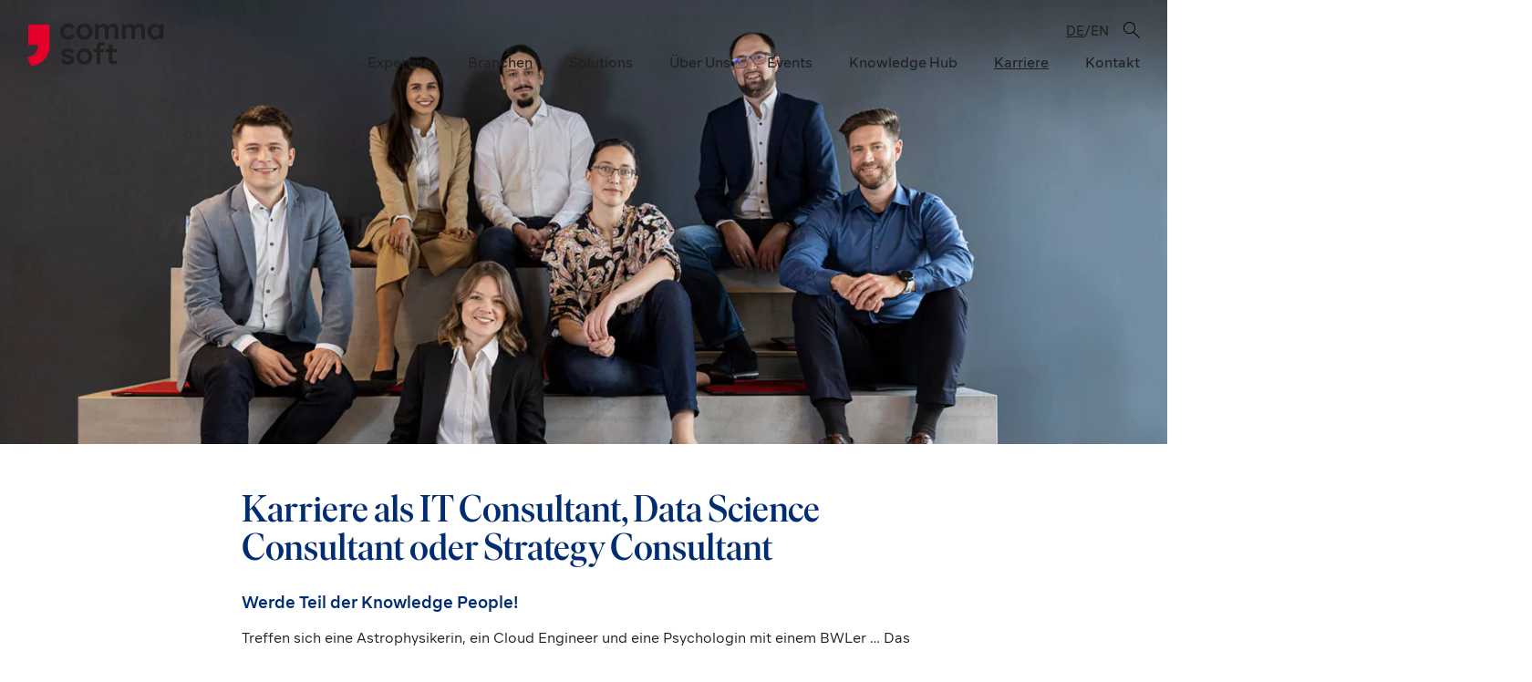

--- FILE ---
content_type: text/html; charset=utf-8
request_url: https://comma-soft.com/karriere/
body_size: 18452
content:
<!DOCTYPE html>
<html class="html wp-singular page-template-default page page-id-4395 page-parent wp-theme-comma-soft-website hasOneColumnLayoutOn" lang="de_DE">
  <head>
    <meta charset="utf-8">
    <meta http-equiv="X-UA-Compatible" content="IE=edge">
    <meta name="viewport" content="width=device-width, initial-scale=1, maximum-scale=1, user-scalable=0">
    <link rel="alternate" type="application/rss+xml" title="Comma Soft Feed" href="https://comma-soft.com/feed/">
    <meta name='robots' content='index, follow, max-image-preview:large, max-snippet:-1, max-video-preview:-1' />
<link rel="alternate" hreflang="de" href="https://comma-soft.com/karriere/" />
<link rel="alternate" hreflang="en" href="https://comma-soft.com/en/career/" />
<link rel="alternate" hreflang="x-default" href="https://comma-soft.com/karriere/" />

	<!-- This site is optimized with the Yoast SEO plugin v26.7 - https://yoast.com/wordpress/plugins/seo/ -->
	<link media="all" href="https://comma-soft.com/wp-content/cache/autoptimize/css/autoptimize_703bb62ce038794b3c53480901f149e6.css" rel="stylesheet"><title>Karriere als IT Consultant, Data Science Consultant oder Strategy Consultant</title>
	<meta name="description" content="Familienunternehmen mit MINT-Fokus ✓ Kunden- &amp; Forschungsprojekte ✓ Hybrid-Arbeit ✓ über 12 Weiterbildungstage/Jahr ✓ Überstundenausgleich ✓" />
	<link rel="canonical" href="https://comma-soft.com/karriere/" />
	<meta property="og:locale" content="de_DE" />
	<meta property="og:type" content="article" />
	<meta property="og:title" content="Deine Karrierechancen bei Comma Soft" />
	<meta property="og:description" content="In unserem interdisziplinären Team bringen alle ihre ganz eigenen persönlichen Stärken und fachlichen Hintergründe ein. Wer uns dabei noch fehlt, bist du!" />
	<meta property="og:url" content="https://comma-soft.com/karriere/" />
	<meta property="og:site_name" content="Comma Soft" />
	<meta property="article:modified_time" content="2025-11-20T10:00:36+00:00" />
	<meta property="og:image" content="https://comma-soft.com/wp-content/uploads/2022/10/202201_Open_Graph_Karriere_Neu-1024x538.png" />
	<meta property="og:image:width" content="1024" />
	<meta property="og:image:height" content="538" />
	<meta property="og:image:type" content="image/png" />
	<meta name="twitter:card" content="summary_large_image" />
	<meta name="twitter:label1" content="Geschätzte Lesezeit" />
	<meta name="twitter:data1" content="12 Minuten" />
	<script type="application/ld+json" class="yoast-schema-graph">{"@context":"https://schema.org","@graph":[{"@type":"WebPage","@id":"https://comma-soft.com/karriere/","url":"https://comma-soft.com/karriere/","name":"Karriere als IT Consultant, Data Science Consultant oder Strategy Consultant","isPartOf":{"@id":"https://comma-soft.com/#website"},"datePublished":"2023-08-21T07:24:59+00:00","dateModified":"2025-11-20T10:00:36+00:00","description":"Familienunternehmen mit MINT-Fokus ✓ Kunden- & Forschungsprojekte ✓ Hybrid-Arbeit ✓ über 12 Weiterbildungstage/Jahr ✓ Überstundenausgleich ✓","breadcrumb":{"@id":"https://comma-soft.com/karriere/#breadcrumb"},"inLanguage":"de","potentialAction":[{"@type":"ReadAction","target":["https://comma-soft.com/karriere/"]}]},{"@type":"BreadcrumbList","@id":"https://comma-soft.com/karriere/#breadcrumb","itemListElement":[{"@type":"ListItem","position":1,"name":"Home","item":"https://comma-soft.com/"},{"@type":"ListItem","position":2,"name":"Karriere als IT Consultant, Data Science Consultant oder Strategy Consultant"}]},{"@type":"WebSite","@id":"https://comma-soft.com/#website","url":"https://comma-soft.com/","name":"Comma Soft AG","description":"Daten. Algorithmen und mehr.","publisher":{"@id":"https://comma-soft.com/#organization"},"alternateName":"comma-soft","potentialAction":[{"@type":"SearchAction","target":{"@type":"EntryPoint","urlTemplate":"https://comma-soft.com/?s={search_term_string}"},"query-input":{"@type":"PropertyValueSpecification","valueRequired":true,"valueName":"search_term_string"}}],"inLanguage":"de"},{"@type":"Organization","@id":"https://comma-soft.com/#organization","name":"Comma Soft AG","alternateName":"comma-soft","url":"https://comma-soft.com/","logo":{"@type":"ImageObject","inLanguage":"de","@id":"https://comma-soft.com/#/schema/logo/image/","url":"https://comma-soft.com/wp-content/uploads/2021/01/logo-2c-pos_1920px.png","contentUrl":"https://comma-soft.com/wp-content/uploads/2021/01/logo-2c-pos_1920px.png","width":1920,"height":615,"caption":"Comma Soft AG"},"image":{"@id":"https://comma-soft.com/#/schema/logo/image/"}}]}</script>
	<!-- / Yoast SEO plugin. -->





<link rel='stylesheet' id='borlabs-cookie-custom-css' href='https://comma-soft.com/wp-content/cache/autoptimize/css/autoptimize_single_d69ac075e23b1f14c7e5d8dea131a8a4.css?ver=3.3.22-33' media='all' />
<script src="https://comma-soft.com/wp-includes/js/jquery/jquery.min.js?ver=3.7.1" id="jquery-core-js"></script>
<script src="https://comma-soft.com/wp-includes/js/jquery/jquery-migrate.min.js?ver=3.4.1" id="jquery-migrate-js"></script>
<script id="Flynt/assets-js-extra">
var FlyntData = {"templateDirectoryUri":"https://comma-soft.com/wp-content/themes/comma-soft-website"};
//# sourceURL=Flynt%2Fassets-js-extra
</script>
<script src="https://comma-soft.com/wp-content/cache/autoptimize/js/autoptimize_single_c8a3e24ce4c406cfaac835693f93e68c.js?ver=6.9" id="Flynt/assets-js" defer></script>
<script data-no-optimize="1" data-no-minify="1" data-cfasync="false" src="https://comma-soft.com/wp-content/cache/borlabs-cookie/1/borlabs-cookie-config-de.json.js?ver=3.3.22-39" id="borlabs-cookie-config-js"></script>
<script data-no-optimize="1" data-no-minify="1" data-cfasync="false" src="https://comma-soft.com/wp-content/plugins/borlabs-cookie/assets/javascript/borlabs-cookie-prioritize.min.js?ver=3.3.22" id="borlabs-cookie-prioritize-js"></script>
<meta name="generator" content="WPML ver:4.8.6 stt:1,3;" />
<link rel="apple-touch-icon" sizes="180x180" href="/wp-content/uploads/fbrfg/apple-touch-icon.png">
<link rel="icon" type="image/png" sizes="32x32" href="/wp-content/uploads/fbrfg/favicon-32x32.png">
<link rel="icon" type="image/png" sizes="16x16" href="/wp-content/uploads/fbrfg/favicon-16x16.png">
<link rel="manifest" href="/wp-content/uploads/fbrfg/site.webmanifest">
<link rel="mask-icon" href="/wp-content/uploads/fbrfg/safari-pinned-tab.svg" color="#e4002b">
<link rel="shortcut icon" href="/wp-content/uploads/fbrfg/favicon.ico">
<meta name="msapplication-TileColor" content="#e4002b">
<meta name="msapplication-config" content="/wp-content/uploads/fbrfg/browserconfig.xml">
<meta name="theme-color" content="#ffffff">
<link rel='preload' href='https://comma-soft.com/wp-content/themes/comma-soft-website/dist/assets/fonts/IvarDisplay-Medium-1a5d9e1aab.woff2' as='font' crossorigin='anonymous'>
<link rel='preload' href='https://comma-soft.com/wp-content/themes/comma-soft-website/dist/assets/fonts/Segma-Regular-ae2c565777.woff2' as='font' crossorigin='anonymous'>
<link rel='preload' href='https://comma-soft.com/wp-content/themes/comma-soft-website/dist/assets/fonts/Segma-Medium-772c6046eb.woff2' as='font' crossorigin='anonymous'>
<link rel='preload' href='https://comma-soft.com/wp-content/themes/comma-soft-website/dist/assets/fonts/Segma-Semibold-96de55ea9e.woff2' as='font' crossorigin='anonymous'>
<link rel='preload' href='https://comma-soft.com/wp-content/themes/comma-soft-website/dist/assets/fonts/silkamono-regular-webfont-4b716793ad.woff2' as='font' crossorigin='anonymous'>
<link rel='preload' href='https://comma-soft.com/wp-content/themes/comma-soft-website/dist/assets/fonts/silkamono-medium-webfont-24a7bf11aa.woff2' as='font' crossorigin='anonymous'><link rel="icon" href="https://comma-soft.com/wp-content/uploads/2021/01/20200914_Vorlage_Logobild-Linkedin-150x150.jpg" sizes="32x32" />
<link rel="icon" href="https://comma-soft.com/wp-content/uploads/2021/01/20200914_Vorlage_Logobild-Linkedin-300x300.jpg" sizes="192x192" />
<link rel="apple-touch-icon" href="https://comma-soft.com/wp-content/uploads/2021/01/20200914_Vorlage_Logobild-Linkedin-300x300.jpg" />
<meta name="msapplication-TileImage" content="https://comma-soft.com/wp-content/uploads/2021/01/20200914_Vorlage_Logobild-Linkedin-300x300.jpg" />
		
		
  </head>
  <body>
    <a href="#mainContent" class="skipLink">
      Skip to main content
    </a>
          <div class="pageWrapper">
        <header class="mainHeader">
                                  <nav is="flynt-navigation-main" class="flyntComponent " aria-label="Main">
  <div class="wrapper">
    <div class="container" data-model="container">
      <a class="logo resetLink" href="https://comma-soft.com">
        <img class="logo-image lazyload" src="https://comma-soft.com/wp-content/themes/comma-soft-website/dist/Components/NavigationMain/Assets/logo-46bc2ab6ce.svg" alt="Comma Soft">
              </a>
      <div class="container-right">
         <div class="container-right-top">
                  <ul class="menu menu--top">
                                      <li class="menu-item">
                <ul class="language-menu">
                                      <li class="menu-item language-item">
                                          <span class="language-link language-link--currentLanguage">
                        de
                      </span>
                                        </li>
                    <span class="language-separator">/</span>                                      <li class="menu-item language-item">
                                          <a class="language-link" href="https://comma-soft.com/en/career/">
                        en
                      </a>
                                        </li>
                                                      </ul>
              </li>
                      </ul>
                    <a class="menu-link search-icon" href="https://comma-soft.com/?s">
             <svg xmlns="http://www.w3.org/2000/svg" viewBox="0 0 191.15 190.74"><path d="m189.61 182.12-68.52-65.44c11.35-12.4 18.28-28.9 18.28-47C139.37 31.26 108.11 0 69.69 0S0 31.26 0 69.69s31.26 69.69 69.69 69.69c16.74 0 32.11-5.93 44.14-15.8l68.88 65.78a5 5 0 0 0 7.07-.17c1.91-2 1.83-5.16-.16-7.07ZM10 69.69C10 36.78 36.78 10 69.69 10s59.69 26.78 59.69 59.69-26.78 59.69-59.69 59.69S10 102.6 10 69.69Z"/></svg>

            </a>
          </div>
                  <ul class="menu">
                          <li class="menu-item " data-menu-dropdown>
                                  <a class="menu-link " href="" >Expertise</a>
                                                  <div class="dropdown dropdown-alignLeft">
                                          <a class="dropdown-link dropdown-link--touchScreenOnly" href="" >Overview</a>
                                                              <a class="dropdown-link" href="https://comma-soft.com/business/" >Business</a>
                                          <a class="dropdown-link" href="https://comma-soft.com/data-analytics/" >Data</a>
                                          <a class="dropdown-link" href="https://comma-soft.com/generative-ki-beratung/" >Generative KI</a>
                                          <a class="dropdown-link" href="https://comma-soft.com/it-infrastructure/" >IT</a>
                                      </div>
                              </li>
                          <li class="menu-item " data-menu-dropdown>
                                  <a class="menu-link " href="" >Branchen</a>
                                                  <div class="dropdown dropdown-alignLeft">
                                          <a class="dropdown-link dropdown-link--touchScreenOnly" href="" >Overview</a>
                                                              <a class="dropdown-link" href="https://comma-soft.com/produzierende-industrie/" >Produzierende Industrie</a>
                                          <a class="dropdown-link" href="https://comma-soft.com/versicherung-finance/" >Versicherung &#038; Finance</a>
                                          <a class="dropdown-link" href="https://comma-soft.com/pharma-life-science/" >Pharma &#038; Life Science</a>
                                          <a class="dropdown-link" href="https://comma-soft.com/gesundheitswesen/" >Gesundheitswesen</a>
                                          <a class="dropdown-link" href="https://comma-soft.com/branchen/" >Cross Industry & weitere Branchen</a>
                                      </div>
                              </li>
                          <li class="menu-item " data-menu-dropdown>
                                  <a class="menu-link " href="" >Solutions</a>
                                                  <div class="dropdown dropdown-alignLeft">
                                          <a class="dropdown-link dropdown-link--touchScreenOnly" href="" >Overview</a>
                                                              <a class="dropdown-link" href="https://alan.de/" >Alan – die KI-Plattform für Unternehmen</a>
                                          <a class="dropdown-link" href="https://comma-soft.com/bi-advanced-analytics-mit-infonea/" >BI &#038; Advanced Analytics mit INFONEA®</a>
                                          <a class="dropdown-link" href="https://comma-soft.com/sustainable-solutions/" >Sustainable Solutions</a>
                                          <a class="dropdown-link" href="https://comma-soft.com/comma-customer-center-cloud/" >4C – Comma Customer Center Cloud</a>
                                          <a class="dropdown-link" href="https://comma-soft.com/comma-platform-framework/" >Comma Platform Framework</a>
                                      </div>
                              </li>
                          <li class="menu-item " data-menu-dropdown>
                                  <a class="menu-link " href="https://comma-soft.com/philosophie/" >Über Uns</a>
                                                  <div class="dropdown dropdown-alignLeft">
                                          <a class="dropdown-link dropdown-link--touchScreenOnly" href="https://comma-soft.com/philosophie/" >Overview</a>
                                                              <a class="dropdown-link" href="https://comma-soft.com/team/" >Team</a>
                                          <a class="dropdown-link" href="https://comma-soft.com/kunden/" >Kunden</a>
                                          <a class="dropdown-link" href="https://comma-soft.com/partner/" >Partner</a>
                                          <a class="dropdown-link" href="https://comma-soft.com/historie/" >Historie</a>
                                          <a class="dropdown-link" href="https://comma-soft.com/nachhaltigkeit/" >Nachhaltigkeit</a>
                                          <a class="dropdown-link" href="https://comma-soft.com/engagement/" >Über unser Engagement</a>
                                      </div>
                              </li>
                          <li class="menu-item " data-menu-dropdown>
                                  <a class="menu-link " href="" >Events</a>
                                                  <div class="dropdown dropdown-alignLeft">
                                          <a class="dropdown-link dropdown-link--touchScreenOnly" href="" >Overview</a>
                                                              <a class="dropdown-link" href="https://petersberger-gespraeche.de/" >Petersberger Gespräche</a>
                                          <a class="dropdown-link" href="https://comma-soft.com/comma-talk/" >Comma Talk</a>
                                      </div>
                              </li>
                          <li class="menu-item " data-menu-dropdown>
                                  <a class="menu-link " href="" >Knowledge Hub</a>
                                                  <div class="dropdown dropdown-alignLeft">
                                          <a class="dropdown-link dropdown-link--touchScreenOnly" href="" >Overview</a>
                                                              <a class="dropdown-link" href="https://comma-soft.com/blog/" >Blog</a>
                                          <a class="dropdown-link" href="/case/" >Cases</a>
                                          <a class="dropdown-link" href="https://comma-soft.com/case/data-competence-training/" >Data Competence Training</a>
                                          <a class="dropdown-link" href="https://comma-soft.com/mlops-bootcamp/" >MLOps Bootcamp</a>
                                          <a class="dropdown-link" href="http://www.humboldt-gruppe.com/" >Reiseberichte der Humboldt-Gruppe</a>
                                      </div>
                              </li>
                          <li class="menu-item menu-item--current" data-menu-dropdown>
                                  <a class="menu-link " href="https://comma-soft.com/karriere/" >Karriere</a>
                                                  <div class="dropdown dropdown-alignLeft">
                                          <a class="dropdown-link dropdown-link--touchScreenOnly" href="https://comma-soft.com/karriere/" >Overview</a>
                                                              <a class="dropdown-link" href="https://comma-soft.com/karrierewege-im-consulting/" >Karrierewege im Consulting</a>
                                          <a class="dropdown-link" href="https://comma-soft.com/karriere/benefits/" >Benefits</a>
                                          <a class="dropdown-link" href="https://comma-soft.com/karriere/familienunternehmen/" >Familienunternehmen</a>
                                          <a class="dropdown-link" href="https://comma-soft.com/jobportal/" >Jobportal</a>
                                      </div>
                              </li>
                          <li class="menu-item ">
                                  <a class="menu-link directLink" href="https://comma-soft.com/kontakt/" >Kontakt</a>
                                              </li>
                      </ul>
          <div class="dropdown-bg"></div>
              </div>
    </div>
  </div>
</nav>

            <nav is="flynt-navigation-burger" class="flyntComponent " aria-label="Main">
  <div class="container centerMaxWidthContainer" data-model="container-hamburger">
    <a class="logo resetLink" href="https://comma-soft.com">
  <img class="logo-image" src="https://comma-soft.com/wp-content/themes/comma-soft-website/dist/Components/NavigationBurger/Assets/logo-46bc2ab6ce.svg" alt="Comma Soft">
  <img class="logo-image-white" src="https://comma-soft.com/wp-content/themes/comma-soft-website/dist/Components/NavigationBurger/Assets/logo-white-dc4078d1cb.svg" alt="Comma Soft">
</a>
            <a class="menu-link" href="https://comma-soft.com/?s">
             <svg xmlns="http://www.w3.org/2000/svg" viewBox="0 0 191.15 190.74"><path d="m189.61 182.12-68.52-65.44c11.35-12.4 18.28-28.9 18.28-47C139.37 31.26 108.11 0 69.69 0S0 31.26 0 69.69s31.26 69.69 69.69 69.69c16.74 0 32.11-5.93 44.14-15.8l68.88 65.78a5 5 0 0 0 7.07-.17c1.91-2 1.83-5.16-.16-7.07ZM10 69.69C10 36.78 36.78 10 69.69 10s59.69 26.78 59.69 59.69-26.78 59.69-59.69 59.69S10 102.6 10 69.69Z"/></svg>

            </a>
      <button class="hamburger" type="button" data-toggle-menu aria-expanded="false" aria-controls="navigationBurger-menu">
  <span class="visuallyHidden">Toggle Menu</span>
  <span class="hamburger-barPrimary"></span>
  <span class="hamburger-barSecondary"></span>
</button>
      </div>
      <div class="menu" id="navigationBurger-menu">
  <ul class="menu-inner">
          <li class="menu-item ">
                    <a class="menu-link" href="#" >Expertise</a>
                            <div class="submenu">
                          <a class="submenu-link resetLink" href="https://comma-soft.com/business/" >Business</a>
                          <a class="submenu-link resetLink" href="https://comma-soft.com/data-analytics/" >Data</a>
                          <a class="submenu-link resetLink" href="https://comma-soft.com/generative-ki-beratung/" >GenAI</a>
                          <a class="submenu-link resetLink" href="https://comma-soft.com/it-infrastructure/" >IT</a>
                      </div>
              </li>
          <li class="menu-item ">
                    <a class="menu-link" href="#" >Branchen</a>
                            <div class="submenu">
                          <a class="submenu-link resetLink" href="https://comma-soft.com/produzierende-industrie/" >Produzierende Industrie</a>
                          <a class="submenu-link resetLink" href="https://comma-soft.com/versicherung-finance/" >Versicherung &#038; Finance</a>
                          <a class="submenu-link resetLink" href="https://comma-soft.com/pharma-life-science/" >Pharma &#038; Life Science</a>
                          <a class="submenu-link resetLink" href="https://comma-soft.com/gesundheitswesen/" >Gesundheitswesen</a>
                          <a class="submenu-link resetLink" href="https://comma-soft.com/branchen/" >Cross-Industry</a>
                      </div>
              </li>
          <li class="menu-item ">
                    <a class="menu-link" href="#" >Solutions</a>
                            <div class="submenu">
                          <a class="submenu-link resetLink" href="https://alan.de/" target="_blank" rel="noopener noreferrer">Alan</a>
                          <a class="submenu-link resetLink" href="https://comma-soft.com/bi-advanced-analytics-mit-infonea/" >INFONEA®</a>
                          <a class="submenu-link resetLink" href="https://comma-soft.com/sustainable-solutions/" >Sustainable Solutions</a>
                          <a class="submenu-link resetLink" href="https://comma-soft.com/comma-customer-center-cloud/" >4C</a>
                          <a class="submenu-link resetLink" href="https://comma-soft.com/comma-platform-framework/" >Comma Platform Framework</a>
                      </div>
              </li>
          <li class="menu-item ">
                    <a class="menu-link" href="#" >Events</a>
                            <div class="submenu">
                          <a class="submenu-link resetLink" href="https://comma-soft.com/comma-talk/" >Comma Talk</a>
                          <a class="submenu-link resetLink" href="https://www.petersberger-gespraeche.de/" >Petersberger Gespräche</a>
                      </div>
              </li>
          <li class="menu-item ">
                    <a class="menu-link" href="#" >Knowledge Hub</a>
                            <div class="submenu">
                          <a class="submenu-link resetLink" href="https://comma-soft.com/blog/" >Blog</a>
                          <a class="submenu-link resetLink" href="https://comma-soft.com/case/" >Cases</a>
                          <a class="submenu-link resetLink" href="https://comma-soft.com/humboldt-gruppe/" >Reiseberichte</a>
                          <a class="submenu-link resetLink" href="https://comma-soft.com/case/data-competence-training/" >Data Competence Training</a>
                          <a class="submenu-link resetLink" href="https://comma-soft.com/mlops-bootcamp/" >MLOps Bootcamp</a>
                      </div>
              </li>
          <li class="menu-item ">
                    <a class="menu-link" href="https://comma-soft.com/" >Comma Soft</a>
                            <div class="submenu">
                          <a class="submenu-link resetLink" href="https://comma-soft.com/kunden/" >Kunden</a>
                          <a class="submenu-link resetLink" href="https://comma-soft.com/partner/" >Partner</a>
                          <a class="submenu-link resetLink" href="https://comma-soft.com/historie/" >Historie</a>
                          <a class="submenu-link resetLink" href="https://comma-soft.com/engagement/" >Engagement</a>
                          <a class="submenu-link resetLink" href="https://comma-soft.com/karriere/" >Karriere</a>
                      </div>
              </li>
          <li class="menu-item ">
                    <a class="menu-link" href="https://comma-soft.com/kontakt/" >Kontakt</a>
                            <div class="submenu">
                          <a class="submenu-link resetLink" href="https://comma-soft.com/jobportal/" >Jobportal</a>
                          <a class="submenu-link resetLink" href="https://comma-soft.com/team/" >Team</a>
                      </div>
              </li>
                  <ul class="menu-languages">
                  <li class="language-item">
                      <span class="language-link resetLink language-link--currentLanguage">
              de
            </span>
                    </li>
          <span>
          /
          </span>
                  <li class="language-item">
                      <a class="language-link resetLink" href="https://comma-soft.com/en/career/">
              en
            </a>
                    </li>
          <span>
          
          </span>
              </ul>
      </ul>
</div>
  </nav>

                  </header>
        <main id="mainContent" class="mainContent" aria-label="Content">
                        
  		<div
	class="flyntComponent" is="flynt-block-comma">
		<div class="container container--positionright centerMaxWidthContainer" >
		<div class="flyntComponent comma" is="flynt-comma" style="transform: rotate(22deg)">
  <script type="application/json">{"ID":1630,"id":1630,"title":"comma_v2","filename":"comma_v2.mp4","filesize":523959,"url":"https:\/\/comma-soft.com\/wp-content\/uploads\/2021\/01\/comma_v2.mp4","link":"https:\/\/comma-soft.com\/comma_v2\/","alt":"","author":"27","description":"","caption":"","name":"comma_v2","status":"inherit","uploaded_to":0,"date":"2021-01-25 12:38:34","modified":"2021-01-25 12:38:34","menu_order":0,"mime_type":"video\/mp4","type":"video","subtype":"mp4","icon":"https:\/\/comma-soft.com\/wp-includes\/images\/media\/video.png","width":1000,"height":1000}</script>

  <video class="content-video" preload="none" playsinline="playsinline" autoplay="autoplay" muted="muted" loop="loop">
    <source src="" type="video/mp4">
  </video>
</div>

	</div>
</div>

			<div class="flyntComponent componentSpacing " is="flynt-block-image-text" >
  <div class="container">
    <div class="box">
       <div class="box-inner box-inner--image">
        <figure class="figure">
            <img class="figure-image lazyload"
              src="https://comma-soft.com/wp-content/uploads/resized/2022/08/202208_Header_Seite-550x0-c-default.png"
              srcset="[data-uri]"
              data-srcset="
                https://comma-soft.com/wp-content/uploads/resized/2022/08/202208_Header_Seite-1920x0-c-default.png 1920w,
                https://comma-soft.com/wp-content/uploads/resized/2022/08/202208_Header_Seite-1440x0-c-default.png 1440w,
                https://comma-soft.com/wp-content/uploads/resized/2022/08/202208_Header_Seite-1100x0-c-default.png 1100w,
                https://comma-soft.com/wp-content/uploads/resized/2022/08/202208_Header_Seite-750x0-c-default.png 750w,
                https://comma-soft.com/wp-content/uploads/resized/2022/08/202208_Header_Seite-550x0-c-default.png 550w,
                https://comma-soft.com/wp-content/uploads/resized/2022/08/202208_Header_Seite-375x0-c-default.png 375w"
              data-sizes="auto"
              alt="">
                  </figure>
      </div>
          </div>
  </div>
</div>

			<div class="flyntComponent" is="flynt-block-collapse"></div>

			<div class="flyntComponent componentSpacingSmall " is="flynt-block-wysiwyg" >
  <div class="container centerMaxWidthContainer">
    <div class="content content-- centerContentMaxWidth">
      <h1 class="h2">Karriere als IT Consultant, Data Science Consultant oder Strategy Consultant</h1>
<p class="h5">Werde Teil der Knowledge People!</p>
<p>Treffen sich eine Astrophysikerin, ein Cloud Engineer und eine Psychologin mit einem BWLer &#8230; Das ist kein Witz, sondern Alltag bei Comma Soft. In unserem interdisziplinären Team bringen alle ihre ganz eigenen persönlichen Stärken und fachlichen Hintergründe ein. Bei uns triffst du auf Wissenschaftler:innen und Fachexpert:innen, die Know-how und pragmatische Hands-on-Mentalität vereinen. Du willst mit uns über neue Technologien und strategische Ansätze diskutieren und ihnen in Digitalisierungsprojekten Leben einhauchen? Dann bewirb dich jetzt auf eine unserer offenen Stellen oder gerne auch initiativ!</p>
<p><a class="button" href="https://comma-soft.com/jobportal/" target="_blank" rel="noopener">Offene Stellen entdecken</a></p>

    </div>
  </div>
</div>

			    <div class="flyntComponent componentSpacing" is="flynt-block-align-boxes" >
    <div class="container centerMaxWidthContainer">
      <div
        class="content centerContentMaxWidthBig bab-align--left bab-media--yes  bab-loop--even bab-bg--blue">
        <div>

                                              <div class="bab-media-box">
                                                    
<button id="bab-modal-button-id--BlockAlignBoxes6968b3955c10f1" class="bab-modal video-playButton" type="button"
        onClick="replyClick('BlockAlignBoxes6968b3955c10f1')" aria-label="Play Video" data-type="">
  <img class="figure-image lazyload"
       src="https://comma-soft.com/wp-content/uploads/resized/2024/02/2024_Come_to_Comma_Thumbnail_Tobias-690x410-c-default.jpg"
       srcset="[data-uri]"
       data-srcset="
            https://comma-soft.com/wp-content/uploads/resized/2024/02/2024_Come_to_Comma_Thumbnail_Tobias-690x410-c-default.jpg 690w,
            https://comma-soft.com/wp-content/uploads/resized/2024/02/2024_Come_to_Comma_Thumbnail_Tobias-472x280-c-default.jpg 472w"
       data-sizes="auto"
       alt="">
</button>
                                                <div id="bab-modal-id--BlockAlignBoxes6968b3955c10f1" class="modal">
      <div class="modal-content video">
    <span id="bab-modal-close-id--BlockAlignBoxes6968b3955c10f1" class="close">&times;</span>
      
<div class="video">
  <div class="video-player">
     <div class="brlbs-cmpnt-container brlbs-cmpnt-content-blocker brlbs-cmpnt-with-individual-styles" data-borlabs-cookie-content-blocker-id="default" data-borlabs-cookie-content="[base64]"><div class="brlbs-cmpnt-cb-preset-a"> <p class="brlbs-cmpnt-cb-description">Sie sehen gerade einen Platzhalterinhalt von <strong>Standard</strong>. Um auf den eigentlichen Inhalt zuzugreifen, klicken Sie auf den Button unten. Bitte beachten Sie, dass dabei Daten an Drittanbieter weitergegeben werden.</p> <div class="brlbs-cmpnt-cb-buttons"> <a class="brlbs-cmpnt-cb-btn" href="#" data-borlabs-cookie-unblock role="button">Inhalt entsperren</a> <a class="brlbs-cmpnt-cb-btn" href="#" data-borlabs-cookie-accept-service role="button" style="display: none">Erforderlichen Service akzeptieren und Inhalte entsperren</a> </div> <a class="brlbs-cmpnt-cb-provider-toggle" href="#" data-borlabs-cookie-show-provider-information role="button">Weitere Informationen</a> </div></div>
    <div class="video-loader"></div>
    <div class="video-consentNote themeDark">
      <div class="video-consentNote-inner">
        <p>Durch das Laden des Videos stimmen Sie den <a href="https://comma-soft.com/datenschutzhinweise/">Datenschutzhinweisen</a> zu. Weitere Informationen finden Sie in unserer <a href="https://comma-soft.com/datenschutzhinweise/">Datenschutzhinweisen</a>.</p>

        <div class="button-wrapper">
          <button type="button" class="button video-consentButton"
                  data-type="">Akzeptieren </button>
        </div>
      </div>
    </div>
    <button class="video-playButton" type="button" aria-label="Play Video" data-type=""></button>
  </div>
</div>
    </div>
</div>
              </div>
                      
                    <div class="bab-boxTop boxPadding">
            <h3 class="bab-title">Ohne IT-Ausbildung ins IT Consulting? Das geht!</h3>
            <div class="bab-text"><p>Bei uns arbeiten Menschen aller Fachrichtungen. Tobias hat beispielsweise Maschinenbau studiert und danach als Associate IT Consultant bei Comma Soft angefangen. Im Video erzählt er, welche weiteren Fach-Hintergründe es bei seinen Kolleg:innen gibt und was aus seiner Sicht prägend im Arbeitsalltag unseres Unternehmens ist.</p>
</div>

                      </div>

                    
                                <div class="bab-boxBottom componentSpacing boxPadding bab-borderColor--blue">
              <h3 class="bab-keyFeaturesTitle">Comma Soft in Zahlen</h3>
              <ul>
<li>Mehr als 150 Mitarbeiter:innen</li>
<li>Über 90% Akademiker:innen</li>
<li>Mehr als 20% Innovationsbudget</li>
<li>Über 12 Weiterbildungstage pro Person im Jahr</li>
</ul>

            </div>
                  </div>
      </div>
    </div>
  </div>













			<div class="flyntComponent flyntComponent--sizeLarge  componentSpacing flyntComponent-align--  " is="flynt-block-image">
  <div class="container centerMaxWidthContainer">
      <figure class="figure">
        
                                  <img class="figure-image lazyload"
          src="https://comma-soft.com/wp-content/uploads/resized/2025/11/202511_cs-karriere_siegel-collage-750x0-c-default.png"
                      srcset="[data-uri]"
            data-srcset="
              https://comma-soft.com/wp-content/uploads/resized/2025/11/202511_cs-karriere_siegel-collage-1440x0-c-default.png 1440w,
              https://comma-soft.com/wp-content/uploads/resized/2025/11/202511_cs-karriere_siegel-collage-1100x0-c-default.png 1100w,
              https://comma-soft.com/wp-content/uploads/resized/2025/11/202511_cs-karriere_siegel-collage-750x0-c-default.png 750w,
              https://comma-soft.com/wp-content/uploads/resized/2025/11/202511_cs-karriere_siegel-collage-550x0-c-default.png 550w,
              https://comma-soft.com/wp-content/uploads/resized/2025/11/202511_cs-karriere_siegel-collage-375x0-c-default.png 375w"
            data-sizes="auto"
                    alt="Auszeichnungen Comma Soft AG: Great Place to Work 2025, Top Company 2026, Best of Consulting 2024, Top Innovator 2025">
                              </figure>
  </div>
</div>

			<div class="flyntComponent componentSpacingSmall" is="flynt-block-embed" >
  <div class="container centerMaxWidthContainer">
        <div class="content centerContentMaxWidth">
      <div style="display: flex; justify-content: center;">
<a href="https://kununu.com/de/comma-soft?utm_medium=affiliate&utm_source=widget&utm_content=widget_score_review_count_logo_small&rfr=affiliate_widget" rel="nofollow noopener" target="_blank" style="display: block; width: 250px; max-width: 100%;"><img alt="kununu widget" src="https://widgets.kununu.com/widget_score_review_count_logo_small/profiles/1dd872aa-c1dc-42b5-86c9-b62bf2cf4b3d" /></a>
</div>
    </div>
      </div>
</div>

			<div class="flyntComponent componentSpacingSmall " is="flynt-block-wysiwyg" id="faq">
  <div class="container centerMaxWidthContainer">
    <div class="content content-- centerContentMaxWidth">
      <p>&nbsp;</p>
<h3>FAQ zum Einstieg bei Comma Soft</h3>
<p>&nbsp;</p>

    </div>
  </div>
</div>

			<div class="flyntComponent" is="flynt-block-collapse"></div>

			<div class="flyntComponent componentSpacing " is="flynt-list-agenda">
  <div class="container centerMaxWidthContainer">
        <div class="content centerContentMaxWidth">
      <ul class="items">
                  <li class="item has-accordion">
                                    <button class="accordion-trigger" type="button" aria-expanded="false" aria-controls="content-1">
              <div class="item-title"><p class="h5">Wie bewerbe ich mich bei euch? Geht das auch initiativ?</p>
</div>
            </button>
            <div class="accordion-content" aria-hidden="true" id="content-1">
                <div class="accordion-content-inner">
                  <div class="accordion-components">
                                          <div class="flyntComponent componentSpacingSmall " is="flynt-block-wysiwyg" >
  <div class="container centerMaxWidthContainer">
    <div class="content content-- centerContentMaxWidth">
      <p>In unserem <a href="https://comma-soft.com/jobportal/">Jobportal</a> findest du unsere aktuellen offenen Stellen. Klick einfach auf die Position, die dir zusagt, und dir werden mehr Details angezeigt. Du bist begeistert? Dann kannst du deine Bewerbung dort direkt über das Formular einreichen. Über folgende Unterlagen freuen wir uns:</p>
<ul>
<li>Lebenslauf</li>
<li>Motivationsschreiben</li>
<li>Zeugnisse &amp; Urkunden</li>
<li>Ggf. Arbeitsproben</li>
<li>Dein frühestes Eintrittsdatum</li>
<li>Deine Gehaltsvorstellungen</li>
</ul>
<p>Ist gerade keine Stelle dabei, die 100 % passt? Dann reiche gerne eine <a href="https://comma-soft.jobs.personio.de/job/531725?language=de%3Flanguage%3D&amp;display=de">Initiativbewerbung</a> ein.</p>

    </div>
  </div>
</div>

                                      </div>
                </div>
            </div>
                      </li>
                  <li class="item has-accordion">
                                    <button class="accordion-trigger" type="button" aria-expanded="false" aria-controls="content-2">
              <div class="item-title"><p class="h5">Wie läuft der Bewerbungsprozess ab?</p>
</div>
            </button>
            <div class="accordion-content" aria-hidden="true" id="content-2">
                <div class="accordion-content-inner">
                  <div class="accordion-components">
                                          <div class="flyntComponent componentSpacingSmall " is="flynt-block-wysiwyg" >
  <div class="container centerMaxWidthContainer">
    <div class="content content-- centerContentMaxWidth">
      <p><strong>Bewerbung</strong>: Sobald du dich beworben hast, erhältst du von uns eine Bestätigung, dass alles angekommen ist. Anschließend schauen wir uns deine Bewerbung sorgfältig an und vereinbaren mit dir zeitnah Gespräche, in denen wir uns gegenseitig kennenlernen. Je nach Position kann der weitere Ablauf im Detail leicht abweichen.</p>
<p><strong>1. Gespräch</strong>: In einem Telefonat mit einem bzw. einer unserer Recruiter:innen lernst du uns besser kennen und kannst deine Fragen zu Comma Soft und den offenen Positionen stellen.</p>
<p><strong>2. Gespräch</strong>: Als Nächstes folgt ein Termin mit einer oder mehreren Führungskräften deines potenziellen zukünftigen Teams und einem bzw. einer unserer Recruiter:innen. Hier steigen wir fachlich ein, sprechen über Projekte, an denen du arbeiten würdest und erläutern, wie der Arbeitsalltag im Team aussieht. Wenn du und wir finden, dass wir bis hierhin zusammenpassen, bitten wir dich um die Bearbeitung einer kleinen Aufgabe. Das kann je nach Position und Team z. B. die Vorbereitung eines Konzepts, eine Programmieraufgabe, eine Datenanalyse oder eine strategisch-kreative Themenausarbeitung sein.</p>
<p><strong>3. Gespräch</strong>: Die Aufgabe, die du vorbereitet hast, stellst du uns in einem Termin bei uns in Bonn vor. Wir diskutieren sie zusammen fachlich und erproben dabei, wie wir gemeinsam Lösungen für kniffelige Fragestellungen finden. Gleichzeitig kannst du dir bei dieser Gelegenheit unser Büro anschauen und weitere Teammitglieder kennenlernen.</p>
<p><strong>4. Gespräch</strong>: Im nächsten Termin sprichst du gemeinsam mit der Führungskraft über die konkreten Rahmenbedingungen – also über die Zusammensetzung des Gehalts, Benefits, deine Laufbahneinstufung sowie den möglichen Starttermin.</p>
<p><strong>5. Gespräch</strong>: Zum Abschluss lernst du unseren Vorstand persönlich kennen. So kannst du dir auch ein noch vollständigeres Bild von Comma Soft machen.</p>

    </div>
  </div>
</div>

                                          <div class="flyntComponent componentSpacing " is="flynt-slider-images">
  <script type="application/json">{"options":{"a11y":{"nextSlideMessage":"Next Slide","prevSlideMessage":"Previous Slide","firstSlideMessage":"This is the first slide","lastSlideMessage":"This is the last slide","paginationBulletMessage":"Go to slide {{index}}"},"autoplay":false,"autoplaySpeed":4000,"theme":"","showArrows":true,"hideOnMobile":false,"enablePopupIcon":false,"colorIcon":"black"}}</script>
  <div class="centerMaxWidthContainer">
          <div class="preContent">
        <p>Betreut wirst du während des gesamten Prozesses übrigens von Katrin, Philipp und Lioba, auf die du bei Fragen jederzeit zugehen kannst. Du erreichst sie unter: <a href="mailto:Herausforderung@comma-soft.com">Herausforderung@comma-soft.com</a></p>
<p>&nbsp;</p>

      </div>
        <div class="slider-wrapper">
              <div is="flynt-slider-arrows" class="slider-arrows">
  <button class="swiper-button-prev" aria-label="Previous Slide"></button>
  <button class="swiper-button-next" aria-label="Next Slide"></button>
</div>

            <div data-slider class="slider swiper-container themeLight">
        <div class="swiper-wrapper">
                      <div class="slider-item swiper-slide">
              <figure class="figure">
                                <img class="figure-image lazyload"
                  src="https://comma-soft.com/wp-content/uploads/resized/2022/06/14_KatrinJoeres_FF_7757_web-e1679905040127-0x540-c-default.jpg"
                  srcset="[data-uri]"
                  data-srcset="
                    https://comma-soft.com/wp-content/uploads/resized/2022/06/14_KatrinJoeres_FF_7757_web-e1679905040127-0x1080-c-default.jpg 1079w,
                    https://comma-soft.com/wp-content/uploads/resized/2022/06/14_KatrinJoeres_FF_7757_web-e1679905040127-0x800-c-default.jpg 799w,
                    https://comma-soft.com/wp-content/uploads/resized/2022/06/14_KatrinJoeres_FF_7757_web-e1679905040127-0x540-c-default.jpg 540w,
                    https://comma-soft.com/wp-content/uploads/resized/2022/06/14_KatrinJoeres_FF_7757_web-e1679905040127-0x385-c-default.jpg 385w,
                    https://comma-soft.com/wp-content/uploads/resized/2022/06/14_KatrinJoeres_FF_7757_web-e1679905040127-0x250-c-default.jpg 250w"
                  data-sizes="auto"
                  alt="">
                                                  <figcaption class="figure-caption">Katrin Joeres, Senior HR Business Partner</figcaption>
                              </figure>
            </div>
                      <div class="slider-item swiper-slide">
              <figure class="figure">
                                <img class="figure-image lazyload"
                  src="https://comma-soft.com/wp-content/uploads/resized/2020/11/13_Philipp_VonKwiatkowski_FF_7609_web-e1679906781758-0x540-c-default.jpg"
                  srcset="[data-uri]"
                  data-srcset="
                    https://comma-soft.com/wp-content/uploads/resized/2020/11/13_Philipp_VonKwiatkowski_FF_7609_web-e1679906781758-0x1080-c-default.jpg 1080w,
                    https://comma-soft.com/wp-content/uploads/resized/2020/11/13_Philipp_VonKwiatkowski_FF_7609_web-e1679906781758-0x800-c-default.jpg 800w,
                    https://comma-soft.com/wp-content/uploads/resized/2020/11/13_Philipp_VonKwiatkowski_FF_7609_web-e1679906781758-0x540-c-default.jpg 540w,
                    https://comma-soft.com/wp-content/uploads/resized/2020/11/13_Philipp_VonKwiatkowski_FF_7609_web-e1679906781758-0x385-c-default.jpg 385w,
                    https://comma-soft.com/wp-content/uploads/resized/2020/11/13_Philipp_VonKwiatkowski_FF_7609_web-e1679906781758-0x250-c-default.jpg 250w"
                  data-sizes="auto"
                  alt="">
                                                  <figcaption class="figure-caption">Philipp von Kwiatkowski, Senior HR Business Partner</figcaption>
                              </figure>
            </div>
                      <div class="slider-item swiper-slide">
              <figure class="figure">
                                <img class="figure-image lazyload"
                  src="https://comma-soft.com/wp-content/uploads/resized/2023/08/DSC05120_web-e1692608207368-0x540-c-default.jpg"
                  srcset="[data-uri]"
                  data-srcset="
                    https://comma-soft.com/wp-content/uploads/resized/2023/08/DSC05120_web-e1692608207368-0x1080-c-default.jpg 995w,
                    https://comma-soft.com/wp-content/uploads/resized/2023/08/DSC05120_web-e1692608207368-0x800-c-default.jpg 737w,
                    https://comma-soft.com/wp-content/uploads/resized/2023/08/DSC05120_web-e1692608207368-0x540-c-default.jpg 497w,
                    https://comma-soft.com/wp-content/uploads/resized/2023/08/DSC05120_web-e1692608207368-0x385-c-default.jpg 355w,
                    https://comma-soft.com/wp-content/uploads/resized/2023/08/DSC05120_web-e1692608207368-0x250-c-default.jpg 230w"
                  data-sizes="auto"
                  alt="">
                                                  <figcaption class="figure-caption">Lioba van der Locht, Junior HR Business Partner</figcaption>
                              </figure>
            </div>
                  </div>
      </div>

                                                     </div>
  </div>
</div>

                                          <div class="flyntComponent flyntComponent--sizeLarge componentSpacing " is="flynt-block-video-oembed">
  <div class="container centerMaxWidthContainer">
    <div class="video">
  <figure class="figure">
  <img class="figure-image lazyload"
    src="https://comma-soft.com/wp-content/uploads/resized/2024/02/2024_Come_to_Comma_Philipp_bewerbungstipps-3-1280x720-c-default.jpg"
    srcset="[data-uri]"
    data-srcset="
      https://comma-soft.com/wp-content/uploads/resized/2024/02/2024_Come_to_Comma_Philipp_bewerbungstipps-3-2048x1152-c-default.jpg 2048w,
      https://comma-soft.com/wp-content/uploads/resized/2024/02/2024_Come_to_Comma_Philipp_bewerbungstipps-3-1920x1080-c-default.jpg 1920w,
      https://comma-soft.com/wp-content/uploads/resized/2024/02/2024_Come_to_Comma_Philipp_bewerbungstipps-3-1440x810-c-default.jpg 1440w,
      https://comma-soft.com/wp-content/uploads/resized/2024/02/2024_Come_to_Comma_Philipp_bewerbungstipps-3-1320x743-c-default.jpg 1320w,
      https://comma-soft.com/wp-content/uploads/resized/2024/02/2024_Come_to_Comma_Philipp_bewerbungstipps-3-800x450-c-default.jpg 800w,
      https://comma-soft.com/wp-content/uploads/resized/2024/02/2024_Come_to_Comma_Philipp_bewerbungstipps-3-600x338-c-default.jpg 600w,
      https://comma-soft.com/wp-content/uploads/resized/2024/02/2024_Come_to_Comma_Philipp_bewerbungstipps-3-375x211-c-default.jpg 375w"
    data-sizes="auto"
    alt="">
  </figure>
  <div class="video-player">
    
    <div class="video-loader"></div>
    <div class="video-consentNote themeDark">
      <div class="video-consentNote-inner">
        <p>Durch das Laden des Videos stimmen Sie den <a href="https://comma-soft.com/datenschutzhinweise/">Datenschutzhinweisen</a> zu. Weitere Informationen finden Sie in unserer <a href="https://comma-soft.com/datenschutzhinweise/">Datenschutzhinweisen</a>.</p>

        <div class="button-wrapper">
          <button type="button" class="button video-consentButton" data-type="">Akzeptieren </button>
        </div>
      </div>
    </div>
    <button class="video-playButton" type="button" aria-label="Play Video" data-type=""></button>
  </div>
</div>
  </div>
</div>

                                      </div>
                </div>
            </div>
                      </li>
                  <li class="item has-accordion">
                                    <button class="accordion-trigger" type="button" aria-expanded="false" aria-controls="content-3">
              <div class="item-title"><p class="h5">Gibt es ein Onboarding-Programm?</p>
</div>
            </button>
            <div class="accordion-content" aria-hidden="true" id="content-3">
                <div class="accordion-content-inner">
                  <div class="accordion-components">
                                          <div class="flyntComponent componentSpacingSmall " is="flynt-block-wysiwyg" >
  <div class="container centerMaxWidthContainer">
    <div class="content content-- centerContentMaxWidth">
      <p>Na klar! Wir möchten dich dabei unterstützen, dass du gut bei uns ankommst, schnell in Projekte einsteigst und dich im Team wohlfühlst. Unser Onboarding umfasst u. a. folgende Eckpfeiler:</p>
<p><strong>Welcome-Phase</strong>: Schon vor deinem ersten Tag bei uns bekommst du unseren Welcome-Guide mit allen wichtigen Infos und Ansprechpartner:innen. An deinem ersten Tag kommst du dann ganz entspannt bei uns an, wir gehen den Guide noch einmal gemeinsam durch und klären eventuelle Fragen. Außerdem erhältst du ein Notebook, ein Diensthandy, ggf. einen Firmenwagen und was du sonst noch zum Arbeiten brauchst.</p>
<p><strong>Mentoring</strong>: Fachlich kümmern sich deine Führungskraft und dein:e Mentor:in um deine Einarbeitung. Sie stellen dafür mit dir einen individuellen Plan für die ersten Wochen auf und bleiben eng mit dir im Austausch, wenn du in deinem ersten Projekt durchstartest – was schon ab der ersten Woche möglich ist.</p>
<p><strong>Buddy-Programm</strong>: Ein Kollege oder eine Kollegin aus deinem Team steht dir in den ersten Monaten als Buddy zur Seite und begleitet dich im Arbeitsalltag. So hast du immer eine:n Ansprechpartner:in und kannst schnell Anschluss im Team finden.</p>
<p><strong>Feedbackgespräche</strong>: Nach den ersten drei und den ersten fünf Monaten gibt es ein Feedbackgespräch mit deiner Führungskraft, bei dem du offen besprechen kannst, wie du dich bei uns fühlst, wo du gut zurechtkommst und wo du dir noch Unterstützung wünschst. Natürlich kannst du auch zwischendurch jederzeit mit ihm oder ihr sprechen, wenn dir etwas auf der Seele brennt.</p>
<p><strong>Weiterbildungen und Schulungen</strong>: Alle neuen Kolleg:innen nehmen in ihrem ersten Jahr bei uns automatisch an Weiterbildungen und Schulungen Teil: Vom Kundenbeziehungsmanagement über den perfekten Auftritt bei LinkedIn bis zu Moderations- &amp; Präsentationstrainings lernst und vertiefst du Skills, die dir bei deiner Arbeit helfen. Weitere fachliche Schulungen stimmen wir individuell je nach deinen Vorkenntnissen mit dir ab.</p>

    </div>
  </div>
</div>

                                      </div>
                </div>
            </div>
                      </li>
                  <li class="item has-accordion">
                                    <button class="accordion-trigger" type="button" aria-expanded="false" aria-controls="content-4">
              <div class="item-title"><p class="h5">Kann ich auch im Homeoffice arbeiten?</p>
</div>
            </button>
            <div class="accordion-content" aria-hidden="true" id="content-4">
                <div class="accordion-content-inner">
                  <div class="accordion-components">
                                          <div class="flyntComponent componentSpacingSmall " is="flynt-block-wysiwyg" >
  <div class="container centerMaxWidthContainer">
    <div class="content content-- centerContentMaxWidth">
      <p>Bei uns kannst du mobil arbeiten: im Büro in Bonn, zu Hause, im Café, in unseren Coworking-Spaces …</p>
<p>Je nach Projekt bist du auch bei unseren Kunden vor Ort. Die Reisekosten dafür übernehmen natürlich wir und du kannst die Reisezeit als Arbeitszeit buchen, wenn du mit dem Dienstwagen fährst oder die Zeit im Zug zum Arbeiten nutzt.</p>
<p><strong>Mobil heißt nicht komplett remote</strong>: In unseren Büros in Bonn ist immer ein Platz für dich frei. Dort kannst du auch Kolleg:innen treffen und mit ihnen z. B. in unserem Co-Creation Campus oder auf unserer Dachterrasse zusammenarbeiten.</p>
<p>Am letzten Freitag im Monat treffen wir uns zudem alle zum Comma-weiten Austausch und läuten anschließend beim gemeinsamen Mittagessen am Foodtruck das Wochenende ein.</p>
<p>Hier findest du ein paar Impressionen davon:</p>

    </div>
  </div>
</div>

                                          <div class="flyntComponent componentSpacing " is="flynt-slider-images">
  <script type="application/json">{"options":{"a11y":{"nextSlideMessage":"Next Slide","prevSlideMessage":"Previous Slide","firstSlideMessage":"This is the first slide","lastSlideMessage":"This is the last slide","paginationBulletMessage":"Go to slide {{index}}"},"autoplay":false,"autoplaySpeed":4000,"theme":"","showArrows":true,"hideOnMobile":false,"enablePopupIcon":false,"colorIcon":"black"}}</script>
  <div class="centerMaxWidthContainer">
        <div class="slider-wrapper">
              <div is="flynt-slider-arrows" class="slider-arrows">
  <button class="swiper-button-prev" aria-label="Previous Slide"></button>
  <button class="swiper-button-next" aria-label="Next Slide"></button>
</div>

            <div data-slider class="slider swiper-container themeLight">
        <div class="swiper-wrapper">
                      <div class="slider-item swiper-slide">
              <figure class="figure">
                                <img class="figure-image lazyload"
                  src="https://comma-soft.com/wp-content/uploads/resized/2023/07/stand-up-0x540-c-default.jpg"
                  srcset="[data-uri]"
                  data-srcset="
                    https://comma-soft.com/wp-content/uploads/resized/2023/07/stand-up-0x1080-c-default.jpg 1620w,
                    https://comma-soft.com/wp-content/uploads/resized/2023/07/stand-up-0x800-c-default.jpg 1200w,
                    https://comma-soft.com/wp-content/uploads/resized/2023/07/stand-up-0x540-c-default.jpg 810w,
                    https://comma-soft.com/wp-content/uploads/resized/2023/07/stand-up-0x385-c-default.jpg 578w,
                    https://comma-soft.com/wp-content/uploads/resized/2023/07/stand-up-0x250-c-default.jpg 375w"
                  data-sizes="auto"
                  alt="">
                                              </figure>
            </div>
                      <div class="slider-item swiper-slide">
              <figure class="figure">
                                <img class="figure-image lazyload"
                  src="https://comma-soft.com/wp-content/uploads/resized/2023/05/pharma-life-science-team-0x540-c-default.jpg"
                  srcset="[data-uri]"
                  data-srcset="
                    https://comma-soft.com/wp-content/uploads/resized/2023/05/pharma-life-science-team-0x1080-c-default.jpg 1620w,
                    https://comma-soft.com/wp-content/uploads/resized/2023/05/pharma-life-science-team-0x800-c-default.jpg 1200w,
                    https://comma-soft.com/wp-content/uploads/resized/2023/05/pharma-life-science-team-0x540-c-default.jpg 810w,
                    https://comma-soft.com/wp-content/uploads/resized/2023/05/pharma-life-science-team-0x385-c-default.jpg 577w,
                    https://comma-soft.com/wp-content/uploads/resized/2023/05/pharma-life-science-team-0x250-c-default.jpg 375w"
                  data-sizes="auto"
                  alt="Unser Pharma &amp; Life Science Team findet mit Ihnen passende Lösungen">
                                              </figure>
            </div>
                      <div class="slider-item swiper-slide">
              <figure class="figure">
                                <img class="figure-image lazyload"
                  src="https://comma-soft.com/wp-content/uploads/resized/2023/04/Dachterrasse-Working-2-e1682328791704-0x540-c-default.jpg"
                  srcset="[data-uri]"
                  data-srcset="
                    https://comma-soft.com/wp-content/uploads/resized/2023/04/Dachterrasse-Working-2-e1682328791704-0x1080-c-default.jpg 1620w,
                    https://comma-soft.com/wp-content/uploads/resized/2023/04/Dachterrasse-Working-2-e1682328791704-0x800-c-default.jpg 1200w,
                    https://comma-soft.com/wp-content/uploads/resized/2023/04/Dachterrasse-Working-2-e1682328791704-0x540-c-default.jpg 810w,
                    https://comma-soft.com/wp-content/uploads/resized/2023/04/Dachterrasse-Working-2-e1682328791704-0x385-c-default.jpg 578w,
                    https://comma-soft.com/wp-content/uploads/resized/2023/04/Dachterrasse-Working-2-e1682328791704-0x250-c-default.jpg 375w"
                  data-sizes="auto"
                  alt="">
                                              </figure>
            </div>
                      <div class="slider-item swiper-slide">
              <figure class="figure">
                                <img class="figure-image lazyload"
                  src="https://comma-soft.com/wp-content/uploads/resized/2022/11/220620_HFF_ComeTogether_45_web-0x540-c-default.jpg"
                  srcset="[data-uri]"
                  data-srcset="
                    https://comma-soft.com/wp-content/uploads/resized/2022/11/220620_HFF_ComeTogether_45_web-0x1080-c-default.jpg 1573w,
                    https://comma-soft.com/wp-content/uploads/resized/2022/11/220620_HFF_ComeTogether_45_web-0x800-c-default.jpg 1165w,
                    https://comma-soft.com/wp-content/uploads/resized/2022/11/220620_HFF_ComeTogether_45_web-0x540-c-default.jpg 787w,
                    https://comma-soft.com/wp-content/uploads/resized/2022/11/220620_HFF_ComeTogether_45_web-0x385-c-default.jpg 561w,
                    https://comma-soft.com/wp-content/uploads/resized/2022/11/220620_HFF_ComeTogether_45_web-0x250-c-default.jpg 364w"
                  data-sizes="auto"
                  alt="">
                                              </figure>
            </div>
                      <div class="slider-item swiper-slide">
              <figure class="figure">
                                <img class="figure-image lazyload"
                  src="https://comma-soft.com/wp-content/uploads/resized/2022/05/03_ViKo_FF_8505_web-1-0x540-c-default.jpg"
                  srcset="[data-uri]"
                  data-srcset="
                    https://comma-soft.com/wp-content/uploads/resized/2022/05/03_ViKo_FF_8505_web-1-0x1080-c-default.jpg 1620w,
                    https://comma-soft.com/wp-content/uploads/resized/2022/05/03_ViKo_FF_8505_web-1-0x800-c-default.jpg 1200w,
                    https://comma-soft.com/wp-content/uploads/resized/2022/05/03_ViKo_FF_8505_web-1-0x540-c-default.jpg 810w,
                    https://comma-soft.com/wp-content/uploads/resized/2022/05/03_ViKo_FF_8505_web-1-0x385-c-default.jpg 578w,
                    https://comma-soft.com/wp-content/uploads/resized/2022/05/03_ViKo_FF_8505_web-1-0x250-c-default.jpg 375w"
                  data-sizes="auto"
                  alt="">
                                              </figure>
            </div>
                      <div class="slider-item swiper-slide">
              <figure class="figure">
                                <img class="figure-image lazyload"
                  src="https://comma-soft.com/wp-content/uploads/resized/2022/09/02_Arena_FF_7963_web-0x540-c-default.jpg"
                  srcset="[data-uri]"
                  data-srcset="
                    https://comma-soft.com/wp-content/uploads/resized/2022/09/02_Arena_FF_7963_web-0x1080-c-default.jpg 1575w,
                    https://comma-soft.com/wp-content/uploads/resized/2022/09/02_Arena_FF_7963_web-0x800-c-default.jpg 1166w,
                    https://comma-soft.com/wp-content/uploads/resized/2022/09/02_Arena_FF_7963_web-0x540-c-default.jpg 787w,
                    https://comma-soft.com/wp-content/uploads/resized/2022/09/02_Arena_FF_7963_web-0x385-c-default.jpg 561w,
                    https://comma-soft.com/wp-content/uploads/resized/2022/09/02_Arena_FF_7963_web-0x250-c-default.jpg 365w"
                  data-sizes="auto"
                  alt="">
                                              </figure>
            </div>
                      <div class="slider-item swiper-slide">
              <figure class="figure">
                                <img class="figure-image lazyload"
                  src="https://comma-soft.com/wp-content/uploads/resized/2022/11/220620_HFF_ComeTogether_44_web-0x540-c-default.jpg"
                  srcset="[data-uri]"
                  data-srcset="
                    https://comma-soft.com/wp-content/uploads/resized/2022/11/220620_HFF_ComeTogether_44_web-0x1080-c-default.jpg 1620w,
                    https://comma-soft.com/wp-content/uploads/resized/2022/11/220620_HFF_ComeTogether_44_web-0x800-c-default.jpg 1200w,
                    https://comma-soft.com/wp-content/uploads/resized/2022/11/220620_HFF_ComeTogether_44_web-0x540-c-default.jpg 810w,
                    https://comma-soft.com/wp-content/uploads/resized/2022/11/220620_HFF_ComeTogether_44_web-0x385-c-default.jpg 578w,
                    https://comma-soft.com/wp-content/uploads/resized/2022/11/220620_HFF_ComeTogether_44_web-0x250-c-default.jpg 375w"
                  data-sizes="auto"
                  alt="">
                                              </figure>
            </div>
                      <div class="slider-item swiper-slide">
              <figure class="figure">
                                <img class="figure-image lazyload"
                  src="https://comma-soft.com/wp-content/uploads/resized/2023/06/01_Marktplatz_FF_7827_web-e1687769821336-0x540-c-default.jpg"
                  srcset="[data-uri]"
                  data-srcset="
                    https://comma-soft.com/wp-content/uploads/resized/2023/06/01_Marktplatz_FF_7827_web-e1687769821336-0x1080-c-default.jpg 1412w,
                    https://comma-soft.com/wp-content/uploads/resized/2023/06/01_Marktplatz_FF_7827_web-e1687769821336-0x800-c-default.jpg 1046w,
                    https://comma-soft.com/wp-content/uploads/resized/2023/06/01_Marktplatz_FF_7827_web-e1687769821336-0x540-c-default.jpg 706w,
                    https://comma-soft.com/wp-content/uploads/resized/2023/06/01_Marktplatz_FF_7827_web-e1687769821336-0x385-c-default.jpg 504w,
                    https://comma-soft.com/wp-content/uploads/resized/2023/06/01_Marktplatz_FF_7827_web-e1687769821336-0x250-c-default.jpg 327w"
                  data-sizes="auto"
                  alt="Datenqualität als Wettbewerbsvorteil am Beispiel der Pharmaindustrie">
                                              </figure>
            </div>
                  </div>
      </div>

                                                                                                                           </div>
  </div>
</div>

                                      </div>
                </div>
            </div>
                      </li>
                  <li class="item has-accordion">
                                    <button class="accordion-trigger" type="button" aria-expanded="false" aria-controls="content-5">
              <div class="item-title"><p class="h5">Wie sind die Arbeitszeiten bei euch?</p>
</div>
            </button>
            <div class="accordion-content" aria-hidden="true" id="content-5">
                <div class="accordion-content-inner">
                  <div class="accordion-components">
                                          <div class="flyntComponent componentSpacingSmall " is="flynt-block-wysiwyg" >
  <div class="container centerMaxWidthContainer">
    <div class="content content-- centerContentMaxWidth">
      <p>Deine wöchentliche Arbeitszeit legen wir zusammen in deinem Vertrag fest. Wann du arbeitest und erreichbar bist, stimmst du mit deinem Team und deinen Projektpartner:innen ab. Eine feste Kernarbeitszeit haben wir nicht.</p>
<p><strong>Wir achten auf die Work-Life-Balance</strong>: Solltest du einmal länger an einem spannenden Projekt arbeiten, kannst du diese Zeit auf deinem Gleitzeitkonto sammeln und dafür einen Freizeitausgleich nehmen.</p>

    </div>
  </div>
</div>

                                      </div>
                </div>
            </div>
                      </li>
                  <li class="item has-accordion">
                                    <button class="accordion-trigger" type="button" aria-expanded="false" aria-controls="content-6">
              <div class="item-title"><p class="h5">Kann ich Weiterbildungen machen?</p>
</div>
            </button>
            <div class="accordion-content" aria-hidden="true" id="content-6">
                <div class="accordion-content-inner">
                  <div class="accordion-components">
                                          <div class="flyntComponent componentSpacingSmall " is="flynt-block-wysiwyg" >
  <div class="container centerMaxWidthContainer">
    <div class="content content-- centerContentMaxWidth">
      <p>Unbedingt! Alle Mitarbeiter:innen dürfen bei uns mindestens 12 Weiterbildungstage im Jahr nehmen. Denn bei Comma Soft sind wir alle neugierig und möchten dazulernen. Wenn du also eine Weiterbildung oder Zertifizierung machen möchtest oder eine Konferenz besuchen willst, unterstützen wir das.</p>
<p>Unsere Personalentwicklung hat einen gut gefüllten Katalog, aus dem du wählen kannst. Eigene Vorschläge von dir sind natürlich auch willkommen.</p>

    </div>
  </div>
</div>

                                      </div>
                </div>
            </div>
                      </li>
                  <li class="item has-accordion">
                                    <button class="accordion-trigger" type="button" aria-expanded="false" aria-controls="content-7">
              <div class="item-title"><p class="h5">Wie hoch wird mein Gehalt sein?</p>
</div>
            </button>
            <div class="accordion-content" aria-hidden="true" id="content-7">
                <div class="accordion-content-inner">
                  <div class="accordion-components">
                                          <div class="flyntComponent componentSpacingSmall " is="flynt-block-wysiwyg" >
  <div class="container centerMaxWidthContainer">
    <div class="content content-- centerContentMaxWidth">
      <p>Bei deinem Eintritt legen wir zusammen dein Gehalt fest.</p>
<p>Darüber hinaus erhalten alle Mitarbeiter:innen eine Beteiligung und es gibt weitere Bonusmodelle, die dein Gehalt komplettieren.</p>
<p>Außerdem unterstützen wir dich finanziell mit monatlichen Wertgutscheinen, einem Mobilitätszuschuss für die Anreise zu uns nach Bonn und Lohnfortzahlungen, wenn deine Kinder krank werden sollten.</p>

    </div>
  </div>
</div>

                                      </div>
                </div>
            </div>
                      </li>
                  <li class="item has-accordion">
                                    <button class="accordion-trigger" type="button" aria-expanded="false" aria-controls="content-8">
              <div class="item-title"><p class="h5">Welche Benefits gibt es für Mitarbeiter:innen?</p>
</div>
            </button>
            <div class="accordion-content" aria-hidden="true" id="content-8">
                <div class="accordion-content-inner">
                  <div class="accordion-components">
                                          <div class="flyntComponent componentSpacingSmall " is="flynt-block-wysiwyg" >
  <div class="container centerMaxWidthContainer">
    <div class="content content-- centerContentMaxWidth">
      <p>Unsere Liste an Goodies wächst und wächst. Vom Urban Sports Club über Sommerfeste, bei denen deine Familie mit dabei sein kann bis hin zu E-Auto-Ladestationen vor unserem Büro ist für jede und jeden was dabei.</p>
<p>Eine Auswahl findest du hier:</p>
<p><a class="button" href="https://comma-soft.com/karriere/benefits/">Zu den Benefits</a></p>

    </div>
  </div>
</div>

                                      </div>
                </div>
            </div>
                      </li>
              </ul>
    </div>
  </div>
</div>

			<div class="flyntComponent componentSpacing " is="flynt-list-images">
  <div class="container">
    <div class="preText centerContentMaxWidthBig">
      <h3 class="h3">Entdecke deine Karrierechancen bei Comma Soft:</h3>

    </div>
    <ul class="list">
              <li class="list-item list-item-grid--4">
          <div class="item">
            <a href="https://comma-soft.com/jobportal/" class="item-link" target="_blank" rel="noreferrer noopener">
              <img class="item-image lazyload"
                src="https://comma-soft.com/wp-content/uploads/resized/2023/02/02_Arena_FF_7993_web-800x0-c-default.jpg"
                srcset="[data-uri]"
                data-srcset="
                  https://comma-soft.com/wp-content/uploads/resized/2023/02/02_Arena_FF_7993_web-0x570-c-default.jpg 1920w,
                  https://comma-soft.com/wp-content/uploads/resized/2023/02/02_Arena_FF_7993_web-0x570-c-default.jpg 1440w,
                  https://comma-soft.com/wp-content/uploads/resized/2023/02/02_Arena_FF_7993_web-0x570-c-default.jpg 1024w,
                  https://comma-soft.com/wp-content/uploads/resized/2023/02/02_Arena_FF_7993_web-0x570-c-default.jpg 800w,
                  https://comma-soft.com/wp-content/uploads/resized/2023/02/02_Arena_FF_7993_web-0x570-c-default.jpg 575w,
                  https://comma-soft.com/wp-content/uploads/resized/2023/02/02_Arena_FF_7993_web-0x570-c-default.jpg 375w,
                  https://comma-soft.com/wp-content/uploads/resized/2023/02/02_Arena_FF_7993_web-0x215-c-default.jpg 230w"
                data-sizes="auto"
                alt="Comma Soft Consultants im Team">
              <div class="item-text">
                <div class="item-overlay"></div>


                  <div class="headline h3">Offene Stellen</div>
                  <div class="text"></div>
              </div>
            </a>
          </div>
        </li>
              <li class="list-item list-item-grid--4">
          <div class="item">
            <a href="https://comma-soft.com/karrierewege-im-consulting/" class="item-link" target="_blank" rel="noreferrer noopener">
              <img class="item-image lazyload"
                src="https://comma-soft.com/wp-content/uploads/resized/2023/03/team-comma-soft-800x0-c-default.jpg"
                srcset="[data-uri]"
                data-srcset="
                  https://comma-soft.com/wp-content/uploads/resized/2023/03/team-comma-soft-0x570-c-default.jpg 1920w,
                  https://comma-soft.com/wp-content/uploads/resized/2023/03/team-comma-soft-0x570-c-default.jpg 1440w,
                  https://comma-soft.com/wp-content/uploads/resized/2023/03/team-comma-soft-0x570-c-default.jpg 1024w,
                  https://comma-soft.com/wp-content/uploads/resized/2023/03/team-comma-soft-0x570-c-default.jpg 800w,
                  https://comma-soft.com/wp-content/uploads/resized/2023/03/team-comma-soft-0x570-c-default.jpg 575w,
                  https://comma-soft.com/wp-content/uploads/resized/2023/03/team-comma-soft-0x570-c-default.jpg 375w,
                  https://comma-soft.com/wp-content/uploads/resized/2023/03/team-comma-soft-0x215-c-default.jpg 230w"
                data-sizes="auto"
                alt="Arbeiten als Consultant bei Comma Soft">
              <div class="item-text">
                <div class="item-overlay"></div>


                  <div class="headline h3">Karrierewege im Consulting</div>
                  <div class="text"></div>
              </div>
            </a>
          </div>
        </li>
              <li class="list-item list-item-grid--4">
          <div class="item">
            <a href="https://comma-soft.com/karriere/benefits/" class="item-link" target="_blank" rel="noreferrer noopener">
              <img class="item-image lazyload"
                src="https://comma-soft.com/wp-content/uploads/resized/2023/04/221025_HFF_Arbeitssituationen_FF_9759_web-e1682400879841-800x0-c-default.jpg"
                srcset="[data-uri]"
                data-srcset="
                  https://comma-soft.com/wp-content/uploads/resized/2023/04/221025_HFF_Arbeitssituationen_FF_9759_web-e1682400879841-0x570-c-default.jpg 1920w,
                  https://comma-soft.com/wp-content/uploads/resized/2023/04/221025_HFF_Arbeitssituationen_FF_9759_web-e1682400879841-0x570-c-default.jpg 1440w,
                  https://comma-soft.com/wp-content/uploads/resized/2023/04/221025_HFF_Arbeitssituationen_FF_9759_web-e1682400879841-0x570-c-default.jpg 1024w,
                  https://comma-soft.com/wp-content/uploads/resized/2023/04/221025_HFF_Arbeitssituationen_FF_9759_web-e1682400879841-0x570-c-default.jpg 800w,
                  https://comma-soft.com/wp-content/uploads/resized/2023/04/221025_HFF_Arbeitssituationen_FF_9759_web-e1682400879841-0x570-c-default.jpg 575w,
                  https://comma-soft.com/wp-content/uploads/resized/2023/04/221025_HFF_Arbeitssituationen_FF_9759_web-e1682400879841-0x570-c-default.jpg 375w,
                  https://comma-soft.com/wp-content/uploads/resized/2023/04/221025_HFF_Arbeitssituationen_FF_9759_web-e1682400879841-0x215-c-default.jpg 230w"
                data-sizes="auto"
                alt="">
              <div class="item-text">
                <div class="item-overlay"></div>


                  <div class="headline h3">Deine Benefits</div>
                  <div class="text"></div>
              </div>
            </a>
          </div>
        </li>
              <li class="list-item list-item-grid--4">
          <div class="item">
            <a href="https://comma-soft.com/karriere/familienunternehmen/" class="item-link" target="_blank" rel="noreferrer noopener">
              <img class="item-image lazyload"
                src="https://comma-soft.com/wp-content/uploads/resized/2022/08/202208_Header_Seite_2-1-800x0-c-default.png"
                srcset="[data-uri]"
                data-srcset="
                  https://comma-soft.com/wp-content/uploads/resized/2022/08/202208_Header_Seite_2-1-0x570-c-default.png 1920w,
                  https://comma-soft.com/wp-content/uploads/resized/2022/08/202208_Header_Seite_2-1-0x570-c-default.png 1440w,
                  https://comma-soft.com/wp-content/uploads/resized/2022/08/202208_Header_Seite_2-1-0x570-c-default.png 1024w,
                  https://comma-soft.com/wp-content/uploads/resized/2022/08/202208_Header_Seite_2-1-0x570-c-default.png 800w,
                  https://comma-soft.com/wp-content/uploads/resized/2022/08/202208_Header_Seite_2-1-0x570-c-default.png 575w,
                  https://comma-soft.com/wp-content/uploads/resized/2022/08/202208_Header_Seite_2-1-0x570-c-default.png 375w,
                  https://comma-soft.com/wp-content/uploads/resized/2022/08/202208_Header_Seite_2-1-0x215-c-default.png 230w"
                data-sizes="auto"
                alt="">
              <div class="item-text">
                <div class="item-overlay"></div>


                  <div class="headline h3">Familienunternehmen</div>
                  <div class="text"></div>
              </div>
            </a>
          </div>
        </li>
          </ul>
  </div>
</div>

			<div class="flyntComponent" is="flynt-block-collapse"></div>

	                    </main>
        <footer class="mainFooter">
                      <div class="flyntComponent" is="flynt-navigation-footer">
  <div class="container centerContentMaxWidthBig">
    <div class="container-top">
      <div class="logo">
        <a class="logo resetLink" href="https://comma-soft.com">
          <img class="logo-image lazyload" src="https://comma-soft.com/wp-content/themes/comma-soft-website/dist/Components/NavigationMain/Assets/logo-46bc2ab6ce.svg" alt="">
        </a>
      </div>
              <nav class="navigation" aria-label="Footer">
          <ul class="menu menu--level-0">
      <li class=" menu-item menu-item-type-custom menu-item-object-custom menu-item-13138 menu-item-has-children">
            <div class="submenu">
        <a class="menu-link" href="#">Expertise</a>
                      <a class="submenu-link menu-link" href="https://comma-soft.com/business/">Business</a>
                      <a class="submenu-link menu-link" href="https://comma-soft.com/data-analytics/">Data</a>
                      <a class="submenu-link menu-link" href="https://comma-soft.com/generative-ki-beratung/">GenAI</a>
                      <a class="submenu-link menu-link" href="https://comma-soft.com/it-infrastructure/">IT</a>
                </div>
          </li>
      <li class=" menu-item menu-item-type-custom menu-item-object-custom menu-item-13143 menu-item-has-children">
            <div class="submenu">
        <a class="menu-link" href="#">Branchen</a>
                      <a class="submenu-link menu-link" href="https://comma-soft.com/produzierende-industrie/">Produzierende Industrie</a>
                      <a class="submenu-link menu-link" href="https://comma-soft.com/versicherung-finance/">Versicherung &#038; Finance</a>
                      <a class="submenu-link menu-link" href="https://comma-soft.com/pharma-life-science/">Pharma &#038; Life Science</a>
                      <a class="submenu-link menu-link" href="https://comma-soft.com/gesundheitswesen/">Gesundheitswesen</a>
                      <a class="submenu-link menu-link" href="https://comma-soft.com/branchen/">Cross-Industry</a>
                </div>
          </li>
      <li class=" menu-item menu-item-type-custom menu-item-object-custom menu-item-13150 menu-item-has-children">
            <div class="submenu">
        <a class="menu-link" href="#">Solutions</a>
                      <a class="submenu-link menu-link" href="https://alan.de/">Alan</a>
                      <a class="submenu-link menu-link" href="https://comma-soft.com/bi-advanced-analytics-mit-infonea/">INFONEA®</a>
                      <a class="submenu-link menu-link" href="https://comma-soft.com/sustainable-solutions/">Sustainable Solutions</a>
                      <a class="submenu-link menu-link" href="https://comma-soft.com/comma-customer-center-cloud/">4C</a>
                      <a class="submenu-link menu-link" href="https://comma-soft.com/comma-platform-framework/">Comma Platform Framework</a>
                </div>
          </li>
      <li class=" menu-item menu-item-type-custom menu-item-object-custom menu-item-13156 menu-item-has-children">
            <div class="submenu">
        <a class="menu-link" href="#">Events</a>
                      <a class="submenu-link menu-link" href="https://comma-soft.com/comma-talk/">Comma Talk</a>
                      <a class="submenu-link menu-link" href="https://www.petersberger-gespraeche.de/">Petersberger Gespräche</a>
                </div>
          </li>
      <li class=" menu-item menu-item-type-custom menu-item-object-custom menu-item-13159 menu-item-has-children">
            <div class="submenu">
        <a class="menu-link" href="#">Knowledge Hub</a>
                      <a class="submenu-link menu-link" href="https://comma-soft.com/blog/">Blog</a>
                      <a class="submenu-link menu-link" href="https://comma-soft.com/case/">Cases</a>
                      <a class="submenu-link menu-link" href="https://comma-soft.com/humboldt-gruppe/">Reiseberichte</a>
                      <a class="submenu-link menu-link" href="https://comma-soft.com/case/data-competence-training/">Data Competence Training</a>
                      <a class="submenu-link menu-link" href="https://comma-soft.com/mlops-bootcamp/">MLOps Bootcamp</a>
                </div>
          </li>
      <li class=" menu-item menu-item-type-custom menu-item-object-custom menu-item-home current-menu-ancestor current-menu-parent menu-item-13165 menu-item-has-children">
            <div class="submenu">
        <a class="menu-link" href="https://comma-soft.com/">Comma Soft</a>
                      <a class="submenu-link menu-link" href="https://comma-soft.com/kunden/">Kunden</a>
                      <a class="submenu-link menu-link" href="https://comma-soft.com/partner/">Partner</a>
                      <a class="submenu-link menu-link" href="https://comma-soft.com/historie/">Historie</a>
                      <a class="submenu-link menu-link" href="https://comma-soft.com/engagement/">Engagement</a>
                      <a class="submenu-link menu-link" href="https://comma-soft.com/karriere/">Karriere</a>
                </div>
          </li>
      <li class=" menu-item menu-item-type-post_type menu-item-object-page menu-item-13171 menu-item-has-children">
            <div class="submenu">
        <a class="menu-link" href="https://comma-soft.com/kontakt/">Kontakt</a>
                      <a class="submenu-link menu-link" href="https://comma-soft.com/jobportal/">Jobportal</a>
                      <a class="submenu-link menu-link" href="https://comma-soft.com/team/">Team</a>
                </div>
          </li>
  </ul>
          <div class="contentWrapper">
            <div class="content"><p>Comma Soft AG<br />
Pützchens Chaussee 202–204a<br />
53229 Bonn Deutschland</p>
</div>
            <ul class="links">
                              <li class="links-item">
                  <a href="https://comma-soft.com/impressum/"  class="links-anchor">Impressum</a>
                </li>
                              <li class="links-item">
                  <a href="https://comma-soft.com/datenschutzhinweise/"  class="links-anchor">Datenschutzhinweise</a>
                </li>
                              <li class="links-item">
                  <a href="https://comma-soft.com/rechtliche-hinweise/"  class="links-anchor">Rechtliche Hinweise</a>
                </li>
                              <li class="links-item">
                  <a href="https://vvt.barth-datenschutz.de/commasoft/hinweis_meldung.html?key=y9gOk5NS7riVSHlP" target="_blank" rel="noopener noreferrer" class="links-anchor">Meldung von Verstößen gemäß HinSchG</a>
                </li>
                          </ul>
                      </div>
        </nav>
          </div>
          <div class="container-bottom column">
        <div class="column-left column--hide-on-tablet-horizontal">
          <div class="contentWrapper">
                          <div class="content"><p>Comma Soft AG<br />
Pützchens Chaussee 202–204a<br />
53229 Bonn Deutschland</p>
</div>
                                      <ul class="links">
                                  <li class="links-item">
                    <a href="https://comma-soft.com/impressum/"  class="links-anchor">Impressum</a>
                  </li>
                                  <li class="links-item">
                    <a href="https://comma-soft.com/datenschutzhinweise/"  class="links-anchor">Datenschutzhinweise</a>
                  </li>
                                  <li class="links-item">
                    <a href="https://comma-soft.com/rechtliche-hinweise/"  class="links-anchor">Rechtliche Hinweise</a>
                  </li>
                                  <li class="links-item">
                    <a href="https://vvt.barth-datenschutz.de/commasoft/hinweis_meldung.html?key=y9gOk5NS7riVSHlP" target="_blank" rel="noopener noreferrer" class="links-anchor">Meldung von Verstößen gemäß HinSchG</a>
                  </li>
                              </ul>
                                  </div>
        </div>
        <div class="column-right">
          <div class="social">
            <div class="social-content">
                              <div class="content"><p>Folgen Sie uns auf unseren Social Media-Kanälen!</p>
</div>
                                            <ul class="social-list">
                                      <li class="social-item">
                      <a class="social-link social-link--linkedin" href="https://www.linkedin.com/company/comma-soft-ag/"  title="linkedin" aria-label="linkedin" target="_blank" rel="noopener noreferrer">
                        <svg width="32" height="32" xmlns="http://www.w3.org/2000/svg"><g fill="none" fill-rule="evenodd"><path d="M0 0h32v32H0z"/><path d="M8.429 12.451h3.313V24H8.43V12.45zM10 11.007h-.024c-1.2 0-1.977-.883-1.977-2C8 7.864 8.8 7 10.024 7c1.222 0 1.974.863 1.998 2.003 0 1.118-.776 2.004-2.02 2.004zM25 24h-3.757v-5.977c0-1.564-.588-2.63-1.88-2.63-.989 0-1.539.719-1.795 1.414-.095.248-.08.596-.08.944V24h-3.723s.048-10.587 0-11.549h3.723v1.812c.22-.792 1.409-1.923 3.307-1.923 2.355 0 4.205 1.662 4.205 5.238V24z" fill="#002D72"/></g></svg>
                      </a>
                    </li>
                                      <li class="social-item">
                      <a class="social-link social-link--xing" href="https://www.xing.com/pages/commasoft"  title="Xing" aria-label="Xing" target="_blank" rel="noopener noreferrer">
                        <svg width="32" height="32" xmlns="http://www.w3.org/2000/svg"><g fill="none" fill-rule="evenodd"><path d="M0 0h32v32H0z"/><path d="M14.63 15.396c-.086.154-1.18 2.096-3.285 5.828-.23.392-.507.588-.83.588H7.46a.428.428 0 01-.396-.218.446.446 0 010-.46l3.233-5.725c.009 0 .009-.004 0-.013L8.24 11.831c-.103-.188-.107-.345-.013-.473.077-.128.213-.192.409-.192h3.054c.34 0 .622.192.844.575l2.095 3.655zm10.3-8.204c.093.136.093.294 0 .473L18.182 19.6v.012l4.294 7.86c.094.17.098.328.013.473-.085.127-.222.191-.41.191h-3.053c-.358 0-.64-.191-.844-.575l-4.332-7.949 6.786-12.038c.213-.383.485-.575.818-.575h3.08c.187 0 .319.064.396.192z" fill="#002D72"/></g></svg>
                      </a>
                    </li>
                                      <li class="social-item">
                      <a class="social-link social-link--instagram" href="https://www.instagram.com/comma.soft_ag/"  title="" aria-label="" target="_blank" rel="noopener noreferrer">
                        <svg width="32" height="32" xmlns="http://www.w3.org/2000/svg"><g fill="none" fill-rule="evenodd"><path d="M0 0h32v32H0z"/><path d="M16.5 8.712c2.537 0 2.837.01 3.839.055.926.042 1.429.197 1.764.327.443.173.76.378 1.092.71.333.333.538.65.71 1.093.13.335.286.838.328 1.764.046 1.002.055 1.302.055 3.839s-.01 2.837-.055 3.839c-.042.926-.197 1.43-.327 1.764-.173.443-.378.76-.71 1.092a2.943 2.943 0 01-1.093.71c-.335.13-.838.286-1.764.328-1.002.046-1.302.055-3.839.055s-2.837-.01-3.839-.055c-.926-.042-1.43-.197-1.764-.327a2.943 2.943 0 01-1.092-.71 2.943 2.943 0 01-.71-1.093c-.13-.335-.286-.838-.328-1.764-.046-1.002-.055-1.302-.055-3.839s.01-2.837.055-3.839c.042-.926.197-1.429.327-1.764.173-.443.378-.76.71-1.092a2.944 2.944 0 011.093-.71c.335-.13.838-.286 1.764-.328 1.002-.046 1.302-.055 3.839-.055M17.541 7c1.655.003 2.018.017 2.876.056 1.011.046 1.702.207 2.306.442a4.657 4.657 0 011.682 1.096 4.657 4.657 0 011.096 1.682c.235.604.396 1.295.442 2.306.039.858.053 1.221.056 2.876l.001.753v1.329c-.004 1.655-.018 2.018-.057 2.876-.046 1.011-.207 1.702-.442 2.306a4.657 4.657 0 01-1.096 1.683 4.657 4.657 0 01-1.682 1.095c-.604.235-1.295.396-2.306.442-.858.039-1.221.053-2.876.056l-.753.001h-1.329c-1.655-.004-2.018-.018-2.876-.057-1.011-.046-1.702-.207-2.306-.442a4.657 4.657 0 01-1.683-1.095A4.657 4.657 0 017.5 22.723c-.235-.604-.396-1.295-.442-2.306-.039-.858-.053-1.221-.056-2.876V15.46c.003-1.655.017-2.018.056-2.876.046-1.011.207-1.702.442-2.306a4.657 4.657 0 011.095-1.682 4.657 4.657 0 011.683-1.096c.604-.235 1.295-.396 2.306-.442.858-.039 1.221-.053 2.876-.056zm-1.022 4.636a4.882 4.882 0 100 9.764 4.882 4.882 0 000-9.764zm0 1.713a3.169 3.169 0 110 6.338 3.169 3.169 0 010-6.338zm5.033-3.07a1.13 1.13 0 100 2.262 1.13 1.13 0 000-2.262z" fill="#002D72"/></g></svg>
                      </a>
                    </li>
                                      <li class="social-item">
                      <a class="social-link social-link--youtube" href="https://www.youtube.com/c/CommaSoft"  title="youtube" aria-label="youtube" target="_blank" rel="noopener noreferrer">
                        <svg width="32" height="32" xmlns="http://www.w3.org/2000/svg"><g fill="none" fill-rule="evenodd"><path d="M0 0h32v32H0z"/><path d="M26 20.564v-7.128S26 10 22.553 10H9.445S6 10 6 13.436v7.128S6 24 9.445 24h13.108S26 24 26 20.564m-6.117-3.554l-6.548 3.833v-7.667l6.548 3.834" fill="#002D72"/></g></svg>
                      </a>
                    </li>
                                  </ul>
                          </div>
          </div>
        </div>
                  <div class="column">
            <div class="contentWrapper">
                              <div class="content">
                  <p><img style="width: 100%;max-width: 300px" src="https://comma-soft.com/wp-content/uploads/2025/07/TR-Testmark_9000032189_DE.png" alt="ISO 27001 Zertifizierung 2025 TÜV Rheinland" /><br />
<img style="width: 100%;max-width: 215px" src="https://comma-soft.com/wp-content/uploads/2025/03/iso-siegel-2025.png" alt="ISO 9001 Zertifizierung 2025 TÜV Rheinland" /></p>

                </div>
                          </div>
          </div>
              </div>
      </div>
</div>

                  </footer>
      </div>
        <div class="wpFooter">
      <script type="speculationrules">
{"prefetch":[{"source":"document","where":{"and":[{"href_matches":"/*"},{"not":{"href_matches":["/wp-*.php","/wp-admin/*","/wp-content/uploads/*","/wp-content/*","/wp-content/plugins/*","/wp-content/themes/comma-soft-website/*","/*\\?(.+)"]}},{"not":{"selector_matches":"a[rel~=\"nofollow\"]"}},{"not":{"selector_matches":".no-prefetch, .no-prefetch a"}}]},"eagerness":"conservative"}]}
</script>
<script type="importmap" id="wp-importmap">
{"imports":{"borlabs-cookie-core":"https://comma-soft.com/wp-content/plugins/borlabs-cookie/assets/javascript/borlabs-cookie.min.js?ver=3.3.22"}}
</script>
<script type="module" src="https://comma-soft.com/wp-content/plugins/borlabs-cookie/assets/javascript/borlabs-cookie.min.js?ver=3.3.22" id="borlabs-cookie-core-js-module" data-cfasync="false" data-no-minify="1" data-no-optimize="1"></script>
<script type="module" src="https://comma-soft.com/wp-content/plugins/borlabs-cookie/assets/javascript/borlabs-cookie-legacy-backward-compatibility.min.js?ver=3.3.22" id="borlabs-cookie-legacy-backward-compatibility-js-module"></script>
<!--googleoff: all--><div data-nosnippet data-borlabs-cookie-consent-required='true' id='BorlabsCookieBox'></div><div id='BorlabsCookieWidget' class='brlbs-cmpnt-container'></div><!--googleon: all--><script src="https://comma-soft.com/wp-content/cache/autoptimize/js/autoptimize_single_88a6be9d65250bef59a48b7e4a7e8f68.js?ver=2.3.04" id="wpascript-js"></script>
<script id="wpascript-js-after">
wpa_field_info = {"wpa_field_name":"aiegoj6858","wpa_field_value":424730,"wpa_add_test":"no"}
//# sourceURL=wpascript-js-after
</script>
<template id="brlbs-cmpnt-cb-template-contact-form-seven-recaptcha">
 <div class="brlbs-cmpnt-container brlbs-cmpnt-content-blocker brlbs-cmpnt-with-individual-styles" data-borlabs-cookie-content-blocker-id="contact-form-seven-recaptcha" data-borlabs-cookie-content=""><div class="brlbs-cmpnt-cb-preset-b brlbs-cmpnt-cb-cf7-recaptcha"> <div class="brlbs-cmpnt-cb-thumbnail" style="background-image: url('https://comma-soft.com/wp-content/uploads/borlabs-cookie/1/bct-google-recaptcha-main.png')"></div> <div class="brlbs-cmpnt-cb-main"> <div class="brlbs-cmpnt-cb-content"> <p class="brlbs-cmpnt-cb-description">Sie müssen den Inhalt von <strong>reCAPTCHA</strong> laden, um das Formular abzuschicken. Bitte beachten Sie, dass dabei Daten mit Drittanbietern ausgetauscht werden.</p> <a class="brlbs-cmpnt-cb-provider-toggle" href="#" data-borlabs-cookie-show-provider-information role="button">Mehr Informationen</a> </div> <div class="brlbs-cmpnt-cb-buttons"> <a class="brlbs-cmpnt-cb-btn" href="#" data-borlabs-cookie-unblock role="button">Inhalt entsperren</a> <a class="brlbs-cmpnt-cb-btn" href="#" data-borlabs-cookie-accept-service role="button" style="display: inherit">Erforderlichen Service akzeptieren und Inhalte entsperren</a> </div> </div> </div></div>
</template>
<script>
(function() {
    if (!document.querySelector('script[data-borlabs-cookie-script-blocker-id="contact-form-seven-recaptcha"]')) {
        return;
    }

    const template = document.querySelector("#brlbs-cmpnt-cb-template-contact-form-seven-recaptcha");
    const formsToInsertBlocker = document.querySelectorAll('form.wpcf7-form');

    for (const form of formsToInsertBlocker) {
        const blocked = template.content.cloneNode(true).querySelector('.brlbs-cmpnt-container');
        form.after(blocked);

        const btn = form.querySelector('.wpcf7-submit')
        if (btn) {
            btn.disabled = true
        }
    }
})();
</script><template id="brlbs-cmpnt-cb-template-contact-form-seven-turnstile">
 <div class="brlbs-cmpnt-container brlbs-cmpnt-content-blocker brlbs-cmpnt-with-individual-styles" data-borlabs-cookie-content-blocker-id="contact-form-seven-turnstile" data-borlabs-cookie-content=""><div class="brlbs-cmpnt-cb-preset-b"> <div class="brlbs-cmpnt-cb-thumbnail" style="background-image: url('https://comma-soft.com/wp-content/uploads/borlabs-cookie/1/bct-cloudflare-turnstile-main.png')"></div> <div class="brlbs-cmpnt-cb-main"> <div class="brlbs-cmpnt-cb-content"> <p class="brlbs-cmpnt-cb-description">Sie sehen gerade einen Platzhalterinhalt von <strong>Turnstile</strong>. Um auf den eigentlichen Inhalt zuzugreifen, klicken Sie auf die Schaltfläche unten. Bitte beachten Sie, dass dabei Daten an Drittanbieter weitergegeben werden.</p> <a class="brlbs-cmpnt-cb-provider-toggle" href="#" data-borlabs-cookie-show-provider-information role="button">Mehr Informationen</a> </div> <div class="brlbs-cmpnt-cb-buttons"> <a class="brlbs-cmpnt-cb-btn" href="#" data-borlabs-cookie-unblock role="button">Inhalt entsperren</a> <a class="brlbs-cmpnt-cb-btn" href="#" data-borlabs-cookie-accept-service role="button" style="display: inherit">Erforderlichen Service akzeptieren und Inhalte entsperren</a> </div> </div> </div></div>
</template>
<script>
(function() {
    const template = document.querySelector("#brlbs-cmpnt-cb-template-contact-form-seven-turnstile");
    const divsToInsertBlocker = document.querySelectorAll('body:has(script[data-borlabs-cookie-script-blocker-id="contact-form-seven-turnstile"]) .wpcf7-turnstile');
    for (const div of divsToInsertBlocker) {
        const cb = template.content.cloneNode(true).querySelector('.brlbs-cmpnt-container');
        div.after(cb);

        const form = div.closest('.wpcf7-form');
        const btn = form?.querySelector('.wpcf7-submit');
        if (btn) {
            btn.disabled = true
        }
    }
})()
</script><template id="brlbs-cmpnt-cb-template-facebook-content-blocker">
 <div class="brlbs-cmpnt-container brlbs-cmpnt-content-blocker brlbs-cmpnt-with-individual-styles" data-borlabs-cookie-content-blocker-id="facebook-content-blocker" data-borlabs-cookie-content=""><div class="brlbs-cmpnt-cb-preset-b brlbs-cmpnt-cb-facebook"> <div class="brlbs-cmpnt-cb-thumbnail" style="background-image: url('https://comma-soft.com/wp-content/uploads/borlabs-cookie/1/cb-facebook-main.png')"></div> <div class="brlbs-cmpnt-cb-main"> <div class="brlbs-cmpnt-cb-content"> <p class="brlbs-cmpnt-cb-description">Sie sehen gerade einen Platzhalterinhalt von <strong>Facebook</strong>. Um auf den eigentlichen Inhalt zuzugreifen, klicken Sie auf die Schaltfläche unten. Bitte beachten Sie, dass dabei Daten an Drittanbieter weitergegeben werden.</p> <a class="brlbs-cmpnt-cb-provider-toggle" href="#" data-borlabs-cookie-show-provider-information role="button">Mehr Informationen</a> </div> <div class="brlbs-cmpnt-cb-buttons"> <a class="brlbs-cmpnt-cb-btn" href="#" data-borlabs-cookie-unblock role="button">Inhalt entsperren</a> <a class="brlbs-cmpnt-cb-btn" href="#" data-borlabs-cookie-accept-service role="button" style="display: inherit">Erforderlichen Service akzeptieren und Inhalte entsperren</a> </div> </div> </div></div>
</template>
<script>
(function() {
        const template = document.querySelector("#brlbs-cmpnt-cb-template-facebook-content-blocker");
        const divsToInsertBlocker = document.querySelectorAll('div.fb-video[data-href*="//www.facebook.com/"], div.fb-post[data-href*="//www.facebook.com/"]');
        for (const div of divsToInsertBlocker) {
            const blocked = template.content.cloneNode(true).querySelector('.brlbs-cmpnt-container');
            blocked.dataset.borlabsCookieContent = btoa(unescape(encodeURIComponent(div.outerHTML)));
            div.replaceWith(blocked);
        }
})()
</script><template id="brlbs-cmpnt-cb-template-instagram">
 <div class="brlbs-cmpnt-container brlbs-cmpnt-content-blocker brlbs-cmpnt-with-individual-styles" data-borlabs-cookie-content-blocker-id="instagram" data-borlabs-cookie-content=""><div class="brlbs-cmpnt-cb-preset-b brlbs-cmpnt-cb-instagram"> <div class="brlbs-cmpnt-cb-thumbnail" style="background-image: url('https://comma-soft.com/wp-content/uploads/borlabs-cookie/1/cb-instagram-main.png')"></div> <div class="brlbs-cmpnt-cb-main"> <div class="brlbs-cmpnt-cb-content"> <p class="brlbs-cmpnt-cb-description">Sie sehen gerade einen Platzhalterinhalt von <strong>Instagram</strong>. Um auf den eigentlichen Inhalt zuzugreifen, klicken Sie auf die Schaltfläche unten. Bitte beachten Sie, dass dabei Daten an Drittanbieter weitergegeben werden.</p> <a class="brlbs-cmpnt-cb-provider-toggle" href="#" data-borlabs-cookie-show-provider-information role="button">Mehr Informationen</a> </div> <div class="brlbs-cmpnt-cb-buttons"> <a class="brlbs-cmpnt-cb-btn" href="#" data-borlabs-cookie-unblock role="button">Inhalt entsperren</a> <a class="brlbs-cmpnt-cb-btn" href="#" data-borlabs-cookie-accept-service role="button" style="display: inherit">Erforderlichen Service akzeptieren und Inhalte entsperren</a> </div> </div> </div></div>
</template>
<script>
(function() {
    const template = document.querySelector("#brlbs-cmpnt-cb-template-instagram");
    const divsToInsertBlocker = document.querySelectorAll('blockquote.instagram-media[data-instgrm-permalink*="instagram.com/"],blockquote.instagram-media[data-instgrm-version]');
    for (const div of divsToInsertBlocker) {
        const blocked = template.content.cloneNode(true).querySelector('.brlbs-cmpnt-container');
        blocked.dataset.borlabsCookieContent = btoa(unescape(encodeURIComponent(div.outerHTML)));
        div.replaceWith(blocked);
    }
})()
</script><template id="brlbs-cmpnt-cb-template-x-alias-twitter-content-blocker">
 <div class="brlbs-cmpnt-container brlbs-cmpnt-content-blocker brlbs-cmpnt-with-individual-styles" data-borlabs-cookie-content-blocker-id="x-alias-twitter-content-blocker" data-borlabs-cookie-content=""><div class="brlbs-cmpnt-cb-preset-b brlbs-cmpnt-cb-x"> <div class="brlbs-cmpnt-cb-thumbnail" style="background-image: url('https://comma-soft.com/wp-content/uploads/borlabs-cookie/1/cb-twitter-main.png')"></div> <div class="brlbs-cmpnt-cb-main"> <div class="brlbs-cmpnt-cb-content"> <p class="brlbs-cmpnt-cb-description">Sie sehen gerade einen Platzhalterinhalt von <strong>X</strong>. Um auf den eigentlichen Inhalt zuzugreifen, klicken Sie auf die Schaltfläche unten. Bitte beachten Sie, dass dabei Daten an Drittanbieter weitergegeben werden.</p> <a class="brlbs-cmpnt-cb-provider-toggle" href="#" data-borlabs-cookie-show-provider-information role="button">Mehr Informationen</a> </div> <div class="brlbs-cmpnt-cb-buttons"> <a class="brlbs-cmpnt-cb-btn" href="#" data-borlabs-cookie-unblock role="button">Inhalt entsperren</a> <a class="brlbs-cmpnt-cb-btn" href="#" data-borlabs-cookie-accept-service role="button" style="display: inherit">Erforderlichen Service akzeptieren und Inhalte entsperren</a> </div> </div> </div></div>
</template>
<script>
(function() {
        const template = document.querySelector("#brlbs-cmpnt-cb-template-x-alias-twitter-content-blocker");
        const divsToInsertBlocker = document.querySelectorAll('blockquote.twitter-tweet,blockquote.twitter-video');
        for (const div of divsToInsertBlocker) {
            const blocked = template.content.cloneNode(true).querySelector('.brlbs-cmpnt-container');
            blocked.dataset.borlabsCookieContent = btoa(unescape(encodeURIComponent(div.outerHTML)));
            div.replaceWith(blocked);
        }
})()
</script>
    </div>
  </body>
</html>
<!-- Cache Enabler by KeyCDN @ Thu, 15 Jan 2026 09:29:57 GMT (https-index.html.gz) -->

--- FILE ---
content_type: text/css; charset=utf-8
request_url: https://comma-soft.com/wp-content/cache/autoptimize/css/autoptimize_703bb62ce038794b3c53480901f149e6.css
body_size: 37920
content:
img:is([sizes=auto i],[sizes^="auto," i]){contain-intrinsic-size:3000px 1500px}
.wpa-test-msg{background:#d1ecf1 !important;border:1px solid #bee5eb !important;border-radius:5px !important;color:#0c5460 !important;font-size:14px !important;padding:.75rem 1.25rem !important;font-family:Arial !important;margin-top:5px !important}span.wpa-button{display:inline-block !important;padding-top:5px !important;color:#fff !important;background-color:#6c757d !important;border-color:#6c757d !important;padding:5px 10px !important;border-radius:5px !important;margin-top:5px !important;cursor:pointer !important}#altEmail_container,.altEmail_container{position:absolute !important;overflow:hidden !important;display:inline !important;height:1px !important;width:1px !important;z-index:-1000 !important}
/*! normalize.css v8.0.1 | MIT License | github.com/necolas/normalize.css */
html{line-height:1.15;-webkit-text-size-adjust:100%}body{margin:0}main{display:block}h1{font-size:2em;margin:.67em 0}hr{box-sizing:content-box;height:0;overflow:visible}pre{font-family:monospace,monospace;font-size:1em}a{background-color:transparent}abbr[title]{border-bottom:none;text-decoration:underline;text-decoration:underline dotted}b,strong{font-weight:bolder}code,kbd,samp{font-family:monospace,monospace;font-size:1em}small{font-size:80%}sub,sup{font-size:75%;line-height:0;position:relative;vertical-align:baseline}sub{bottom:-.25em}sup{top:-.5em}img{border-style:none}button,input,optgroup,select,textarea{font-family:inherit;font-size:100%;line-height:1.15;margin:0}button,input{overflow:visible}button,select{text-transform:none}[type=button],[type=reset],[type=submit],button{-webkit-appearance:button}[type=button]::-moz-focus-inner,[type=reset]::-moz-focus-inner,[type=submit]::-moz-focus-inner,button::-moz-focus-inner{border-style:none;padding:0}[type=button]:-moz-focusring,[type=reset]:-moz-focusring,[type=submit]:-moz-focusring,button:-moz-focusring{outline:1px dotted ButtonText}fieldset{padding:.35em .75em .625em}legend{box-sizing:border-box;color:inherit;display:table;max-width:100%;padding:0;white-space:normal}progress{vertical-align:baseline}textarea{overflow:auto}[type=checkbox],[type=radio]{box-sizing:border-box;padding:0}[type=number]::-webkit-inner-spin-button,[type=number]::-webkit-outer-spin-button{height:auto}[type=search]{-webkit-appearance:textfield;outline-offset:-2px}[type=search]::-webkit-search-decoration{-webkit-appearance:none}::-webkit-file-upload-button{-webkit-appearance:button;font:inherit}details{display:block}summary{display:list-item}template{display:none}[hidden]{display:none}@font-face{font-display:swap;font-family:Ivar Display;font-style:normal;font-weight:400;src:url(//comma-soft.com/wp-content/themes/comma-soft-website/dist/assets/../assets/fonts/IvarDisplay-Medium-1a5d9e1aab.woff2) format("woff2"),url(//comma-soft.com/wp-content/themes/comma-soft-website/dist/assets/../assets/fonts/IvarDisplay-Medium-ed5c6b22e4.woff) format("woff")}@font-face{font-display:swap;font-family:Segma;font-style:normal;font-weight:400;src:url(//comma-soft.com/wp-content/themes/comma-soft-website/dist/assets/../assets/fonts/Segma-Regular-ae2c565777.woff2) format("woff2"),url(//comma-soft.com/wp-content/themes/comma-soft-website/dist/assets/../assets/fonts/Segma-Regular-60e55e2287.woff) format("woff")}@font-face{font-display:swap;font-family:Segma;font-style:normal;font-weight:500;src:url(//comma-soft.com/wp-content/themes/comma-soft-website/dist/assets/../assets/fonts/Segma-Medium-772c6046eb.woff2) format("woff2"),url(//comma-soft.com/wp-content/themes/comma-soft-website/dist/assets/../assets/fonts/Segma-Medium-84e9c06d3e.woff) format("woff")}@font-face{font-display:swap;font-family:Segma;font-style:normal;font-weight:600;src:url(//comma-soft.com/wp-content/themes/comma-soft-website/dist/assets/../assets/fonts/Segma-Semibold-96de55ea9e.woff2) format("woff2"),url(//comma-soft.com/wp-content/themes/comma-soft-website/dist/assets/../assets/fonts/Segma-Semibold-8d00b54907.woff) format("woff")}@font-face{font-display:swap;font-family:Silka Mono;font-style:normal;font-weight:400;src:url(//comma-soft.com/wp-content/themes/comma-soft-website/dist/assets/../assets/fonts/silkamono-regular-webfont-4b716793ad.woff2) format("woff2"),url(//comma-soft.com/wp-content/themes/comma-soft-website/dist/assets/../assets/fonts/silkamono-regular-webfont.woff) format("woff")}@font-face{font-display:swap;font-family:Silka Mono;font-style:normal;font-weight:500;src:url(//comma-soft.com/wp-content/themes/comma-soft-website/dist/assets/../assets/fonts/silkamono-medium-webfont-24a7bf11aa.woff2) format("woff2"),url(//comma-soft.com/wp-content/themes/comma-soft-website/dist/assets/../assets/fonts/silkamono-medium-webfont.woff) format("woff")}html{background-color:#fff;-webkit-box-sizing:border-box;box-sizing:border-box;color:#202020;font-family:Segma,Helvetica,Arial,sans-serif;-moz-osx-font-smoothing:grayscale;-webkit-font-smoothing:antialiased;height:100%;line-height:1.625;-ms-overflow-style:-ms-autohiding-scrollbar;overflow-wrap:break-word;word-wrap:break-word}@media (min-width:1600px){html{font-size:18px}}html *,html :after,html :before{-webkit-box-sizing:inherit;box-sizing:inherit}body{height:100%;overflow-x:hidden}.h1,.h2,.h3,.h4,.h5,.h6,h1,h2,h3,h4,h5,h6{color:#002d72;font-family:Ivar Display,Helvetica,Arial,sans-serif;font-weight:400;line-height:1.45;margin-bottom:.9rem;margin-top:0}.h1 a,.h1 a:focus,.h1 a:hover,.h2 a,.h2 a:focus,.h2 a:hover,.h3 a,.h3 a:focus,.h3 a:hover,.h4 a,.h4 a:focus,.h4 a:hover,.h5 a,.h5 a:focus,.h5 a:hover,.h6 a,.h6 a:focus,.h6 a:hover,h1 a,h1 a:focus,h1 a:hover,h2 a,h2 a:focus,h2 a:hover,h3 a,h3 a:focus,h3 a:hover,h4 a,h4 a:focus,h4 a:hover,h5 a,h5 a:focus,h5 a:hover,h6 a,h6 a:focus,h6 a:hover{color:#002d72}.h1 a,.h2 a,.h3 a,.h4 a,.h5 a,.h6 a,h1 a,h2 a,h3 a,h4 a,h5 a,h6 a{font-size:inherit;text-decoration:underline}.paragraph,a,dd,dl,figcaption,figure,ol,p,table,time,ul{font-size:.85rem;line-height:1.5rem}@media (min-width:480px){.paragraph,a,dd,dl,figcaption,figure,ol,p,table,time,ul{font-size:.95rem;line-height:1.75rem}}.h1,h1{font-size:1.5rem;line-height:1;margin-bottom:1.6667rem;padding-top:2rem}@media (min-width:480px){.h1,h1{font-size:3rem;margin-bottom:1.8667rem}}.h2,h2{font-size:1.5rem;line-height:1.05;margin-bottom:1.25rem;padding-top:1rem}@media (min-width:480px){.h2,h2{font-size:2.5rem}}.h3,h3{font-size:1.2rem;line-height:1.125;padding-top:1rem}@media (min-width:480px){.h3,h3{font-size:2rem}}.h4,h4{font-size:1.2rem;line-height:1.16;padding-top:.5rem}@media (min-width:480px){.h4,h4{font-size:1.5rem}}.h5,h5{font-size:1.125rem;line-height:1.33}.h5,.h6,h5,h6{font-family:Segma,Helvetica,Arial,sans-serif;font-weight:600;padding-top:.5rem}.h6,h6{font-size:.85rem;line-height:1.5rem;padding-bottom:0}@media (min-width:480px){.h6,h6{font-size:.95rem;line-height:1.75rem}}figcaption{letter-spacing:-.03em;line-height:1rem}.metaText{color:#002d72;font-size:.6875rem;font-weight:500;line-height:1rem}.upperText{text-transform:uppercase}:where(.content,.box) li a,p a{background:-webkit-gradient(linear,left top,left bottom,from(#0080ff),to(#0080ff));background:linear-gradient(#0080ff,#0080ff);background-position:0 100%;background-repeat:no-repeat;background-size:100% 1px;color:#0080ff;text-decoration:none}:where(.content,.box) li a:focus,:where(.content,.box) li a:hover,p a:focus,p a:hover{background:-webkit-gradient(linear,left top,left bottom,from(#002d72),to(#002d72));background:linear-gradient(#002d72,#002d72);background-position:0 100%;background-repeat:no-repeat;background-size:100% 1px;color:#002d72}.resetLink{background:0 0}.resetLink:after{display:none}.blueText{color:#002d72;font-weight:800}.paragraph,figure,p,table{margin:0 0 1.2rem}hr{background-color:#ced5e5;border:0;height:1px;margin:2.4rem 0}hr,img{display:block}img{max-width:100%;width:100%}figcaption{color:#002d72;font-family:Segma,Helvetica,Arial,sans-serif;font-size:.85rem;font-weight:500;margin-top:8px;max-width:750px}@media (min-width:480px){figcaption{font-size:.95rem;line-height:1.4}}code{background-color:rgba(0,0,0,.05);display:inline-block;padding:0 .3rem}.blockquote,blockquote{background-image:url("data:image/svg+xml;charset=utf-8,%3Csvg width='52' height='98' xmlns='http://www.w3.org/2000/svg'%3E%3Cpath d='M51.017 1H3.024v46.794h21.514v3.226C24.59 65.48 16.448 72.7 1 76.404L9.046 97c23.688-3.37 41.454-21.895 41.97-44.367V1z' stroke='red' fill='none' stroke-opacity='.337'/%3E%3C/svg%3E");background-repeat:no-repeat;background-size:32px;font-size:1.125rem;font-weight:400;letter-spacing:.16px;line-height:1.55;margin:2.4rem auto;max-width:435px;padding:12px 15px}@media (min-width:480px){.blockquote,blockquote{background-size:auto;padding:15px 30px}}.blockquote .h1,.blockquote .h2,.blockquote .h3,.blockquote .h4,.blockquote .h5,.blockquote .h6:first-child,.blockquote h1,.blockquote h2,.blockquote h3,.blockquote h4,.blockquote h5,.blockquote h6,.blockquote p:first-child,blockquote .h1,blockquote .h2,blockquote .h3,blockquote .h4,blockquote .h5,blockquote .h6:first-child,blockquote h1,blockquote h2,blockquote h3,blockquote h4,blockquote h5,blockquote h6,blockquote p:first-child{margin-top:0;padding-top:0}.blockquote .h1,.blockquote .h2,.blockquote .h3,.blockquote .h4,.blockquote .h5,.blockquote .h6:last-child,.blockquote h1,.blockquote h2,.blockquote h3,.blockquote h4,.blockquote h5,.blockquote h6,.blockquote p:last-child,blockquote .h1,blockquote .h2,blockquote .h3,blockquote .h4,blockquote .h5,blockquote .h6:last-child,blockquote h1,blockquote h2,blockquote h3,blockquote h4,blockquote h5,blockquote h6,blockquote p:last-child{margin-bottom:0}.paragraph--tight{line-height:1.375rem}@media (min-width:480px){.paragraph--tight{line-height:1.5rem}}.paragraph--small{font-size:.75rem;line-height:1.125rem}@media (min-width:480px){.paragraph--small{font-size:.875rem;line-height:1.25rem}}ol,ul{margin:0 0 1.2rem;padding-left:1.5rem}ol li::marker,ul li::marker{color:#e4002b}ol ol,ol ul,ul ol,ul ul{margin-bottom:0;padding-left:28px}ol ol li,ol ul li,ul ol li,ul ul li{list-style-type:disc}ol ol li::marker,ol ul li::marker,ul ol li::marker,ul ul li::marker{color:#002d72;padding-right:20px}ol{counter-reset:item;list-style-type:none;padding-left:0}ol li{display:block}ol li::marker{color:#002d72;font-family:Silka Mono,Helvetica,Arial,sans-serif}ol li:before{color:#002d72;content:counter(item) "  ";counter-increment:item;font-family:Silka Mono,Helvetica,Arial,sans-serif;font-size:.65rem;font-weight:500;letter-spacing:-.03em;line-height:1rem;padding-right:8px;text-transform:uppercase}@media (min-width:480px){ol li:before{font-size:.75rem;padding-right:10px}}.iconList{list-style:none;padding:0}.iconList li{margin-bottom:.5rem;padding-left:1.5rem;position:relative}.iconList li:before{background-size:contain;content:"";display:block;height:1rem;left:0;position:absolute;top:.25rem;width:1rem}.iconList--checkCircle li:before{background-image:url(//comma-soft.com/wp-content/themes/comma-soft-website/dist/assets/../assets/icons/check-circle-98401bcdb9.svg)}table{border-collapse:collapse;border-spacing:0;max-width:100%}td,th{padding:10px;text-align:inherit;vertical-align:top}td{font-size:.875rem}th{font-family:Silka Mono,Helvetica,Arial,sans-serif;font-size:.75rem;font-weight:500;padding-right:35px;padding-top:15px;text-transform:uppercase}th,thead th{color:#002d72}thead th{border-bottom:1px solid #202020;vertical-align:bottom;white-space:nowrap}tr:nth-child(2n){background-color:#f8f8f8}.button--linkEl,button{-webkit-appearance:none;-moz-appearance:none;appearance:none;background:0 0;border:0;color:inherit;font-family:Segma,Helvetica,Arial,sans-serif;font-size:.85rem;font-weight:500;line-height:1.5rem;padding:0;text-align:inherit}@media (min-width:480px){.button--linkEl,button{font-size:.95rem;line-height:1.75rem}}.button{-webkit-appearance:none;-moz-appearance:none;appearance:none;background:#fff;border:1px solid #0080ff;border-radius:4px;color:#0080ff;cursor:pointer;display:inline-block;font-family:Segma,Helvetica,Arial,sans-serif;font-size:.85rem;font-weight:500;line-height:1.5rem;padding:7px 16px 6px;text-align:center;text-decoration:none;-webkit-transition:background-color .2s ease,border-color .2s ease,color .2s ease;transition:background-color .2s ease,border-color .2s ease,color .2s ease;-webkit-user-select:none;-moz-user-select:none;-ms-user-select:none;user-select:none}@media (min-width:480px){.button{font-size:.95rem;line-height:1.75rem}}.button--disabled,.button:disabled{cursor:default;opacity:.65;pointer-events:none}.button:focus,.button:hover{background:#0080ff;border-color:#0080ff;color:#fff}.button--ghost{background:0 0;border-color:#f96417;color:#f96417}.button--ghost:focus,.button--ghost:hover{background:0 0;border-color:#091a41;color:#091a41}.button--link{background:-webkit-gradient(linear,left top,left bottom,from(#0080ff),to(#0080ff));background:linear-gradient(#0080ff,#0080ff);background-position:0 100%;background-repeat:no-repeat;background-size:100% 1px;border:0;color:#0080ff;display:inline;font-size:1rem;line-height:normal;padding:0;position:relative;text-transform:none;-webkit-transition:color .2s ease-out;transition:color .2s ease-out}.button--link:focus,.button--link:hover{background:-webkit-gradient(linear,left top,left bottom,from(#002d72),to(#002d72));background:linear-gradient(#002d72,#002d72);background-position:0 100%;background-repeat:no-repeat;background-size:100% 1px;color:#002d72}.pill{background:#ced5e5;border:1px solid #ced5e5;border-radius:1rem;color:#002d72;display:inline-block;font-size:.6875rem;max-width:100%;overflow:hidden;padding:6px 12px;position:relative;text-decoration:none;text-overflow:ellipsis;-webkit-transition:.2s ease-in-out;transition:.2s ease-in-out;vertical-align:middle;white-space:nowrap}@media (max-width:1024px){.pill{padding:5px 12px}}@supports (-moz-appearance:none){.pill{padding:5px 12px}}@media (hover:hover){.pill:hover{background:#002d72;border-color:#002d72;color:#fff}}.pill--outline{background:0 0;cursor:pointer;overflow:visible}.pill-container{display:-webkit-box;display:-ms-flexbox;display:flex;-ms-flex-wrap:wrap;flex-wrap:wrap;margin-bottom:-3px;margin-left:-2px}.pill-container .pill{margin:0 2px 4px}.feather{color:#f96417;position:relative;top:-2px;vertical-align:middle}form{margin:0}fieldset{border:0;margin:0 0 1.5rem;padding:0}fieldset :last-child{margin-bottom:0}fieldset input,fieldset select,fieldset textarea{margin:0 0 1.875rem}legend{font-size:1.25rem;margin-bottom:.9375rem}label,legend{display:inline-block;font-weight:700}label{line-height:1.5;margin-bottom:.5rem}[type=date],[type=email],[type=number],[type=password],[type=search],[type=tel],[type=text],[type=url],select,textarea{-webkit-appearance:none;-moz-appearance:none;appearance:none;background-color:#fff;border:1px solid #ced5e5;border-radius:4px;-webkit-box-shadow:none;box-shadow:none;color:#002d72;font-family:inherit;font-size:.875rem;-webkit-transition:border-color .2s;transition:border-color .2s}[type=date]:focus,[type=email]:focus,[type=number]:focus,[type=password]:focus,[type=search]:focus,[type=tel]:focus,[type=text]:focus,[type=url]:focus,select:focus,textarea:focus{border:1px solid #002d72;outline:0}[type=date]::-webkit-input-placeholder,[type=email]::-webkit-input-placeholder,[type=number]::-webkit-input-placeholder,[type=password]::-webkit-input-placeholder,[type=search]::-webkit-input-placeholder,[type=tel]::-webkit-input-placeholder,[type=text]::-webkit-input-placeholder,[type=url]::-webkit-input-placeholder,select::-webkit-input-placeholder,textarea::-webkit-input-placeholder{color:#ced5e5}[type=date]::-moz-placeholder,[type=email]::-moz-placeholder,[type=number]::-moz-placeholder,[type=password]::-moz-placeholder,[type=search]::-moz-placeholder,[type=tel]::-moz-placeholder,[type=text]::-moz-placeholder,[type=url]::-moz-placeholder,select::-moz-placeholder,textarea::-moz-placeholder{color:#ced5e5}[type=date]:-ms-input-placeholder,[type=email]:-ms-input-placeholder,[type=number]:-ms-input-placeholder,[type=password]:-ms-input-placeholder,[type=search]:-ms-input-placeholder,[type=tel]:-ms-input-placeholder,[type=text]:-ms-input-placeholder,[type=url]:-ms-input-placeholder,select:-ms-input-placeholder,textarea:-ms-input-placeholder{color:#ced5e5}[type=date]::-ms-input-placeholder,[type=email]::-ms-input-placeholder,[type=number]::-ms-input-placeholder,[type=password]::-ms-input-placeholder,[type=search]::-ms-input-placeholder,[type=tel]::-ms-input-placeholder,[type=text]::-ms-input-placeholder,[type=url]::-ms-input-placeholder,select::-ms-input-placeholder,textarea::-ms-input-placeholder{color:#ced5e5}[type=date]::placeholder,[type=email]::placeholder,[type=number]::placeholder,[type=password]::placeholder,[type=search]::placeholder,[type=tel]::placeholder,[type=text]::placeholder,[type=url]::placeholder,select::placeholder,textarea::placeholder{color:#ced5e5}input,select,textarea{margin:0 0 1rem;padding:10px 15px;width:260px}textarea{min-height:150px;resize:vertical;width:100%}select{background-image:url("data:image/svg+xml;charset=utf-8,%3Csvg width='12' height='6' xmlns='http://www.w3.org/2000/svg'%3E%3Cpath d='M12 0L6 6 0 0z' fill='%23002D72' fill-rule='evenodd'/%3E%3C/svg%3E");background-position:calc(100% - 18px) 50%;background-repeat:no-repeat;background-size:12px;font-weight:500;line-height:1.75;padding:4px 45px 4px 15px}select::-ms-expand{display:none}[type=checkbox],[type=radio]{opacity:0;pointer-events:none;position:absolute;width:1px}[type=checkbox],[type=checkbox]:focus,[type=checkbox]:hover,[type=radio],[type=radio]:focus,[type=radio]:hover{border-color:#ced5e5;outline:0}[type=checkbox]+label,[type=radio]+label{display:inline-block;font-size:.75rem;font-weight:400;padding-left:1.875rem;position:relative;width:100%}@media (min-width:480px){[type=checkbox]+label,[type=radio]+label{font-size:.875rem}}[type=checkbox]+label:before,[type=radio]+label:before{background-color:#fff;border:1px solid #ced5e5;border-radius:4px;content:"";display:block;height:16px;left:0;margin:0;padding:0;position:absolute;top:50%;-webkit-transform:translateY(-50%);transform:translateY(-50%);-webkit-transition:border-color .2s ease,background-color .2s ease;transition:border-color .2s ease,background-color .2s ease;width:16px}[type=checkbox]:checked+label:before,[type=radio]:checked+label:before{background-color:#002d72;border-color:#002d72;-webkit-box-shadow:inset 0 0 0 2px #fff;box-shadow:inset 0 0 0 2px #fff}[type=radio]+label:before{border-radius:50%}.inputAlert{border-color:#ffa9a9}.inputAlert:focus{border:1px solid #e4002b;outline:0}.inputAlert::-webkit-input-placeholder{color:#ced5e5}.inputAlert::-moz-placeholder{color:#ced5e5}.inputAlert:-ms-input-placeholder{color:#ced5e5}.inputAlert::-ms-input-placeholder{color:#ced5e5}.inputAlert::placeholder{color:#ced5e5}.inputAlert:focus::-webkit-input-placeholder{color:#ced5e5}.inputAlert:focus::-moz-placeholder{color:#ced5e5}.inputAlert:focus:-ms-input-placeholder{color:#ced5e5}.inputAlert:focus::-ms-input-placeholder{color:#ced5e5}.inputAlert:focus::placeholder{color:#ced5e5}.inputSubmit{display:block;margin-bottom:30px;position:relative;width:260px}.inputSubmit input{border-color:#002d72;margin:0;padding-right:35px}.inputSubmit input:active+button,.inputSubmit input:focus+button{background-color:#0080ff;background-image:url("data:image/svg+xml;charset=utf-8,%3Csvg width='6' height='12' xmlns='http://www.w3.org/2000/svg'%3E%3Cpath d='M0 0l6 6-6 6z' fill='%23FFF' fill-rule='evenodd'/%3E%3C/svg%3E")}.inputSubmit button{background-color:#fff;background-image:url("data:image/svg+xml;charset=utf-8,%3Csvg width='6' height='12' xmlns='http://www.w3.org/2000/svg'%3E%3Cpath d='M0 0l6 6-6 6z' fill='%230080FF' fill-rule='evenodd'/%3E%3C/svg%3E");background-position:50%;background-repeat:no-repeat;border:1px solid #002d72;border-radius:4px;border-bottom-left-radius:0;border-top-left-radius:0;cursor:pointer;height:100%;outline:none;position:absolute;right:0;top:0;-webkit-transition:background-color .2s;transition:background-color .2s;width:25px}.pageWrapper{display:-webkit-box;display:-ms-flexbox;display:flex;-webkit-box-orient:vertical;-webkit-box-direction:normal;-ms-flex-direction:column;flex-direction:column;height:100%}.admin-bar .pageWrapper{padding-top:46px}@media (min-width:782px){.admin-bar .pageWrapper{padding-top:32px}}.mainContent{-webkit-box-flex:1;-ms-flex:1 0 auto;flex:1 0 auto}.flyntComponent{position:relative}.home .mainContent .flyntComponent{background-color:#fff}.componentSpacing{margin:1.875rem 0}@media (min-width:768px){.componentSpacing{margin:6.25rem 0}}.componentSpacing[class*=theme],.home .componentSpacing{margin:0;padding:1.875rem 0}@media (min-width:768px){.componentSpacing[class*=theme],.home .componentSpacing{padding:5rem 0}}@media (min-width:1280px){.componentSpacing[class*=theme],.home .componentSpacing{padding:6.25rem 0}}.componentSpacingSmall{margin:1.875rem 0}@media (min-width:768px){.componentSpacingSmall{margin:100px 0}}.centerMaxWidthContainer{display:block;margin-left:auto;margin-right:auto;max-width:1440px;padding-left:16px;padding-right:16px}@media (min-width:768px){.centerMaxWidthContainer{display:block;margin-left:auto;margin-right:auto;max-width:1440px;padding-left:40px;padding-right:40px}}@media (min-width:1280px){.centerMaxWidthContainer{display:block;margin-left:auto;margin-right:auto;max-width:1440px;padding-left:60px;padding-right:60px}}.centerMaxWidthContainerFullWidth{display:block;margin-left:auto;margin-right:auto;max-width:1440px;max-width:none;padding:0}.centerContentMaxWidthBig{margin:0 auto;max-width:1140px}.centerContentMaxWidth{margin:0 auto;max-width:750px}.preContent{margin:0 auto 32px;max-width:750px;text-align:center}.preContent>:first-child{margin-top:0;padding-top:0}.preContent>:last-child{margin-bottom:0;padding-bottom:0}@media (min-width:768px){.preContent{margin-bottom:40px}}@media (min-width:1280px){.preContent{margin-bottom:60px}}.postContent{margin:32px auto 0;max-width:750px;text-align:center}.postContent>:first-child{margin-top:0;padding-top:0}.postContent>:last-child{margin-bottom:0;padding-bottom:0}@media (min-width:768px){.postContent{margin-top:40px}}@media (min-width:1280px){.postContent{margin-top:60px}}.scrollableTableWrapper{-webkit-overflow-scrolling:touch;overflow-x:auto}.borderLeft{border-left:1px solid rgba(255,0,0,.4)}.visuallyHidden{clip:rect(1px,1px,1px,1px);height:1px!important;overflow:hidden;position:absolute!important;white-space:nowrap;width:1px!important}.boxPadding{padding:20px 10px}.boxPadding>:first-child{margin-top:0;padding-top:0}.boxPadding>:last-child{margin-bottom:0;padding-bottom:0}@media (min-width:1024px){.boxPadding{padding:25px 15px}}.boxShadow{-webkit-box-shadow:0 1px 26px 0 rgba(0,0,0,.06);box-shadow:0 1px 26px 0 rgba(0,0,0,.06)}.boxRadius{border-radius:4px;overflow:hidden}.post-main .componentSpacing{margin:2rem 0}@media (min-width:768px){.post-main .componentSpacing{margin:3rem 0}}@media (min-width:1280px){.post-main .componentSpacing{margin:4rem 0}}.post-main .componentSpacing[class*=theme]{margin:0;padding:2rem 0}@media (min-width:768px){.post-main .componentSpacing[class*=theme]{padding:3rem 0}}@media (min-width:1280px){.post-main .componentSpacing[class*=theme]{padding:4rem 0}}.post-main>.componentSpacing:first-child{margin-top:0}.post-main>.componentSpacing:last-child{margin-bottom:0}.post-main .componentSpacingSmall{margin:1rem 0}@media (min-width:768px){.post-main .componentSpacingSmall{margin:2rem 0}}@media (min-width:1280px){.post-main .componentSpacingSmall{margin:3rem 0}}.post-main .componentSpacingSmall[class*=theme]{margin:0;padding:1rem 0}@media (min-width:768px){.post-main .componentSpacingSmall[class*=theme]{padding:2rem 0}}@media (min-width:1280px){.post-main .componentSpacingSmall[class*=theme]{padding:3rem 0}}.post-main>.componentSpacingSmall:first-child{margin-top:0}.post-main>.componentSpacingSmall:last-child{margin-bottom:0}.post-main--author .componentSpacingSmall{margin:2rem 0}@media (min-width:768px){.post-main--author .componentSpacingSmall{margin:3rem 0}}@media (min-width:1280px){.post-main--author .componentSpacingSmall{margin:4rem 0}}.post-main--author .componentSpacingSmall[class*=theme]{margin:0;padding:2rem 0}@media (min-width:768px){.post-main--author .componentSpacingSmall[class*=theme]{padding:3rem 0}}@media (min-width:1280px){.post-main--author .componentSpacingSmall[class*=theme]{padding:4rem 0}}.post-related--smallSpacing .componentSpacing{margin-top:2rem}@media (min-width:768px){.post-related--smallSpacing .componentSpacing{margin-top:3rem}}@media (min-width:1280px){.post-related--smallSpacing .componentSpacing{margin-top:4rem}}.skipLink{position:fixed;top:-100px;z-index:999}.skipLink:focus{top:0}.themeLight{background-color:#f2f6fe}.themeDark{background-color:#091a41}.themeDark,.themeDark .h1,.themeDark .h2,.themeDark .h3,.themeDark .h4,.themeDark .h5,.themeDark .h6,.themeDark h1,.themeDark h2,.themeDark h3,.themeDark h4,.themeDark h5,.themeDark h6{color:#fff}.themeDark .button:focus,.themeDark .button:hover{background-color:#0080ff;border-color:#0080ff;color:#fff}.themeDark .button--ghost:focus,.themeDark .button--ghost:hover{background-color:transparent;border-color:#0080ff;color:#0080ff}.themeDark .button--link:focus,.themeDark .button--link:hover{background-color:transparent;color:#fff}.themeDark .button--link:focus:before,.themeDark .button--link:hover:before{background-color:#fff}.themeDark .button--link:after{background-image:url("data:image/svg+xml;charset=utf8,%3Csvg width='16' height='10' xmlns='http://www.w3.org/2000/svg'%3E%3Cpath d='M3.586 5L.293 8.293a1 1 0 1 0 1.414 1.414l4-4a1 1 0 0 0 0-1.414l-4-4A1 1 0 1 0 .293 1.707L3.586 5z' fill='rgb(249,100,23)'/%3E%3Cpath d='M13.586 5l-3.293 3.293a1 1 0 0 0 1.414 1.414l4-4a1 1 0 0 0 0-1.414l-4-4a1 1 0 0 0-1.414 1.414L13.586 5z' fill='rgb(255,255,255)'/%3E%3C/svg%3E")}.themeDark .pill,.themeHero{background-color:#0080ff}.themeHero,.themeHero .feather,.themeHero .h1,.themeHero .h2,.themeHero .h3,.themeHero .h4,.themeHero .h5,.themeHero .h6,.themeHero a,.themeHero h1,.themeHero h2,.themeHero h3,.themeHero h4,.themeHero h5,.themeHero h6{color:#fff}.themeHero a:focus,.themeHero a:hover{color:#091a41}.themeHero .button{background-color:#091a41;border-color:#091a41;color:#fff}.themeHero .button:focus,.themeHero .button:hover{background-color:#fff;border-color:#fff;color:#091a41}.themeHero .button--ghost{background-color:transparent;border-color:#091a41;color:#091a41}.themeHero .button--ghost:focus,.themeHero .button--ghost:hover{background-color:transparent;border-color:#fff;color:#fff}.themeHero .button--link{background-color:transparent;color:#fff}.themeHero .button--link:before{background-color:#fff}.themeHero .button--link:focus,.themeHero .button--link:hover{background-color:transparent;color:#091a41}.themeHero .button--link:focus:before,.themeHero .button--link:hover:before{background-color:#091a41}.themeHero .button--link:after{background-image:url("data:image/svg+xml;charset=utf8,%3Csvg width='16' height='10' xmlns='http://www.w3.org/2000/svg'%3E%3Cpath d='M3.586 5L.293 8.293a1 1 0 1 0 1.414 1.414l4-4a1 1 0 0 0 0-1.414l-4-4A1 1 0 1 0 .293 1.707L3.586 5z' fill='rgb(255,255,255)'/%3E%3Cpath d='M13.586 5l-3.293 3.293a1 1 0 0 0 1.414 1.414l4-4a1 1 0 0 0 0-1.414l-4-4a1 1 0 0 0-1.414 1.414L13.586 5z' fill='rgb(9,26,65)'/%3E%3C/svg%3E")}.themeHero .pill:focus,.themeHero .pill:hover{color:#fff}.themeReset{background-color:#fff;color:#202020}.themeReset .h1,.themeReset .h2,.themeReset .h3,.themeReset .h4,.themeReset .h5,.themeReset .h6,.themeReset h1,.themeReset h2,.themeReset h3,.themeReset h4,.themeReset h5,.themeReset h6{color:#002d72}.themeReset .h1 a,.themeReset .h1 a:focus,.themeReset .h1 a:hover,.themeReset .h2 a,.themeReset .h2 a:focus,.themeReset .h2 a:hover,.themeReset .h3 a,.themeReset .h3 a:focus,.themeReset .h3 a:hover,.themeReset .h4 a,.themeReset .h4 a:focus,.themeReset .h4 a:hover,.themeReset .h5 a,.themeReset .h5 a:focus,.themeReset .h5 a:hover,.themeReset .h6 a,.themeReset .h6 a:focus,.themeReset .h6 a:hover,.themeReset h1 a,.themeReset h1 a:focus,.themeReset h1 a:hover,.themeReset h2 a,.themeReset h2 a:focus,.themeReset h2 a:hover,.themeReset h3 a,.themeReset h3 a:focus,.themeReset h3 a:hover,.themeReset h4 a,.themeReset h4 a:focus,.themeReset h4 a:hover,.themeReset h5 a,.themeReset h5 a:focus,.themeReset h5 a:hover,.themeReset h6 a,.themeReset h6 a:focus,.themeReset h6 a:hover{color:#002d72;text-decoration:none}.themeReset .feather,.themeReset a{color:#f96417}.themeReset a:focus,.themeReset a:hover{color:#d74d06}.themeReset .button{background-color:#f96417;border-color:#f96417;color:#fff}.themeReset .button:focus,.themeReset .button:hover{background-color:#091a41;border-color:#091a41;color:#fff}.themeReset .button--ghost{background-color:transparent;border-color:#f96417;color:#f96417}.themeReset .button--ghost:focus,.themeReset .button--ghost:hover{background-color:transparent;border-color:#091a41;color:#091a41}.themeReset .button--link{background-color:transparent;color:#f96417}.themeReset .button--link:focus,.themeReset .button--link:hover{background-color:transparent;color:#091a41}.themeReset .button--link:focus:before,.themeReset .button--link:hover:before{background-color:#091a41}.themeReset .button--link:before{background-color:#f96417}.themeReset .button--link:after{background-image:url("data:image/svg+xml;charset=utf8,%3Csvg width='16' height='10' xmlns='http://www.w3.org/2000/svg'%3E%3Cpath d='M3.586 5L.293 8.293a1 1 0 1 0 1.414 1.414l4-4a1 1 0 0 0 0-1.414l-4-4A1 1 0 1 0 .293 1.707L3.586 5z' fill='rgb(249,100,23)'/%3E%3Cpath d='M13.586 5l-3.293 3.293a1 1 0 0 0 1.414 1.414l4-4a1 1 0 0 0 0-1.414l-4-4a1 1 0 0 0-1.414 1.414L13.586 5z' fill='rgb(9,26,65)'/%3E%3C/svg%3E")}.themeReset .pill{color:#fff}.grecaptcha-badge{visibility:hidden}.tippy-box[data-theme~=popup-bubble]{background:-webkit-gradient(linear,left top,left bottom,from(rgba(32,32,32,.9)),to(#3b3b3b));background:linear-gradient(180deg,rgba(32,32,32,.9) 0,#3b3b3b);border-radius:2px;-webkit-box-sizing:border-box;box-sizing:border-box;color:#fff;margin:0;padding:10px 12px}.tippy-box[data-theme~=popup-bubble] .tippy-content{padding:0}.tippy-box[data-theme~=popup-bubble] .tippy-arrow{color:#3b3b3b}.tooltipPills .metaText,.tooltipPills a{color:#fff;display:block;padding:6px 0;text-align:center;text-decoration:none;-webkit-transition:color .2s;transition:color .2s}@media (hover:hover){.tooltipPills .metaText:hover,.tooltipPills a:hover{color:#ced5e5}}.btn-popup{cursor:pointer;display:block;position:relative}.btn-popup__full{height:100%;width:100%}.popup-icon{bottom:15px;display:-webkit-box;display:-ms-flexbox;display:flex;position:absolute;right:15px;z-index:1}[data-color-icon=dark-blue]{fill:#021c4c}[data-color-icon=light-blue]{fill:#ced5e5}[data-color-icon=black]{fill:#000}[data-color-icon=white]{fill:#fff}#BorlabsCookieBox.BorlabsCookie ._brlbs-block-content{padding:16px}#BorlabsCookieBox.BorlabsCookie ._brlbs-block-content._brlbs-bg-dark{background:hsla(0,0%,100%,.7)}#BorlabsCookieBox.BorlabsCookie .row{margin:0}#BorlabsCookieBox.BorlabsCookie ._brlbs-box-wrap{max-width:294px}@media (min-width:480px){#BorlabsCookieBox.BorlabsCookie ._brlbs-box-wrap{max-width:358px}}#BorlabsCookieBox.BorlabsCookie .cookie-preference{padding:0 16px}@media (min-width:480px){#BorlabsCookieBox.BorlabsCookie .cookie-preference{padding:0 24px}}#BorlabsCookieBox.BorlabsCookie ._brlbs-bar,#BorlabsCookieBox.BorlabsCookie ._brlbs-box{background:#fff;color:#202020;border:1px solid #ffa9a9;-webkit-box-shadow:none;box-shadow:none;padding:16px 1px}@media (min-width:480px){#BorlabsCookieBox.BorlabsCookie ._brlbs-bar,#BorlabsCookieBox.BorlabsCookie ._brlbs-box{padding:24px 9px}}#BorlabsCookieBox.BorlabsCookie ._brlbs-bar ._brlbs-separator:before,#BorlabsCookieBox.BorlabsCookie ._brlbs-box ._brlbs-separator:before{font-family:Silka Mono,Helvetica,Arial,sans-serif;font-size:.625rem;font-weight:500;content:"·";color:#202020;margin:0 4px}#BorlabsCookieBox.BorlabsCookie .bcac-item{background:#f8f8f8;color:#202020;padding:1rem}#BorlabsCookieBox.BorlabsCookie .bcac-item .text-center{max-width:100%}#BorlabsCookieBox.BorlabsCookie .bcac-item .h4,#BorlabsCookieBox.BorlabsCookie .bcac-item h4{padding-top:0;color:#002d72;font-family:Ivar Display,Helvetica,Arial,sans-serif;font-weight:400;font-size:1.2rem;line-height:1.16}@media (min-width:480px){#BorlabsCookieBox.BorlabsCookie .bcac-item .h4,#BorlabsCookieBox.BorlabsCookie .bcac-item h4{font-size:1.5rem}}#BorlabsCookieBox.BorlabsCookie .cookie-preference table{background:#f8f8f8;-webkit-box-shadow:none;box-shadow:none}#BorlabsCookieBox.BorlabsCookie .cookie-preference table tr td,#BorlabsCookieBox.BorlabsCookie .cookie-preference table tr th{background-color:transparent;text-transform:none;border-color:#f8f8f8}#BorlabsCookieBox.BorlabsCookie .h3,#BorlabsCookieBox.BorlabsCookie h3{font-size:1.375rem;line-height:1.18;padding-top:0;color:#002d72;font-family:Ivar Display,Helvetica,Arial,sans-serif;font-weight:400}@media (min-width:480px){#BorlabsCookieBox.BorlabsCookie .h3,#BorlabsCookieBox.BorlabsCookie h3{font-size:2rem}}#BorlabsCookieBox.BorlabsCookie .h4,#BorlabsCookieBox.BorlabsCookie h4{padding-top:0;color:#002d72;font-family:Ivar Display,Helvetica,Arial,sans-serif;font-weight:400;font-size:1.2rem;line-height:1.16}@media (min-width:480px){#BorlabsCookieBox.BorlabsCookie .h4,#BorlabsCookieBox.BorlabsCookie h4{font-size:1.5rem}}#BorlabsCookieBox.BorlabsCookie .cookie-box .col-12 span.text-center{background:none!important;height:0;opacity:0}#BorlabsCookieBox.BorlabsCookie .cookie-box ._brlbs-btn{width:auto}#BorlabsCookieBox.BorlabsCookie ._brlbs-branding{opacity:0}#BorlabsCookieBox.BorlabsCookie p{line-height:1.5;max-width:680px;font-size:.75rem}@media (min-width:480px){#BorlabsCookieBox.BorlabsCookie p{font-size:.875rem}}#BorlabsCookieBox.BorlabsCookie ._brlbs-refuse a,#BorlabsCookieBox.BorlabsCookie a{color:#0080ff;display:inline;font-family:Segma,Helvetica,Arial,sans-serif;position:relative;text-decoration:none;-webkit-transition:color .2s ease-out;transition:color .2s ease-out}#BorlabsCookieBox.BorlabsCookie ._brlbs-refuse a:hover,#BorlabsCookieBox.BorlabsCookie a:hover{color:#002d72}#BorlabsCookieBox.BorlabsCookie ._brlbs-refuse a:hover:after,#BorlabsCookieBox.BorlabsCookie a:hover:after{background-color:#002d72}#BorlabsCookieBox.BorlabsCookie ._brlbs-refuse a:after,#BorlabsCookieBox.BorlabsCookie a:after{background-color:#0080ff;bottom:0;content:"";display:inline-block;height:1px;left:0;position:absolute;-webkit-transition:background-color .2s ease-out;transition:background-color .2s ease-out;width:100%}#BorlabsCookieBox.BorlabsCookie ._brlbs-refuse a[data-cookie-accordion-target],#BorlabsCookieBox.BorlabsCookie a[data-cookie-accordion-target]{display:inline-block!important}#BorlabsCookieBox.BorlabsCookie ._brlbs-manage{margin-bottom:.438rem}#BorlabsCookieBox.BorlabsCookie ._brlbs-legal a,#BorlabsCookieBox.BorlabsCookie ._brlbs-manage a{font-family:Silka Mono,Helvetica,Arial,sans-serif;font-size:.625rem;font-weight:500;text-transform:uppercase;color:#0080ff;letter-spacing:-.25px}#BorlabsCookieBox.BorlabsCookie ._brlbs-legal a:after,#BorlabsCookieBox.BorlabsCookie ._brlbs-manage a:after{display:none}#BorlabsCookieBox.BorlabsCookie ._brlbs-legal a:focus,#BorlabsCookieBox.BorlabsCookie ._brlbs-legal a:hover,#BorlabsCookieBox.BorlabsCookie ._brlbs-manage a:focus,#BorlabsCookieBox.BorlabsCookie ._brlbs-manage a:hover{color:#002d72}#BorlabsCookieBox.BorlabsCookie ._brlbs-legal a{color:#202020}#BorlabsCookieBox.BorlabsCookie ._brlbs-bar-advanced ul,#BorlabsCookieBox.BorlabsCookie ._brlbs-box-advanced ul{margin:1.125rem -.438rem 0;display:-webkit-box;display:-ms-flexbox;display:flex;-webkit-box-pack:start;-ms-flex-pack:start;justify-content:flex-start}@media (max-width:479px){#BorlabsCookieBox.BorlabsCookie ._brlbs-bar-advanced ul,#BorlabsCookieBox.BorlabsCookie ._brlbs-box-advanced ul{display:block;max-width:120px;margin:1rem auto 1.5rem}}#BorlabsCookieBox.BorlabsCookie ._brlbs-btn,#BorlabsCookieBox.BorlabsCookie .cookie-preference ._brlbs-btn{-webkit-appearance:none;-moz-appearance:none;appearance:none;background-color:#fff;border:1px solid #0080ff;border-radius:4px;color:#0080ff;cursor:pointer;display:inline-block;font-size:.75rem;font-weight:500;font-family:Silka Mono,Helvetica,Arial,sans-serif;line-height:inherit;padding:7px 16px;text-align:center;text-decoration:none;text-transform:uppercase;-webkit-transition:background-color .2s ease,border-color .2s ease,color .2s ease;transition:background-color .2s ease,border-color .2s ease,color .2s ease;-webkit-user-select:none;-moz-user-select:none;-ms-user-select:none;user-select:none}#BorlabsCookieBox.BorlabsCookie ._brlbs-btn:after,#BorlabsCookieBox.BorlabsCookie .cookie-preference ._brlbs-btn:after{display:none}#BorlabsCookieBox.BorlabsCookie ._brlbs-btn:hover,#BorlabsCookieBox.BorlabsCookie .cookie-preference ._brlbs-btn:hover{-webkit-box-shadow:none;box-shadow:none;border-radius:4px;background-color:#0080ff;border-color:#0080ff;color:#fff}#BorlabsCookieBox.BorlabsCookie ._brlbs-btn:active,#BorlabsCookieBox.BorlabsCookie .cookie-preference ._brlbs-btn:active{-webkit-box-shadow:none;box-shadow:none}@media (min-width:576px){#BorlabsCookieBox.BorlabsCookie ._brlbs-btn,#BorlabsCookieBox.BorlabsCookie .cookie-preference ._brlbs-btn{max-width:205px}}#BorlabsCookieBox.BorlabsCookie ._brlbs-accept{margin:8px 0 0}#BorlabsCookieBox.BorlabsCookie ._brlbs-accept+._brlbs-accept{margin-bottom:20px}#BorlabsCookieBox.BorlabsCookie ._brlbs-btn-accept-all{background-color:#0080ff;border-color:#0080ff;color:#fff}#BorlabsCookieBox.BorlabsCookie ._brlbs-btn-accept-all:hover{background-color:#0080ff;border-color:#0080ff;color:#fff}#BorlabsCookieBox.BorlabsCookie ._brlbs-bar-advanced ul li,#BorlabsCookieBox.BorlabsCookie ._brlbs-box-advanced ul li{margin:0 0 .625rem}@media (min-width:480px){#BorlabsCookieBox.BorlabsCookie ._brlbs-bar-advanced ul li,#BorlabsCookieBox.BorlabsCookie ._brlbs-box-advanced ul li{margin:0 .438rem .875rem}}#BorlabsCookieBox.BorlabsCookie .container{max-width:1364px;padding-left:var(--container-padding);padding-right:var(--container-padding)}#BorlabsCookieBox.BorlabsCookie ._brlbs-checkbox{font-size:.75rem;color:#002d72;padding-left:1.625rem}@media (min-width:480px){#BorlabsCookieBox.BorlabsCookie ._brlbs-checkbox{font-size:.875rem}}#BorlabsCookieBox.BorlabsCookie ._brlbs-checkbox input{width:0}#BorlabsCookieBox.BorlabsCookie ._brlbs-checkbox ._brlbs-checkbox-indicator{background-color:transparent;border:1px solid #ced5e5;border-radius:4px;height:16px;width:16px;top:2px}@media (min-width:480px){#BorlabsCookieBox.BorlabsCookie ._brlbs-checkbox ._brlbs-checkbox-indicator{top:1px}}#BorlabsCookieBox.BorlabsCookie ._brlbs-checkbox ._brlbs-checkbox-indicator:after{content:"";display:block;position:absolute;width:10px;height:10px;-webkit-transform:none;transform:none;border:0;left:calc(50% - 5px);top:calc(50% - 5px);border-radius:2px;background:#002d72;opacity:0;-webkit-transition:opacity .25s;transition:opacity .25s}#BorlabsCookieBox.BorlabsCookie ._brlbs-checkbox input:disabled~._brlbs-checkbox-indicator{opacity:.6}#BorlabsCookieBox.BorlabsCookie ._brlbs-checkbox input:disabled~._brlbs-checkbox-indicator:after{opacity:1}#BorlabsCookieBox.BorlabsCookie ._brlbs-checkbox input:checked~._brlbs-checkbox-indicator{border-color:#002d72}#BorlabsCookieBox.BorlabsCookie ._brlbs-checkbox input:checked~._brlbs-checkbox-indicator:after{opacity:1}[data-tippy-root]{z-index:98!important}.layoutTwoColumn{display:-webkit-box;display:-ms-flexbox;display:flex;-webkit-box-orient:vertical;-webkit-box-direction:normal;-ms-flex-direction:column;flex-direction:column}@media (min-width:1024px){.layoutTwoColumn{-webkit-box-orient:horizontal;-webkit-box-direction:normal;-ms-flex-direction:row;flex-direction:row}}@media (min-width:1024px){.layoutTwoColumn-left{width:33.333%}}.layoutTwoColumn-left .navigationWrapper{opacity:1;-webkit-transition:opacity .2s;transition:opacity .2s;width:100%;z-index:97}@media (min-width:1024px){.layoutTwoColumn-left .navigationWrapper{height:100%;width:auto}}@media (min-width:1024px){.layoutTwoColumn-right{border-left:1px solid rgba(255,0,0,.4);margin-top:0;width:66.666%}}.layoutTwoColumn [is=flynt-block-wysiwyg] .content.centerContentMaxWidth{margin:0 auto;max-width:49rem}@media (min-width:1024px){.layoutTwoColumn .flyntComponent:last-child{margin-bottom:64px}}.layoutTwoColumn [is=flynt-slider-quotes] .container.centerMaxWidthContainer{padding:0 16px}.layoutTwoColumn [is=flynt-slider-quotes] .preContent,.layoutTwoColumn [is=flynt-slider-quotes] .swiper-wrapper{margin-left:auto;margin-right:auto;margin-top:0;max-width:49rem}.layoutTwoColumn [is=flynt-slider-quotes] .swiper-wrapper{margin-bottom:0}.layoutTwoColumn [is=flynt-slider-quotes] .slider-item,.layoutTwoColumn [is=flynt-slider-quotes] .slider-item:first-child{max-width:300px;padding:11px 0}@media (min-width:2050px){.layoutTwoColumn [is=flynt-slider-quotes] .slider-item,.layoutTwoColumn [is=flynt-slider-quotes] .slider-item:first-child{width:300px}}.layoutTwoColumn [is=flynt-slider-quotes] .slider-item .image,.layoutTwoColumn [is=flynt-slider-quotes] .slider-item:first-child .image{left:0!important}@media (min-width:1440px){.layoutTwoColumn [is=flynt-slider-quotes] .slider-item .image,.layoutTwoColumn [is=flynt-slider-quotes] .slider-item:first-child .image{left:-12px!important}}@media (min-width:1900px){.layoutTwoColumn [is=flynt-slider-quotes] .slider-item .image,.layoutTwoColumn [is=flynt-slider-quotes] .slider-item:first-child .image{left:-30px!important}}.layoutTwoColumn [is=flynt-slider-quotes] .slider-item:last-child{margin-right:40px!important}.single-job [is=flynt-form-contact-form-7] .preContent{margin-left:0}.single-job [is=flynt-form-contact-form-7] .centerMaxWidthContainer{margin:0}.single-job [is=flynt-form-contact-form-7] .centerContentMaxWidth{max-width:1440px;width:100%}[is=flynt-block-align-boxes] ol,[is=flynt-block-align-boxes] ul{padding-left:.8rem}[is=flynt-block-align-boxes] .centerContentMaxWidthBig{max-width:750px}@media (min-width:1380px){.hasOneColumnLayoutOn [is=flynt-block-align-boxes] .centerContentMaxWidthBig,.hasTwoColumnLayoutOn :not(.layoutTwoColumn) [is=flynt-block-align-boxes] .centerContentMaxWidthBig{max-width:970px}}@media (min-width:1638px){.hasTwoColumnLayoutOn .layoutTwoColumn [is=flynt-block-align-boxes] .centerContentMaxWidthBig{max-width:970px}}[is=flynt-block-align-boxes] .content{position:relative}@media (min-width:1380px){.hasOneColumnLayoutOn [is=flynt-block-align-boxes] .bab-align--left,.hasTwoColumnLayoutOn :not(.layoutTwoColumn) [is=flynt-block-align-boxes] .bab-align--left{display:-webkit-box;display:-ms-flexbox;display:flex;-webkit-box-pack:start;-ms-flex-pack:start;justify-content:flex-start}.hasOneColumnLayoutOn [is=flynt-block-align-boxes] .bab-align--right,.hasTwoColumnLayoutOn :not(.layoutTwoColumn) [is=flynt-block-align-boxes] .bab-align--right{display:-webkit-box;display:-ms-flexbox;display:flex;-webkit-box-pack:end;-ms-flex-pack:end;justify-content:flex-end}}@media (min-width:1638px){.hasTwoColumnLayoutOn .layoutTwoColumn [is=flynt-block-align-boxes] .bab-align--left{display:-webkit-box;display:-ms-flexbox;display:flex;-webkit-box-pack:start;-ms-flex-pack:start;justify-content:flex-start}.hasTwoColumnLayoutOn .layoutTwoColumn [is=flynt-block-align-boxes] .bab-align--right{display:-webkit-box;display:-ms-flexbox;display:flex;-webkit-box-pack:end;-ms-flex-pack:end;justify-content:flex-end}}@media (min-width:1380px){.hasOneColumnLayoutOn [is=flynt-block-align-boxes] .bab-media--yes .bab-boxBottom,.hasOneColumnLayoutOn [is=flynt-block-align-boxes] .bab-media--yes .bab-boxTop,.hasTwoColumnLayoutOn :not(.layoutTwoColumn) [is=flynt-block-align-boxes] .bab-media--yes .bab-boxBottom,.hasTwoColumnLayoutOn :not(.layoutTwoColumn) [is=flynt-block-align-boxes] .bab-media--yes .bab-boxTop{width:713px}}@media (min-width:1380px){.hasTwoColumnLayoutOn .layoutTwoColumn [is=flynt-block-align-boxes] .bab-media--yes .bab-boxBottom,.hasTwoColumnLayoutOn .layoutTwoColumn [is=flynt-block-align-boxes] .bab-media--yes .bab-boxTop{width:713px}}[is=flynt-block-align-boxes] .bab-align--left .boxPadding,[is=flynt-block-align-boxes] .bab-align--right .boxPadding,[is=flynt-block-align-boxes] .bab-media--no .bab-boxTop.boxPadding,[is=flynt-block-align-boxes] .content .bab-boxBottom.boxPadding{padding:30px}@media (min-width:1380px){.hasOneColumnLayoutOn [is=flynt-block-align-boxes] .bab-align--left .bab-boxTop.boxPadding,.hasTwoColumnLayoutOn :not(.layoutTwoColumn) [is=flynt-block-align-boxes] .bab-align--left .bab-boxTop.boxPadding{padding:30px 250px 30px 30px}.hasOneColumnLayoutOn [is=flynt-block-align-boxes] .bab-align--right .bab-boxTop.boxPadding,.hasTwoColumnLayoutOn :not(.layoutTwoColumn) [is=flynt-block-align-boxes] .bab-align--right .bab-boxTop.boxPadding{padding:30px 30px 30px 240px}.hasOneColumnLayoutOn [is=flynt-block-align-boxes] .bab-align--left.bab-media--no .bab-boxTop.boxPadding,.hasTwoColumnLayoutOn :not(.layoutTwoColumn) [is=flynt-block-align-boxes] .bab-align--left.bab-media--no .bab-boxTop.boxPadding{margin-right:210px;padding:30px}.hasOneColumnLayoutOn [is=flynt-block-align-boxes] .bab-align--right.bab-media--no .bab-boxTop.boxPadding,.hasTwoColumnLayoutOn :not(.layoutTwoColumn) [is=flynt-block-align-boxes] .bab-align--right.bab-media--no .bab-boxTop.boxPadding{margin-left:210px;padding:30px}}@media (min-width:1380px) and (max-width:1480px){.hasOneColumnLayoutOn [is=flynt-block-align-boxes] .bab-align--left .bab-boxTop.boxPadding,.hasTwoColumnLayoutOn :not(.layoutTwoColumn) [is=flynt-block-align-boxes] .bab-align--left .bab-boxTop.boxPadding{padding:30px 40% 30px 30px}}@media (min-width:1480px) and (max-width:1600px){.hasOneColumnLayoutOn [is=flynt-block-align-boxes] .bab-align--left .bab-boxTop.boxPadding,.hasTwoColumnLayoutOn :not(.layoutTwoColumn) [is=flynt-block-align-boxes] .bab-align--left .bab-boxTop.boxPadding{padding:30px 40% 30px 30px}}@media (min-width:1380px){.hasTwoColumnLayoutOn .layoutTwoColumn [is=flynt-block-align-boxes] .bab-align--left .bab-boxTop.boxPadding{padding:30px 40% 30px 30px}.hasTwoColumnLayoutOn .layoutTwoColumn [is=flynt-block-align-boxes] .bab-align--right .bab-boxTop.boxPadding{padding:30px 30px 30px 40%}}@media (min-width:1638px){.hasTwoColumnLayoutOn .layoutTwoColumn [is=flynt-block-align-boxes] .bab-align--left .bab-boxTop.boxPadding{padding:30px 250px 30px 30px}.hasTwoColumnLayoutOn .layoutTwoColumn [is=flynt-block-align-boxes] .bab-align--right .bab-boxTop.boxPadding{padding:30px 30px 30px 240px}.hasTwoColumnLayoutOn .layoutTwoColumn [is=flynt-block-align-boxes] .bab-align--left.bab-media--no .boxPadding{margin-right:210px;padding:30px}.hasTwoColumnLayoutOn .layoutTwoColumn [is=flynt-block-align-boxes] .bab-align--right.bab-media--no .boxPadding{margin-left:210px;padding:30px}}@media (min-width:1380px) and (max-width:1480px){.hasTwoColumnLayoutOn .layoutTwoColumn [is=flynt-block-align-boxes] .bab-align--left .bab-boxTop.boxPadding{padding:30px 56% 30px 30px}.hasTwoColumnLayoutOn .layoutTwoColumn [is=flynt-block-align-boxes] .bab-align--right .bab-boxTop.boxPadding{padding:30px 30px 30px 56%}}@media (min-width:1480px) and (max-width:1600px){.hasTwoColumnLayoutOn .layoutTwoColumn [is=flynt-block-align-boxes] .bab-align--left .bab-boxTop.boxPadding{padding:30px 47% 30px 30px}.hasTwoColumnLayoutOn .layoutTwoColumn [is=flynt-block-align-boxes] .bab-align--right .bab-boxTop.boxPadding{padding:30px 30px 30px 47%}}[is=flynt-block-align-boxes] .bab-bg--blue .bab-boxTop{background:#002d72}[is=flynt-block-align-boxes] .bab-bg--blue .bab-boxTop .bab-text,[is=flynt-block-align-boxes] .bab-bg--blue .bab-boxTop .bab-title{color:#fff}[is=flynt-block-align-boxes] .bab-bg--blue .bab-boxTop .bab-button{border-color:#fff;color:#002d72}[is=flynt-block-align-boxes] .bab-bg--blue .bab-boxTop .bab-button:hover{background:#002d72;color:#fff}[is=flynt-block-align-boxes] .bab-bg--lightGray .bab-boxTop{background:#f2f2f2}[is=flynt-block-align-boxes] .bab-bg--lightGray .bab-boxTop .bab-title{color:#002d72}[is=flynt-block-align-boxes] .bab-bg--lightGray .bab-boxTop .bab-text{color:#000}[is=flynt-block-align-boxes] .bab-bg--lightGray .bab-boxTop .bab-button{border-color:#fff;color:#002d72}[is=flynt-block-align-boxes] .bab-bg--lightGray .bab-boxTop .bab-button:hover{background:#f2f2f2}[is=flynt-block-align-boxes] .bab-bg--midnight .bab-boxTop{background:#021c4c}[is=flynt-block-align-boxes] .bab-bg--midnight .bab-boxTop .bab-text,[is=flynt-block-align-boxes] .bab-bg--midnight .bab-boxTop .bab-title{color:#fff}[is=flynt-block-align-boxes] .bab-bg--midnight .bab-boxTop .bab-button{border-color:#fff;color:#021c4c}[is=flynt-block-align-boxes] .bab-bg--midnight .bab-boxTop .bab-button:hover{background:#021c4c;color:#fff}[is=flynt-block-align-boxes] .bab-bg--red .bab-boxTop{background:#e4002b}[is=flynt-block-align-boxes] .bab-bg--red .bab-boxTop .bab-text,[is=flynt-block-align-boxes] .bab-bg--red .bab-boxTop .bab-title{color:#fff}[is=flynt-block-align-boxes] .bab-bg--red .bab-boxTop .bab-button{border-color:#fff;color:#e4002b}[is=flynt-block-align-boxes] .bab-bg--red .bab-boxTop .bab-button:hover{background:#e4002b;color:#fff}[is=flynt-block-align-boxes] .bab-bg--sky .bab-boxTop{background:#ced5e5}[is=flynt-block-align-boxes] .bab-bg--sky .bab-boxTop .bab-title{color:#002d72}[is=flynt-block-align-boxes] .bab-bg--sky .bab-boxTop .bab-text{color:#000}[is=flynt-block-align-boxes] .bab-bg--sky .bab-boxTop .bab-button{border-color:#fff;color:#002d72}[is=flynt-block-align-boxes] .bab-bg--sky .bab-boxTop .bab-button:hover{background:#ced5e5;border-color:#002d72;color:#002d72}[is=flynt-block-align-boxes] .bab-media-box{padding:0 30px}[is=flynt-block-align-boxes] .bab-modal{position:relative}[is=flynt-block-align-boxes] .bab-modal:hover{cursor:pointer}@media (min-width:1380px){.hasOneColumnLayoutOn [is=flynt-block-align-boxes] .bab-media-box,.hasTwoColumnLayoutOn :not(.layoutTwoColumn) [is=flynt-block-align-boxes] .bab-media-box{padding:0;position:absolute;top:30px;width:472px}}@media (min-width:1380px){.hasTwoColumnLayoutOn .layoutTwoColumn [is=flynt-block-align-boxes] .bab-media-box{padding:0;position:absolute;top:30px;width:472px}}[is=flynt-block-align-boxes] .bab-loop--odd.bab-bg--blue .bab-media-box{background:-webkit-gradient(linear,left top,left bottom,color-stop(50%,#002d72),color-stop(50%,#fff));background:linear-gradient(top,#002d72 50%,#fff 0)}[is=flynt-block-align-boxes] .bab-loop--odd.bab-bg--lightGray .bab-media-box{background:-webkit-gradient(linear,left top,left bottom,color-stop(50%,#f2f2f2),color-stop(50%,#fff));background:linear-gradient(top,#f2f2f2 50%,#fff 0)}[is=flynt-block-align-boxes] .bab-loop--odd.bab-bg--midnight .bab-media-box{background:-webkit-gradient(linear,left top,left bottom,color-stop(50%,#021c4c),color-stop(50%,#fff));background:linear-gradient(top,#021c4c 50%,#fff 0)}[is=flynt-block-align-boxes] .bab-loop--odd.bab-bg--red .bab-media-box{background:-webkit-gradient(linear,left top,left bottom,color-stop(50%,#e4002b),color-stop(50%,#fff));background:linear-gradient(top,#e4002b 50%,#fff 0)}[is=flynt-block-align-boxes] .bab-loop--odd.bab-bg--sky .bab-media-box{background:-webkit-gradient(linear,left top,left bottom,color-stop(50%,#ced5e5),color-stop(50%,#fff));background:linear-gradient(top,#ced5e5 50%,#fff 0)}[is=flynt-block-align-boxes] .bab-loop--even.bab-bg--blue .bab-media-box{background:-webkit-gradient(linear,left bottom,left top,color-stop(50%,#002d72),color-stop(50%,#fff));background:linear-gradient(bottom,#002d72 50%,#fff 0)}[is=flynt-block-align-boxes] .bab-loop--even.bab-bg--lightGray .bab-media-box{background:-webkit-gradient(linear,left bottom,left top,color-stop(50%,#f2f2f2),color-stop(50%,#fff));background:linear-gradient(bottom,#f2f2f2 50%,#fff 0)}[is=flynt-block-align-boxes] .bab-loop--even.bab-bg--midnight .bab-media-box{background:-webkit-gradient(linear,left bottom,left top,color-stop(50%,#021c4c),color-stop(50%,#fff));background:linear-gradient(bottom,#021c4c 50%,#fff 0)}[is=flynt-block-align-boxes] .bab-loop--even.bab-bg--red .bab-media-box{background:-webkit-gradient(linear,left bottom,left top,color-stop(50%,#e4002b),color-stop(50%,#fff));background:linear-gradient(bottom,#e4002b 50%,#fff 0)}[is=flynt-block-align-boxes] .bab-loop--even.bab-bg--sky .bab-media-box{background:-webkit-gradient(linear,left bottom,left top,color-stop(50%,#ced5e5),color-stop(50%,#fff));background:linear-gradient(bottom,#ced5e5 50%,#fff 0)}@media (min-width:1380px){.hasOneColumnLayoutOn [is=flynt-block-align-boxes] .bab-align--left .bab-media-box,.hasTwoColumnLayoutOn :not(.layoutTwoColumn) [is=flynt-block-align-boxes] .bab-align--left .bab-media-box{right:0}}@media (min-width:1638px){.hasTwoColumnLayoutOn .layoutTwoColumn [is=flynt-block-align-boxes] .bab-align--left .bab-media-box{right:0}}@media (min-width:1380px){.hasOneColumnLayoutOn [is=flynt-block-align-boxes] .bab-align--right .bab-media-box,.hasTwoColumnLayoutOn :not(.layoutTwoColumn) [is=flynt-block-align-boxes] .bab-align--right .bab-media-box{left:0}}@media (min-width:1638px){.hasTwoColumnLayoutOn .layoutTwoColumn [is=flynt-block-align-boxes] .bab-align--right .bab-media-box{left:0}}[is=flynt-block-align-boxes] .bab-title{padding-top:0}[is=flynt-block-align-boxes] .bab-boxBottom{position:relative}[is=flynt-block-align-boxes] .componentSpacing{margin:1.875rem 0}@media (min-width:768px){[is=flynt-block-align-boxes] .componentSpacing{margin:3.75rem 0}}@media (min-width:1280px){[is=flynt-block-align-boxes] .componentSpacing{margin:3.75rem 0}}[is=flynt-block-align-boxes] .bab-borderColor--blue,[is=flynt-block-align-boxes] .bab-borderColor--lightGray,[is=flynt-block-align-boxes] .bab-borderColor--midnight,[is=flynt-block-align-boxes] .bab-borderColor--red,[is=flynt-block-align-boxes] .bab-borderColor--sky{border-style:solid;border-width:2px}[is=flynt-block-align-boxes] .bab-borderColor--blue{border-color:#002d72}[is=flynt-block-align-boxes] .bab-borderColor--lightGray{border-color:#f2f2f2}[is=flynt-block-align-boxes] .bab-borderColor--midnight{border-color:#021c4c}[is=flynt-block-align-boxes] .bab-borderColor--red{border-color:#e4002b}[is=flynt-block-align-boxes] .bab-borderColor--sky{border-color:#ced5e5}[is=flynt-block-align-boxes] .bab-keyFeaturesTitle{background:#fff;left:.8rem;padding:0 1rem;position:absolute;top:-1.2rem}[is=flynt-block-align-boxes] .bab-modal{display:block;width:100%}[is=flynt-block-align-boxes] .modal{background-color:#000;background-color:rgba(0,0,0,.4);display:none;height:100%;left:0;overflow:auto;position:fixed;top:0;width:100%;z-index:10}[is=flynt-block-align-boxes] .modal-content{background-color:#fefefe;border:1px solid #888;margin:15% auto;max-width:80%;padding:20px;width:-webkit-fit-content;width:-moz-fit-content;width:fit-content}[is=flynt-block-align-boxes] .modal-content.video{width:80%}[is=flynt-block-align-boxes] .modal-content .figure-image{width:auto}[is=flynt-block-align-boxes] .close{color:#aaa;float:right;font-size:28px;font-weight:700}[is=flynt-block-align-boxes] .close:focus,[is=flynt-block-align-boxes] .close:hover{color:#000;cursor:pointer;text-decoration:none}[is=flynt-block-align-boxes] .video-playButton{cursor:pointer;display:block;height:-webkit-fit-content;height:-moz-fit-content;height:fit-content;left:0;outline:0;position:relative;top:0;width:100%;z-index:2}[is=flynt-block-align-boxes] .video-playButton:before{content:"";left:50%;position:absolute;top:50%;-webkit-transition:-webkit-transform .3s ease;transition:-webkit-transform .3s ease;transition:transform .3s ease;transition:transform .3s ease,-webkit-transform .3s ease;background-color:rgba(51,51,51,.5);border:3px solid #fff;border-radius:50%;height:60px;margin-left:-30px;margin-top:-30px;width:60px}@media (min-width:768px){[is=flynt-block-align-boxes] .video-playButton:before{height:100px;margin-left:-50px;margin-top:-50px;width:100px}}[is=flynt-block-align-boxes] .video-playButton:after{content:"";left:50%;position:absolute;top:50%;-webkit-transition:-webkit-transform .3s ease;transition:-webkit-transform .3s ease;transition:transform .3s ease;transition:transform .3s ease,-webkit-transform .3s ease;border-bottom:10px solid transparent;border-left:20px solid #fff;border-top:10px solid transparent;height:0;margin-left:-9px;margin-top:-10px;width:0}@media (min-width:768px){[is=flynt-block-align-boxes] .video-playButton:after{border-bottom:20px solid transparent;border-left:40px solid #fff;border-top:20px solid transparent;margin-left:-18px;margin-top:-20px}}[is=flynt-block-align-boxes] .video-playButton:hover:after,[is=flynt-block-align-boxes] .video-playButton:hover:before{-webkit-transform:scale(1.1);transform:scale(1.1)}[is=flynt-block-align-boxes].flyntComponent--sizeSmall .video-playButton:before{content:"";left:50%;position:absolute;top:50%;-webkit-transition:-webkit-transform .3s ease;transition:-webkit-transform .3s ease;transition:transform .3s ease;transition:transform .3s ease,-webkit-transform .3s ease;background-color:rgba(51,51,51,.5);border:3px solid #fff;border-radius:50%;height:40px;margin-left:-20px;margin-top:-20px;width:40px}@media (min-width:768px){[is=flynt-block-align-boxes].flyntComponent--sizeSmall .video-playButton:before{height:60px;margin-left:-30px;margin-top:-30px;width:60px}}[is=flynt-block-align-boxes].flyntComponent--sizeSmall .video-playButton:after{content:"";left:50%;position:absolute;top:50%;-webkit-transition:-webkit-transform .3s ease;transition:-webkit-transform .3s ease;transition:transform .3s ease;transition:transform .3s ease,-webkit-transform .3s ease;border-bottom:5px solid transparent;border-left:10px solid #fff;border-top:5px solid transparent;height:0;margin-left:-4.5px;margin-top:-5px;width:0}@media (min-width:768px){[is=flynt-block-align-boxes].flyntComponent--sizeSmall .video-playButton:after{border-bottom:10px solid transparent;border-left:20px solid #fff;border-top:10px solid transparent;margin-left:-9px;margin-top:-10px}}[is=flynt-block-align-boxes].flyntComponent--sizeSmall .video-playButton:hover:after,[is=flynt-block-align-boxes].flyntComponent--sizeSmall .video-playButton:hover:before{-webkit-transform:scale(1.1);transform:scale(1.1)}[is=flynt-block-align-boxes] .video-loader{-webkit-animation:loading 1.1s linear infinite;animation:loading 1.1s linear infinite;border:4px solid hsla(0,0%,100%,.2);border-left-color:#fff;display:none;left:50%;margin-left:-30px;margin-top:-30px;position:absolute;text-indent:-9999em;top:50%;-webkit-transform:translate(-50%,-50%);transform:translate(-50%,-50%);z-index:1}@media (min-width:768px){[is=flynt-block-align-boxes] .video-loader{margin-left:-50px;margin-top:-50px}}[is=flynt-block-align-boxes] .video-loader,[is=flynt-block-align-boxes] .video-loader:after{border-radius:50%;height:60px;width:60px}@media (min-width:768px){[is=flynt-block-align-boxes] .video-loader,[is=flynt-block-align-boxes] .video-loader:after{height:100px;width:100px}}@-webkit-keyframes loading{0%{-webkit-transform:rotate(0deg);transform:rotate(0deg)}to{-webkit-transform:rotate(1turn);transform:rotate(1turn)}}[is=flynt-block-align-boxes] .video{margin:0 auto;position:relative}[is=flynt-block-align-boxes] .video-player{height:0;padding-bottom:56.25%;position:absolute;top:42px;width:100%;z-index:10}[is=flynt-block-align-boxes] .video-consentNote,[is=flynt-block-align-boxes] .video iframe{display:none;height:100%;left:0;position:absolute;top:0;width:100%}[is=flynt-block-align-boxes] .video-consentNote{-webkit-box-align:center;-ms-flex-align:center;align-items:center;background:0 0;-webkit-box-pack:center;-ms-flex-pack:center;justify-content:center;text-align:center}[is=flynt-block-align-boxes] .video-consentNote-inner{max-width:400px;width:100%}[is=flynt-block-align-boxes] .video-consentNote-inner a{border-color:inherit}[is=flynt-block-align-boxes] .video-consentNote--isVisible{display:-webkit-box;display:-ms-flexbox;display:flex}[is=flynt-block-align-boxes] .video-consentNote .button{padding:.75rem 2rem}[is=flynt-block-align-boxes] .video-player--isReady{background:rgba(0,0,0,.5);-webkit-transition:background .2s ease-out;transition:background .2s ease-out}[is=flynt-block-align-boxes] .video-player--isReady .video-consentNote{display:-webkit-box;display:-ms-flexbox;display:flex}[is=flynt-block-align-boxes] .video-player--isReady .video-playButton{display:none}[is=flynt-block-align-boxes] .video-player--isLoading{background:rgba(0,0,0,.5);-webkit-transition:background .2s ease-out;transition:background .2s ease-out}[is=flynt-block-align-boxes] .video-player--isLoading .video-loader{display:block}[is=flynt-block-align-boxes] .video-player--isLoading .video-consentNote,[is=flynt-block-align-boxes] .video-player--isLoading .video-playButton{display:none}[is=flynt-block-align-boxes] .video-player--isLoaded .video-consentNote,[is=flynt-block-align-boxes] .video-player--isLoaded .video-loader,[is=flynt-block-align-boxes] .video-player--isLoaded .video-playButton,[is=flynt-block-align-boxes] .video-player--isLoading .video-consentNote,[is=flynt-block-align-boxes] .video-player--isLoading .video-loader,[is=flynt-block-align-boxes] .video-player--isLoading .video-playButton,[is=flynt-block-align-boxes] .video-player--isReady.video-player--isLoading .video-consentNote,[is=flynt-block-align-boxes] .video-player--isReady.video-player--isLoading .video-loader,[is=flynt-block-align-boxes] .video-player--isReady.video-player--isLoading .video-playButton{display:none}[is=flynt-block-align-boxes] .video-player--isLoaded iframe,[is=flynt-block-align-boxes] .video-player--isLoading iframe,[is=flynt-block-align-boxes] .video-player--isReady.video-player--isLoading iframe{display:block}[is=flynt-block-author]{max-width:none}[is=flynt-block-author] .container{display:-webkit-box;display:-ms-flexbox;display:flex;-webkit-box-orient:vertical;-webkit-box-direction:normal;-ms-flex-direction:column;flex-direction:column;max-width:none}@media (min-width:1280px){[is=flynt-block-author] .container{-webkit-box-orient:horizontal;-webkit-box-direction:normal;-ms-flex-direction:row;flex-direction:row}}[is=flynt-block-author] .container-left .single-author,[is=flynt-block-author] .container-right .single-author{margin-bottom:40px}[is=flynt-block-author] .container-left .preText,[is=flynt-block-author] .container-right .preText{margin-bottom:30px}[is=flynt-block-author] .container-left .preText>:first-child,[is=flynt-block-author] .container-right .preText>:first-child{margin-top:0;padding-top:0}[is=flynt-block-author] .container-left .preText>:last-child,[is=flynt-block-author] .container-right .preText>:last-child{margin-bottom:0;padding-bottom:0}@media (min-width:768px){[is=flynt-block-author] .container-left .preText,[is=flynt-block-author] .container-right .preText{margin-bottom:55px}}[is=flynt-block-author] .container-left{display:-webkit-box;display:-ms-flexbox;display:flex;-webkit-box-orient:vertical;-webkit-box-direction:normal;-ms-flex-direction:column;flex-direction:column}@media (min-width:1280px){[is=flynt-block-author] .container-left--halfWidth{width:50%}}[is=flynt-block-author] .container-left .imageContentWrapper{display:-webkit-box;display:-ms-flexbox;display:flex}[is=flynt-block-author] .container-left .content{font-size:13px;margin-left:17px;max-width:550px}@media (min-width:480px){[is=flynt-block-author] .container-left .content{font-size:.95rem}}@media (min-width:768px){[is=flynt-block-author] .container-left .content{margin-left:50px}}[is=flynt-block-author] .container-left .content-name{color:#002d72;font-weight:600}[is=flynt-block-author] .container-left .content-name a{color:#002d72;text-decoration:none}[is=flynt-block-author] .container-left .content-icons{display:block;list-style:none;padding:0;display:-webkit-box;display:-ms-flexbox;display:flex;-ms-flex-wrap:wrap;flex-wrap:wrap;margin:8px 0 0}[is=flynt-block-author] .container-left .content-item{margin-right:15px}[is=flynt-block-author] .container-left .content-item:last-child{margin-right:0}[is=flynt-block-author] .container-left .content-anchor:hover rect{fill:#0080ff}[is=flynt-block-author] .container-left .content-anchor:hover path{fill:#fff}[is=flynt-block-author] .container .imageLink{-ms-flex-negative:0;flex-shrink:0;width:85px}@media (min-width:768px){[is=flynt-block-author] .container .imageLink{width:262px}}[is=flynt-block-author] .container-right{margin-top:40px;max-width:750px}@media (min-width:1280px){[is=flynt-block-author] .container-right{margin-top:0;padding-left:60px;width:50%}}@media (min-width:1280px){[is=flynt-block-author] .container-right{padding-left:130px}}@media (min-width:1280px){[is=flynt-block-author] .container-right .content{max-width:455px}}[is=flynt-block-author] .container-right .social{display:block;list-style:none;margin:0;padding:0;display:-webkit-box;display:-ms-flexbox;display:flex}[is=flynt-block-author] .container-right .social-item{margin-right:16px}[is=flynt-block-author] .container-right .social-item:last-child{margin-right:0}[is=flynt-block-author] .container-right .social-anchor{border:1px solid #0080ff;border-radius:4px;display:block;height:50px;width:50px}[is=flynt-block-author] .container-right .social-anchor svg{height:48px;width:48px}[is=flynt-block-author] .container-right .social-anchor rect{rx:1;stroke:#fff}[is=flynt-block-author] .container-right .social-anchor:hover rect{fill:#0080ff;stroke:#0080ff}[is=flynt-block-author] .container-right .social-anchor:hover path{fill:#fff}[is=flynt-block-author] .container-right .content-text+.social{margin-top:1rem}[is=flynt-block-author] .image{height:85px;-o-object-fit:contain;object-fit:contain;-o-object-position:top;object-position:top;width:85px}@media (min-width:768px){[is=flynt-block-author] .image{height:100%;max-width:262px;width:100%}}[is=flynt-block-author] .content-description{font-size:12px;line-height:1.6;margin:0;padding-top:10px}@media (min-width:480px){[is=flynt-block-author] .content-description{font-size:14px;padding-top:15px}}[is=flynt-block-author] .content-description a{font-size:inherit}[is=flynt-block-author] .content-description--desktop{display:none}@media (min-width:768px){[is=flynt-block-author] .content-description--desktop{display:block}}[is=flynt-block-author] .content-description--mobile{display:block}@media (min-width:768px){[is=flynt-block-author] .content-description--mobile{display:none}}[is=flynt-block-author-header]{margin-bottom:.9375rem;margin-top:8px;position:relative}@media (min-width:768px){[is=flynt-block-author-header]{margin-bottom:2.5rem}}@media (min-width:1024px){[is=flynt-block-author-header]{margin-top:112px}}@media (min-width:1280px){[is=flynt-block-author-header]{margin-bottom:3.125rem}}@media (min-width:768px){[is=flynt-block-author-header] .author{display:-webkit-box;display:-ms-flexbox;display:flex}}[is=flynt-block-author-header] .author-content>:first-child{margin-top:0;padding-top:0}[is=flynt-block-author-header] .author-content>:last-child{margin-bottom:0;padding-bottom:0}@media (min-width:768px){[is=flynt-block-author-header] .author-content{padding-left:32px}}[is=flynt-block-author-header] .author-name{margin-bottom:8px}[is=flynt-block-author-header] .author-occupation{line-height:1.5;margin-bottom:16px;max-width:380px}@media (min-width:768px){[is=flynt-block-author-header] .author-figure{-ms-flex-negative:0;flex-shrink:0;width:200px}}@media (min-width:1024px){[is=flynt-block-author-header] .author-figure{width:356px}}[is=flynt-block-author-header] .author-anchor{display:block}[is=flynt-block-author-header] .author-anchor svg{display:block}@media (min-width:1024px){[is=flynt-block-author-header] .author-anchor svg{height:32px;width:32px}}[is=flynt-block-author-header] .author-anchor:hover rect{fill:#0080ff}[is=flynt-block-author-header] .author-anchor:hover path{fill:#fff}[is=flynt-block-author-header] .author-socials{display:-webkit-box;display:-ms-flexbox;display:flex;list-style:none;margin:0 0 16px;padding:0}@media (min-width:768px){[is=flynt-block-author-header] .author-socials{margin-bottom:32px}}[is=flynt-block-author-header] .author-soc-item{margin-right:16px}[is=flynt-block-author-header] .author-soc-item:last-child{margin-right:0}[is=flynt-block-author-slider]{margin:2rem 0}@media (min-width:768px){[is=flynt-block-author-slider]{margin:3rem 0}}@media (min-width:1280px){[is=flynt-block-author-slider]{margin:3rem 0}}[is=flynt-block-author-slider][class*=theme]{margin:0;padding:2rem 0}@media (min-width:768px){[is=flynt-block-author-slider][class*=theme]{padding:3rem 0}}@media (min-width:1280px){[is=flynt-block-author-slider][class*=theme]{padding:3rem 0}}[is=flynt-block-author-slider] .allPostsLink{clear:both;padding-top:1.5rem;text-align:left}@media (min-width:768px){[is=flynt-block-author-slider] .allPostsLink{padding-top:2.5rem}}[is=flynt-block-author-slider] .innerWrapper{margin:0 auto;max-width:950px}[is=flynt-block-author-slider] .swiper-button-next,[is=flynt-block-author-slider] .swiper-button-prev{background-color:hsla(0,0%,100%,.85);height:68px;margin-top:-32px;-webkit-transition:opacity .2s;transition:opacity .2s;width:32px}@media (min-width:768px){[is=flynt-block-author-slider] .swiper-button-next,[is=flynt-block-author-slider] .swiper-button-prev{width:68px}}[is=flynt-block-author-slider] .swiper-button-next:after,[is=flynt-block-author-slider] .swiper-button-prev:after{border-right:2px solid #ffa9a9;border-top:2px solid #ffa9a9;content:"";display:block;height:28px;left:calc(50% - 14px);position:absolute;top:calc(50% - 14px);width:28px}[is=flynt-block-author-slider] .swiper-button-next.swiper-button-disabled,[is=flynt-block-author-slider] .swiper-button-prev.swiper-button-disabled{opacity:0}[is=flynt-block-author-slider] .swiper-button-next{right:-16px}[is=flynt-block-author-slider] .swiper-button-next:after{-webkit-transform:translateX(-8px) rotate(45deg);transform:translateX(-8px) rotate(45deg)}@media (min-width:768px){[is=flynt-block-author-slider] .swiper-button-next{right:-40px}}@media (min-width:1024px){[is=flynt-block-author-slider] .swiper-button-next{right:-68px}}[is=flynt-block-author-slider] .swiper-button-prev{left:-16px}[is=flynt-block-author-slider] .swiper-button-prev:after{-webkit-transform:translateX(8px) rotate(-135deg);transform:translateX(8px) rotate(-135deg)}@media (min-width:768px){[is=flynt-block-author-slider] .swiper-button-prev{left:-40px}}@media (min-width:1024px){[is=flynt-block-author-slider] .swiper-button-prev{left:-68px}}@media (min-width:1024px){[is=flynt-block-author-slider] .box{display:-webkit-box;display:-ms-flexbox;display:flex}}[is=flynt-block-author-slider] .box-col--author{margin-bottom:3rem}@media (min-width:1024px){[is=flynt-block-author-slider] .box-col--author{-ms-flex-negative:0;flex-shrink:0;margin-bottom:0;width:260px}}@media (min-width:1024px){[is=flynt-block-author-slider] .box-col--slider{padding-left:120px;width:calc(100% - 260px)}}[is=flynt-block-author-slider] .box-title{margin-bottom:1.5rem;padding-top:0}@media (min-width:1600px){[is=flynt-block-author-slider] .box-title{font-size:1.785rem;margin-bottom:2rem}}[is=flynt-block-author-slider] .slider-wrapper{position:relative}@media (max-width:1023px){[is=flynt-block-author-slider] .authorCard{display:-webkit-box;display:-ms-flexbox;display:flex}}@media (min-width:1024px){[is=flynt-block-author-slider] .authorCard{max-width:260px}}[is=flynt-block-author-slider] .authorCard-figure{-ms-flex-negative:0;flex-shrink:0;margin:0;width:85px}@media (min-width:768px){[is=flynt-block-author-slider] .authorCard-figure{width:260px}}@media (min-width:1024px){[is=flynt-block-author-slider] .authorCard-figure{margin:0 0 .75rem}}@media (max-width:1023px){[is=flynt-block-author-slider] .authorCard-content{padding-left:30px}}@media (max-width:767px){[is=flynt-block-author-slider] .authorCard-content{padding-left:15px}}[is=flynt-block-author-slider] .authorCard-socials{display:-webkit-box;display:-ms-flexbox;display:flex;list-style:none;margin:0;padding:0}[is=flynt-block-author-slider] .authorCard-name{margin-bottom:6px;padding-top:0}@media (max-width:767px){[is=flynt-block-author-slider] .authorCard-name{font-size:1rem}}[is=flynt-block-author-slider] .authorCard-position{font-size:.875rem;line-height:1.5;margin-bottom:.5rem}@media (min-width:768px){[is=flynt-block-author-slider] .authorCard-position{font-size:1rem;margin-bottom:1rem}}[is=flynt-block-author-slider] .authorCard-anchor{display:block}[is=flynt-block-author-slider] .authorCard-anchor svg{display:block}[is=flynt-block-author-slider] .authorCard-anchor:hover rect{fill:#0080ff}[is=flynt-block-author-slider] .authorCard-anchor:hover path{fill:#fff}[is=flynt-block-author-slider] .authorCard-link{text-decoration:none}[is=flynt-block-author-slider] .authorCard-soc-item{margin-right:1rem}[is=flynt-block-author-slider] .authorCard-soc-item:last-child{margin-right:0}[is=flynt-block-author-slider] .card{background-color:#fff;height:100%;-webkit-user-select:none;-moz-user-select:none;-ms-user-select:none;user-select:none}[is=flynt-block-author-slider] .card-link{color:#202020;display:-webkit-box;display:-ms-flexbox;display:flex;-webkit-box-orient:vertical;-webkit-box-direction:normal;-ms-flex-direction:column;flex-direction:column;height:100%;text-decoration:none}[is=flynt-block-author-slider] .card-figure{background-color:#f8f8f8;margin:0}[is=flynt-block-author-slider] .card-title{display:block;font-size:1.125rem;-ms-hyphens:auto;hyphens:auto;line-height:1.33;margin:0;padding:0;text-decoration:none}@media (min-width:768px){[is=flynt-block-author-slider] .card-title{font-size:1.5rem;line-height:1.16}}[is=flynt-block-author-slider] .card-link-title{color:#002d72;display:block;font-size:.875rem;line-height:normal;margin-top:12px}[is=flynt-block-author-slider] .card-date{color:#002d72;font-size:.875rem;font-weight:600;line-height:normal}[is=flynt-block-author-slider] .card-inner{padding-top:12px}[is=flynt-block-author-slider] .card-inner-top{color:#002d72;font-size:.875rem;font-weight:600;line-height:1.5;margin-bottom:4px}[is=flynt-block-collapse]{margin-top:-1.875rem}@media (min-width:768px){[is=flynt-block-collapse]{margin-top:-5rem}}@media (min-width:1280px){[is=flynt-block-collapse]{margin-top:-6.25rem}}[is=flynt-block-comma]{display:none;height:0}@media (min-width:1280px){[is=flynt-block-comma]{display:block}}[is=flynt-block-comma] .container{position:relative}[is=flynt-block-comma] .container--positionleft{-webkit-transform:translateX(-300px);transform:translateX(-300px)}[is=flynt-block-comma] .container--positionleft [is=flynt-comma]{left:0}[is=flynt-block-comma] .container--positionright{-webkit-transform:translateX(300px);transform:translateX(300px)}[is=flynt-block-comma] .container--positionright [is=flynt-comma]{right:0}[is=flynt-block-comma] [is=flynt-comma]{height:660px;position:absolute;top:-132px;-webkit-transform-origin:center;transform-origin:center;width:660px;z-index:-1}[is=flynt-block-comma] [is=flynt-comma] .content-video{-o-object-fit:contain;object-fit:contain}[is=flynt-block-embed] .preContent{margin-bottom:1rem}[is=flynt-block-embed] .content{margin:0 auto;max-width:1140px}[is=flynt-block-image] .container{max-width:750px;padding:0}[is=flynt-block-image].flyntComponent--sizeMedium .figure{max-width:552px}[is=flynt-block-image].flyntComponent--sizeLarge .figure{max-width:750px}@media (min-width:768px){[is=flynt-block-image].flyntComponent-align--left.flyntComponent-align--overflow{padding-left:15px}}@media (min-width:1280px){[is=flynt-block-image].flyntComponent-align--left.flyntComponent-align--overflow{padding-left:200px}}[is=flynt-block-image].flyntComponent-align--left .figure{margin-left:0;padding-left:0;padding-right:22%}@media (min-width:480px){[is=flynt-block-image].flyntComponent-align--left .figure{padding-right:15px}}@media (min-width:768px){[is=flynt-block-image].flyntComponent-align--right.flyntComponent-align--overflow{padding-right:15px}}@media (min-width:1280px){[is=flynt-block-image].flyntComponent-align--right.flyntComponent-align--overflow{padding-right:200px}}[is=flynt-block-image].flyntComponent-align--right .figure{margin-right:0;padding-left:22%;padding-right:0}@media (min-width:480px){[is=flynt-block-image].flyntComponent-align--right .figure{padding-left:15px}}[is=flynt-block-image].flyntComponent-align--overflow .container{max-width:1140px}[is=flynt-block-image] .figure{margin:0 auto}@media (max-width:767px){[is=flynt-block-image] .figure{padding:0 15px}}[is=flynt-block-image] .imageLink{color:#002d72;text-decoration:none}[is=flynt-block-image-narrow] .container{max-width:1920px;padding:0}[is=flynt-block-image-narrow].flyntComponent--sizeMedium .container{max-width:750px}[is=flynt-block-image-narrow].flyntComponent--sizeMedium .figure{margin:0 auto}[is=flynt-block-image-narrow].flyntComponent--sizeLarge .figure{max-width:750px}[is=flynt-block-image-narrow].flyntComponent--sizeFullWidth .container.centerMaxWidthContainer{margin:0;max-width:none}[is=flynt-block-image-narrow].flyntComponent--sizeFullWidth .container{margin:0;max-width:1140px}[is=flynt-block-image-narrow].flyntComponent--sizeFullWidth .figure{margin:0;max-width:100%;padding:0}[is=flynt-block-image-narrow].flyntComponent--sizeFullWidth .figure-caption{padding:0 15px}@media (min-width:768px){[is=flynt-block-image-narrow].flyntComponent--sizeFullWidth .figure-caption{padding:0 60px}}@media (min-width:768px){[is=flynt-block-image-narrow].flyntComponent-align--left .container{margin-left:100px}}[is=flynt-block-image-narrow].flyntComponent-align--left .figure{margin-left:0}[is=flynt-block-image-narrow].flyntComponent-align--right .figure{margin-right:0}[is=flynt-block-image-narrow].flyntComponent-align--overflow .container{margin:0 auto;max-width:1140px}[is=flynt-block-image-narrow] .figure{margin:0 auto;max-width:960px}@media (max-width:767px){[is=flynt-block-image-narrow] .figure{padding:0 15px}}[is=flynt-block-image-narrow] .imageLink{color:#002d72;text-decoration:none}[is=flynt-block-image-text].componentSpacing{margin:0 0 65px}@media (min-width:768px){[is=flynt-block-image-text].componentSpacing{margin:0 0 8.125rem}}@media (min-width:1024px){[is=flynt-block-image-text].componentSpacing{margin-left:-1px}}[is=flynt-block-image-text] .container.centerMaxWidthContainer{margin:0}[is=flynt-block-image-text] .box{display:-webkit-box;display:-ms-flexbox;display:flex;-webkit-box-orient:vertical;-webkit-box-direction:normal;-ms-flex-direction:column;flex-direction:column}[is=flynt-block-image-text] .box-inner--content{margin:2.125rem 16px 0;max-width:49rem}[is=flynt-block-image-text] .box-inner--content>:first-child{margin-top:0;padding-top:0}[is=flynt-block-image-text] .box-inner--content>:last-child{margin-bottom:0;padding-bottom:0}@media (min-width:768px){[is=flynt-block-image-text] .box-inner--content{margin:2.5rem auto 0;padding:0 16px;width:100%}}@media (min-width:1280px){[is=flynt-block-image-text] .box-inner--content{padding:0}}[is=flynt-block-image-text] .figure{max-width:100%;padding:0}[is=flynt-block-image-text] .figure-caption{padding:0 15px}@media (min-width:768px){[is=flynt-block-image-text] .figure-caption{padding:0 105px}}[is=flynt-block-image-text] .figure-image{max-width:100%;-o-object-fit:cover;object-fit:cover}@media (min-width:768px){[is=flynt-block-image-text] .figure-image{max-height:550px}}@media (min-width:1600px){[is=flynt-block-image-text] .figure-image{max-height:730px}}[is=flynt-block-image-text-portrait] .content{overflow:auto}@media (min-width:1280px){[is=flynt-block-image-text-portrait] .bab-title{padding-top:0}}@media (max-width:1280px){[is=flynt-block-image-text-portrait] .bab-boxTop{display:-webkit-box;display:-ms-flexbox;display:flex;-webkit-box-orient:vertical;-webkit-box-direction:normal;-ms-flex-direction:column;flex-direction:column}}[is=flynt-block-image-text-portrait] .btn-position{margin:0 auto;max-width:400px;-webkit-box-ordinal-group:4;-ms-flex-order:3;order:3;position:relative}[is=flynt-block-image-text-portrait] .btn-position:is(button):hover{cursor:pointer}@media (min-width:1280px){[is=flynt-block-image-text-portrait] .btn-position{max-width:100%}}[is=flynt-block-image-text-portrait] .odd-div{-webkit-box-ordinal-group:4;-ms-flex-order:3;order:3;text-align:center}@media (max-width:1280px){[is=flynt-block-image-text-portrait] .odd-div{width:100%}[is=flynt-block-image-text-portrait] .odd-div .btn-position{margin:0 auto;max-width:400px}}@media (max-width:1280px) and (min-width:1280px){[is=flynt-block-image-text-portrait] .odd-div .btn-position{max-width:100%}}[is=flynt-block-image-text-portrait] .figure-image-box{aspect-ratio:3/4;width:100%}@media (min-width:1280px){[is=flynt-block-image-text-portrait] [data-image-size=default]{height:auto;-o-object-fit:cover;object-fit:cover;width:360px}}@media (min-width:1280px){[is=flynt-block-image-text-portrait] [data-image-size=small]{height:auto;-o-object-fit:cover;object-fit:cover;width:250px}}@media (min-width:1280px){[is=flynt-block-image-text-portrait] .bab-align--left .btn-position{float:left;margin:0 4% 3% 0}}@media (min-width:1280px){[is=flynt-block-image-text-portrait] .bab-align--right .btn-position{float:right;margin:0 0 3% 4%}}[is=flynt-block-image-text-portrait] .popup-icon{bottom:15px;display:-webkit-box;display:-ms-flexbox;display:flex;position:absolute;right:15px;z-index:1}[is=flynt-block-image-text-portrait] [data-color-icon=dark-blue]{fill:#021c4c}[is=flynt-block-image-text-portrait] [data-color-icon=light-blue]{fill:#ced5e5}[is=flynt-block-image-text-portrait] [data-color-icon=black]{fill:#000}[is=flynt-block-image-text-portrait] [data-color-icon=white]{fill:#fff}[is=flynt-block-image-text-portrait] .centerContentMaxWidthBig{max-width:713px}@media (min-width:1280px){[is=flynt-block-image-text-portrait] .centerContentMaxWidthBig{max-width:970px}}.layoutTwoColumn [is=flynt-block-image-text-portrait] .centerContentMaxWidth{max-width:49rem}[is=flynt-block-image-text-portrait] .bab-modal{display:block;width:100%}[is=flynt-block-image-text-portrait] .modal{background-color:#000;background-color:rgba(0,0,0,.4);display:none;height:100%;left:0;overflow:auto;position:fixed;top:0;width:100%;z-index:10}[is=flynt-block-image-text-portrait] .modal-content{background-color:#fefefe;border:1px solid #888;margin:15% auto;max-width:80%;padding:20px;width:-webkit-fit-content;width:-moz-fit-content;width:fit-content}[is=flynt-block-image-text-portrait] .modal-content.video{width:80%}[is=flynt-block-image-text-portrait] .modal-content .figure-image{width:auto}[is=flynt-block-image-text-portrait] .close{color:#aaa;float:right;font-size:28px;font-weight:700}[is=flynt-block-image-text-portrait] .close:focus,[is=flynt-block-image-text-portrait] .close:hover{color:#000;cursor:pointer;text-decoration:none}[is=flynt-block-image-text-rectangle] .content{overflow:auto}@media (min-width:1280px){[is=flynt-block-image-text-rectangle] .bab-title{padding-top:0}}@media (max-width:1280px){[is=flynt-block-image-text-rectangle] .bab-boxTop{display:-webkit-box;display:-ms-flexbox;display:flex;-webkit-box-orient:vertical;-webkit-box-direction:normal;-ms-flex-direction:column;flex-direction:column}}[is=flynt-block-image-text-rectangle] .btn-position{-webkit-box-ordinal-group:4;-ms-flex-order:3;order:3;position:relative}[is=flynt-block-image-text-rectangle] .btn-position:is(button):hover{cursor:pointer}[is=flynt-block-image-text-rectangle] .odd-div{-webkit-box-ordinal-group:4;-ms-flex-order:3;order:3}@media (max-width:1280px){[is=flynt-block-image-text-rectangle] .odd-div{width:100%}[is=flynt-block-image-text-rectangle] .odd-div .btn-position{width:100%}}[is=flynt-block-image-text-rectangle] .figure-image-box{aspect-ratio:4/3;width:100%}@media (min-width:1280px){[is=flynt-block-image-text-rectangle] [data-image-size=default]{height:auto;-o-object-fit:cover;object-fit:cover;width:485px}}@media (min-width:1280px){[is=flynt-block-image-text-rectangle] [data-image-size=small]{height:auto;-o-object-fit:cover;object-fit:cover;width:325px}}@media (min-width:1280px){[is=flynt-block-image-text-rectangle] .bab-align--left .btn-position{float:left;margin:0 4% 3% 0}}@media (min-width:1280px){[is=flynt-block-image-text-rectangle] .bab-align--right .btn-position{float:right;margin:0 0 3% 4%}}[is=flynt-block-image-text-rectangle] .popup-icon{bottom:15px;display:-webkit-box;display:-ms-flexbox;display:flex;position:absolute;right:15px;z-index:1}[is=flynt-block-image-text-rectangle] [data-color-icon=dark-blue]{fill:#021c4c}[is=flynt-block-image-text-rectangle] [data-color-icon=light-blue]{fill:#ced5e5}[is=flynt-block-image-text-rectangle] [data-color-icon=black]{fill:#000}[is=flynt-block-image-text-rectangle] [data-color-icon=white]{fill:#fff}[is=flynt-block-image-text-rectangle] .centerContentMaxWidthBig{max-width:713px}@media (min-width:1280px){[is=flynt-block-image-text-rectangle] .centerContentMaxWidthBig{max-width:970px}}.layoutTwoColumn [is=flynt-block-image-text-rectangle] .centerContentMaxWidth{max-width:49rem}[is=flynt-block-image-text-rectangle] .bab-modal{display:block;width:100%}[is=flynt-block-image-text-rectangle] .modal{background-color:#000;background-color:rgba(0,0,0,.4);display:none;height:100%;left:0;overflow:auto;position:fixed;top:0;width:100%;z-index:10}[is=flynt-block-image-text-rectangle] .modal-content{background-color:#fefefe;border:1px solid #888;margin:15% auto;max-width:80%;padding:20px;width:-webkit-fit-content;width:-moz-fit-content;width:fit-content}[is=flynt-block-image-text-rectangle] .modal-content.video{width:80%}[is=flynt-block-image-text-rectangle] .modal-content .figure-image{width:auto}[is=flynt-block-image-text-rectangle] .close{color:#aaa;float:right;font-size:28px;font-weight:700}[is=flynt-block-image-text-rectangle] .close:focus,[is=flynt-block-image-text-rectangle] .close:hover{color:#000;cursor:pointer;text-decoration:none}[is=flynt-block-image-text-square] .content{overflow:auto}@media (min-width:1280px){[is=flynt-block-image-text-square] .bab-title{padding-top:0}}@media (max-width:1280px){[is=flynt-block-image-text-square] .bab-boxTop{display:-webkit-box;display:-ms-flexbox;display:flex;-webkit-box-orient:vertical;-webkit-box-direction:normal;-ms-flex-direction:column;flex-direction:column}}[is=flynt-block-image-text-square] .btn-position{-webkit-box-ordinal-group:4;-ms-flex-order:3;order:3;position:relative}[is=flynt-block-image-text-square] .btn-position:is(button):hover{cursor:pointer}[is=flynt-block-image-text-square] .odd-div{-webkit-box-ordinal-group:4;-ms-flex-order:3;order:3}@media (max-width:1280px){[is=flynt-block-image-text-square] .odd-div{width:100%}[is=flynt-block-image-text-square] .odd-div .btn-position{width:100%}}[is=flynt-block-image-text-square] .figure-image-box{aspect-ratio:1/1;width:100%}@media (min-width:1280px){[is=flynt-block-image-text-square] [data-image-size=default]{height:auto;-o-object-fit:cover;object-fit:cover;width:425px}}@media (min-width:1280px){[is=flynt-block-image-text-square] [data-image-size=small]{height:auto;-o-object-fit:cover;object-fit:cover;width:290px}}@media (min-width:1280px){[is=flynt-block-image-text-square] .bab-align--left .btn-position{float:left;margin:0 4% 3% 0}}@media (min-width:1280px){[is=flynt-block-image-text-square] .bab-align--right .btn-position{float:right;margin:0 0 3% 4%}}[is=flynt-block-image-text-square] .popup-icon{bottom:15px;display:-webkit-box;display:-ms-flexbox;display:flex;position:absolute;right:15px;z-index:1}[is=flynt-block-image-text-square] [data-color-icon=dark-blue]{fill:#021c4c}[is=flynt-block-image-text-square] [data-color-icon=light-blue]{fill:#ced5e5}[is=flynt-block-image-text-square] [data-color-icon=black]{fill:#000}[is=flynt-block-image-text-square] [data-color-icon=white]{fill:#fff}[is=flynt-block-image-text-square] .centerContentMaxWidthBig{max-width:713px}@media (min-width:1280px){[is=flynt-block-image-text-square] .centerContentMaxWidthBig{max-width:970px}}.layoutTwoColumn [is=flynt-block-image-text-square] .centerContentMaxWidth{max-width:49rem}[is=flynt-block-image-text-square] .bab-modal{display:block;width:100%}[is=flynt-block-image-text-square] .modal{background-color:#000;background-color:rgba(0,0,0,.4);display:none;height:100%;left:0;overflow:auto;position:fixed;top:0;width:100%;z-index:10}[is=flynt-block-image-text-square] .modal-content{background-color:#fefefe;border:1px solid #888;margin:15% auto;max-width:80%;padding:20px;width:-webkit-fit-content;width:-moz-fit-content;width:fit-content}[is=flynt-block-image-text-square] .modal-content.video{width:80%}[is=flynt-block-image-text-square] .modal-content .figure-image{width:auto}[is=flynt-block-image-text-square] .close{color:#aaa;float:right;font-size:28px;font-weight:700}[is=flynt-block-image-text-square] .close:focus,[is=flynt-block-image-text-square] .close:hover{color:#000;cursor:pointer;text-decoration:none}[is=flynt-block-map-image].componentSpacing{margin-bottom:0}[is=flynt-block-map-image] .container{margin:0 auto;max-width:1440px}[is=flynt-block-map-image] .mapImage{display:-webkit-box;display:-ms-flexbox;display:flex;-webkit-box-orient:vertical;-webkit-box-direction:normal;-ms-flex-direction:column;flex-direction:column}@media (min-width:768px){[is=flynt-block-map-image] .mapImage{-webkit-box-orient:horizontal;-webkit-box-direction:normal;-ms-flex-direction:row;flex-direction:row}}@media (min-width:1024px){[is=flynt-block-map-image] .mapImage-link:hover .mapImage-image{-webkit-transform:scale(1.15);transform:scale(1.15)}}[is=flynt-block-map-image] .mapImage-imageWrapper{overflow:hidden;position:relative}[is=flynt-block-map-image] .mapImage-svgWrapper{left:50%;position:absolute;top:50%;-webkit-transform:translate(-50%,-50%);transform:translate(-50%,-50%);z-index:99}[is=flynt-block-map-image] .mapImage-imageWrapper,[is=flynt-block-map-image] .mapImage-text{width:100%}@media (min-width:768px){[is=flynt-block-map-image] .mapImage-imageWrapper,[is=flynt-block-map-image] .mapImage-text{width:50%}}[is=flynt-block-map-image] .mapImage-image{height:320px;-webkit-transition:-webkit-transform .8s;transition:-webkit-transform .8s;transition:transform .8s;transition:transform .8s,-webkit-transform .8s}@media (max-width:479px){[is=flynt-block-map-image] .mapImage-image{font-family:"object-fit: cover";-o-object-fit:cover;object-fit:cover}}@media (min-width:480px){[is=flynt-block-map-image] .mapImage-image{height:auto}}[is=flynt-block-map-image] .mapImage-text{display:-webkit-box;display:-ms-flexbox;display:flex;-webkit-box-pack:end;-ms-flex-pack:end;justify-content:flex-end}[is=flynt-block-map-image] .mapImage-textInner{padding:16px;width:100%}[is=flynt-block-map-image] .mapImage-textInner>:first-child{margin-top:0;padding-top:0}[is=flynt-block-map-image] .mapImage-textInner>:last-child{margin-bottom:0;padding-bottom:0}@media (min-width:768px){[is=flynt-block-map-image] .mapImage-textInner{padding:0 50px 0 40px}}@media (min-width:1024px){[is=flynt-block-map-image] .mapImage-textInner{width:66%}}@media (min-width:1280px){[is=flynt-block-map-image] .mapImage-textInner{padding-left:0;width:50%}}[is=flynt-block-modal] .bab-modal{display:block;width:100%}[is=flynt-block-modal] .modal{background-color:#000;background-color:rgba(0,0,0,.4);display:none;height:100%;left:0;overflow:auto;position:fixed;top:0;width:100%;z-index:10}[is=flynt-block-modal] .modal-content{background-color:#fefefe;border:1px solid #888;margin:15% auto;max-width:80%;padding:20px;width:-webkit-fit-content;width:-moz-fit-content;width:fit-content}[is=flynt-block-modal] .modal-content.video{width:80%}[is=flynt-block-modal] .modal-content .figure-image{width:auto}[is=flynt-block-modal] .close{color:#aaa;float:right;font-size:28px;font-weight:700}[is=flynt-block-modal] .close:focus,[is=flynt-block-modal] .close:hover{color:#000;cursor:pointer;text-decoration:none}[is=flynt-block-not-found] .content{text-align:center}[is=flynt-block-not-found] .content>:first-child{margin-top:0;padding-top:0}[is=flynt-block-not-found] .content>:last-child{margin-bottom:0;padding-bottom:0}[is=flynt-block-notification]{display:block;position:relative;z-index:97}[is=flynt-block-notification]:not(.notification--isVisible) .blockNotification{bottom:-129px}@media (min-width:480px){[is=flynt-block-notification]:not(.notification--isVisible) .blockNotification{bottom:-159px}}@media (min-width:1024px){[is=flynt-block-notification]:not(.notification--isVisible) .blockNotification{bottom:-82px}}[is=flynt-block-notification] .blockNotification{background-color:#002d72;bottom:0;left:0;position:fixed;right:0;-webkit-transition:bottom 1s cubic-bezier(.83,0,.17,.5);transition:bottom 1s cubic-bezier(.83,0,.17,.5);width:100%;z-index:9}[is=flynt-block-notification] .blockNotification,[is=flynt-block-notification] .blockNotification .h1,[is=flynt-block-notification] .blockNotification .h2,[is=flynt-block-notification] .blockNotification .h3,[is=flynt-block-notification] .blockNotification .h4,[is=flynt-block-notification] .blockNotification .h5,[is=flynt-block-notification] .blockNotification .h6,[is=flynt-block-notification] .blockNotification h1,[is=flynt-block-notification] .blockNotification h2,[is=flynt-block-notification] .blockNotification h3,[is=flynt-block-notification] .blockNotification h4,[is=flynt-block-notification] .blockNotification h5,[is=flynt-block-notification] .blockNotification h6{color:#fff}[is=flynt-block-notification] .blockNotification-closeButton{background-position:50%;background-repeat:no-repeat;height:21px;padding:4px;position:absolute;right:0;top:20px;width:21px}[is=flynt-block-notification] .blockNotification-inner{-webkit-box-align:center;-ms-flex-align:center;align-items:center;display:-webkit-box;display:-ms-flexbox;display:flex;-webkit-box-orient:horizontal;-webkit-box-direction:normal;-ms-flex-direction:row;flex-direction:row;-webkit-box-pack:justify;-ms-flex-pack:justify;justify-content:space-between;padding:20px 16px;position:relative;width:100%}@media (min-width:480px){[is=flynt-block-notification] .blockNotification-inner{-webkit-box-orient:vertical;-webkit-box-direction:normal;-ms-flex-direction:column;flex-direction:column;height:159px}}@media (min-width:1024px){[is=flynt-block-notification] .blockNotification-inner{-webkit-box-align:center;-ms-flex-align:center;align-items:center;-webkit-box-orient:horizontal;-webkit-box-direction:normal;-ms-flex-direction:row;flex-direction:row;height:82px;padding:0 30px}}[is=flynt-block-notification] .blockNotification-headline{margin-bottom:0}@media (max-width:479px){[is=flynt-block-notification] .blockNotification-headline{display:-webkit-box;-webkit-line-clamp:2;-webkit-box-orient:vertical;overflow:hidden}}@media (min-width:480px){[is=flynt-block-notification] .blockNotification-headline,[is=flynt-block-notification] .blockNotification-message{padding-right:30px}}[is=flynt-block-notification] .blockNotification-message{display:none;font-size:1rem;margin:0}@media (min-width:1420px){[is=flynt-block-notification] .blockNotification-message{display:block}}[is=flynt-block-notification] .blockNotification-button{background-color:#002d72;max-width:50%}@media (min-width:480px){[is=flynt-block-notification] .blockNotification-button{width:auto}}@media (min-width:1024px){[is=flynt-block-notification] .blockNotification-button{margin-left:auto}}[is=flynt-block-notification] .blockNotification-button:hover{background-color:#0080ff}[is=flynt-block-notification] .blockNotification-text{margin-right:24px;width:50%}[is=flynt-block-notification] .blockNotification-text>:first-child{margin-top:0;padding-top:0}[is=flynt-block-notification] .blockNotification-text>:last-child{margin-bottom:0;padding-bottom:0}@media (min-width:480px){[is=flynt-block-notification] .blockNotification-text{margin-bottom:24px;margin-right:0;width:auto}}@media (min-width:1024px){[is=flynt-block-notification] .blockNotification-text{margin-bottom:0}}@media (min-width:1420px){[is=flynt-block-notification] .blockNotification-text{-webkit-box-align:baseline;-ms-flex-align:baseline;align-items:baseline;display:-webkit-box;display:-ms-flexbox;display:flex}[is=flynt-block-notification] .blockNotification-text>*{margin-bottom:0}}@media (min-width:1024px){[is=flynt-block-page-navigation]{height:100%;margin-top:100px}}@media (max-width:1023px){[is=flynt-block-page-navigation].componentSpacingSmall{margin:0}}[is=flynt-block-page-navigation] .container{background-color:#fff;display:-webkit-box;display:-ms-flexbox;display:flex;-webkit-box-orient:vertical;-webkit-box-direction:normal;-ms-flex-direction:column;flex-direction:column;-webkit-box-pack:justify;-ms-flex-pack:justify;justify-content:space-between;padding:0 16px 1px;width:100%}@media (max-width:1023px){[is=flynt-block-page-navigation] .container{-webkit-transition:height .3s ease-out,background-color .3s ease-out,-webkit-transform .3s ease-out;transition:height .3s ease-out,background-color .3s ease-out,-webkit-transform .3s ease-out;transition:transform .3s ease-out,height .3s ease-out,background-color .3s ease-out;transition:transform .3s ease-out,height .3s ease-out,background-color .3s ease-out,-webkit-transform .3s ease-out}}@media (min-width:768px){[is=flynt-block-page-navigation] .container{padding:0 30px}}@media (min-width:1024px){[is=flynt-block-page-navigation] .container{background:0 0;margin:0 auto 104px;max-width:255px;min-height:calc(100vh - 108px);padding:0;position:sticky;top:118px;-webkit-transition:top .3s,height .3s;transition:top .3s,height .3s}}@media (min-width:1024px){[is=flynt-block-page-navigation] .container-upper h3{max-width:289px;padding-top:0}}[is=flynt-block-page-navigation] .container-upper .sideMeta{margin-bottom:45px}[is=flynt-block-page-navigation] .container-upper .date{margin-bottom:25px}[is=flynt-block-page-navigation] .container-upper .author,[is=flynt-block-page-navigation] .container-upper .date{color:#002d72;font-size:14px;font-weight:500}@media (min-width:480px){[is=flynt-block-page-navigation] .container-upper .author,[is=flynt-block-page-navigation] .container-upper .date{font-size:12px}}[is=flynt-block-page-navigation] .container-upper .imageWrapper{-webkit-box-align:center;-ms-flex-align:center;align-items:center;display:-webkit-box;display:-ms-flexbox;display:flex;margin-bottom:10px}@media (min-width:480px){[is=flynt-block-page-navigation] .container-upper .imageWrapper{margin-bottom:0}}[is=flynt-block-page-navigation] .container-upper .imageWrapper .image{border-radius:50%;height:48px;width:48px}[is=flynt-block-page-navigation] .container-upper .imageWrapper .author{max-width:230px;padding-left:20px}@media (max-width:1023px){[is=flynt-block-page-navigation] .container-bottom{margin-top:10px}}@media (min-width:1024px){[is=flynt-block-page-navigation] .container.headroom-isUnpinned{min-height:calc(100vh - 48px);top:58px}}@media (max-width:1023px){[is=flynt-block-page-navigation] .container.headroom-isUnpinned{-webkit-transform:translateY(-80px);transform:translateY(-80px)}[is=flynt-block-page-navigation] .container.headroom-isNotTop.headroom-isUnpinned{position:fixed;z-index:96}[is=flynt-block-page-navigation] .container.headroom-isNotTop.headroom-isUnpinned [is=flynt-block-social-share]{display:none}[is=flynt-block-page-navigation] .container.headroom-isNotTop.headroom-isPinned{position:fixed;z-index:96}[is=flynt-block-page-navigation] .container.headroom-isNotTop.headroom-isPinned [is=flynt-block-social-share]{display:none}[is=flynt-block-page-navigation] .container.headroom-isNotTop.headroom-isPinned~.menu{height:calc(100% - 80px);top:100px}[is=flynt-block-page-navigation] .container.headroom-isNotTop.headroom-isPinned~.menu .menu-item:first-child{margin-top:6.25rem}}[is=flynt-block-page-navigation] .navigation{display:block;list-style:none;padding:0;margin:0 0 20px;width:265px}[is=flynt-block-page-navigation] .navigation-mobileWrapper{display:-webkit-box;display:-ms-flexbox;display:flex;-ms-flex-wrap:wrap;flex-wrap:wrap}@media (min-width:1024px){[is=flynt-block-page-navigation] .navigation-mobileWrapper{display:block}}[is=flynt-block-page-navigation] .navigation-item{-webkit-transition:opacity .3s;transition:opacity .3s}[is=flynt-block-page-navigation] .navigation-loopIndex{padding-right:10px}[is=flynt-block-page-navigation] .navigation-link,[is=flynt-block-page-navigation] .navigation-loopIndex{color:#002d72;font-size:14px;font-weight:500;text-decoration:none}[is=flynt-block-page-navigation] .navigation-link{opacity:.3;-webkit-transition:opacity .3s;transition:opacity .3s}[is=flynt-block-page-navigation] .navigation-link--isActive{opacity:1}[is=flynt-block-page-navigation] .navigation-mobile{background-position:calc(100% - 8px) 50%;border-color:#ced5e5;-webkit-box-shadow:none;box-shadow:none;display:block;font-size:11px;overflow:hidden;padding:3px 24px 3px 8px;text-overflow:ellipsis;text-transform:uppercase;-webkit-transition:opacity .3s;transition:opacity .3s;white-space:nowrap;width:100%}[is=flynt-block-page-navigation] .navigation-mobile--hasMarginRight{margin-right:20px}@media (min-width:1024px){[is=flynt-block-page-navigation] .navigation-mobile{display:none}}[is=flynt-block-page-navigation] .navigation-desktop{display:none}@media (min-width:1024px){[is=flynt-block-page-navigation] .navigation-desktop{display:block}}[is=flynt-block-page-navigation] .ctaButton{font-size:10px;margin-bottom:20px;min-width:-webkit-fit-content;min-width:-moz-fit-content;min-width:fit-content}@media (min-width:1024px){[is=flynt-block-page-navigation] .ctaButton{font-size:12px;margin-bottom:25px}}[is=flynt-block-page-navigation] .branch{color:#002d72;display:none;-webkit-box-orient:vertical;-webkit-box-direction:normal;-ms-flex-direction:column;flex-direction:column;font-family:Ivar Display,Helvetica,Arial,sans-serif;max-width:290px}@media (min-width:1024px){[is=flynt-block-page-navigation] .branch{display:-webkit-box;display:-ms-flexbox;display:flex}}[is=flynt-block-page-navigation] .branch-text{font-size:12px;font-weight:500;text-transform:uppercase}[is=flynt-block-page-navigation] .branch-link{margin-bottom:10px;text-decoration:none}@media (min-width:1024px){[is=flynt-block-page-navigation] .branch-link{margin-bottom:40px}}[is=flynt-block-post-footer]{margin-top:3rem}@media (min-width:768px){[is=flynt-block-post-footer]{margin-top:4rem}}[is=flynt-block-post-footer] .post-footer-divider{margin:0 auto;max-width:950px}[is=flynt-block-post-footer] .centerMaxWidthContainer+.componentSpacing{margin-top:2rem}@media (min-width:768px){[is=flynt-block-post-footer] .centerMaxWidthContainer+.componentSpacing{margin-top:3rem}}@media (min-width:1280px){[is=flynt-block-post-footer] .centerMaxWidthContainer+.componentSpacing{margin-top:3rem}}[is=flynt-block-post-header]{margin-bottom:.9375rem;position:relative}@media (min-width:768px){[is=flynt-block-post-header]{margin-bottom:2.5rem}}@media (min-width:1280px){[is=flynt-block-post-header]{margin-bottom:3.125rem}}[is=flynt-block-post-header] .featuredImage{height:240px;overflow:hidden;position:relative}@media (min-width:768px){[is=flynt-block-post-header] .featuredImage{height:435px}}@media (min-width:1024px){[is=flynt-block-post-header] .featuredImage{height:635px}}[is=flynt-block-post-header] .featuredImage:after{background:-webkit-gradient(linear,left top,left bottom,from(rgba(32,32,32,.5)),to(rgba(32,32,32,0)));background:linear-gradient(180deg,rgba(32,32,32,.5) 0,rgba(32,32,32,0));content:"";height:100%;left:0;position:absolute;top:0;width:100%;z-index:1}[is=flynt-block-post-header] .figure{height:100%;margin:0}[is=flynt-block-post-header] .figure-image{height:100%;-o-object-fit:cover;object-fit:cover}[is=flynt-block-post-header] .containerOverlap{padding-top:16px}@media (min-width:480px){[is=flynt-block-post-header] .containerOverlap{padding-top:32px}}@media (min-width:768px){[is=flynt-block-post-header] .containerOverlap{padding-top:50px}}@media (min-width:1280px){[is=flynt-block-post-header] .containerOverlap{margin-top:-150px;max-width:100%;overflow:hidden;position:relative;z-index:2}[is=flynt-block-post-header] .containerOverlap:before{background:#fff;bottom:0;content:"";left:calc(50% - 465px);position:absolute;right:0;top:0}}[is=flynt-block-post-header] .containerOverlap .content{position:relative;z-index:2}[is=flynt-block-post-header] .containerOverlap .content>:first-child{margin-top:0;padding-top:0}[is=flynt-block-post-header] .containerOverlap .content>:last-child{margin-bottom:0;padding-bottom:0}@media (max-width:479px){[is=flynt-block-post-header] .containerOverlap .h1,[is=flynt-block-post-header] .containerOverlap .h2,[is=flynt-block-post-header] .containerOverlap h1,[is=flynt-block-post-header] .containerOverlap h2{margin-bottom:.75rem}}[is=flynt-block-post-header] .post-title{padding-top:0}@media (min-width:768px){[is=flynt-block-post-header] .post-footer{-webkit-box-align:center;-ms-flex-align:center;align-items:center;display:-webkit-box;display:-ms-flexbox;display:flex;-webkit-box-pack:justify;-ms-flex-pack:justify;justify-content:space-between;padding-top:10px}}@media (min-width:768px){[is=flynt-block-post-header] .post-col:first-child{-webkit-box-flex:1;-ms-flex:1 0 auto;flex:1 0 auto}}@media (max-width:767px){[is=flynt-block-post-header] .post-col+.post-col{margin-top:16px}}[is=flynt-block-post-header] .post-date{color:#002d72;display:block;font-size:.875rem;font-weight:500;margin:0 0 5px}[is=flynt-block-post-header] [is=flynt-block-social-share]{margin:0}[is=flynt-block-post-header] [is=flynt-block-social-share] .list-link{display:block}[is=flynt-block-quote] .container{display:-webkit-box;display:-ms-flexbox;display:flex}[is=flynt-block-quote] .container--left{-webkit-box-pack:start;-ms-flex-pack:start;justify-content:flex-start}[is=flynt-block-quote] .container--center{-webkit-box-pack:center;-ms-flex-pack:center;justify-content:center}[is=flynt-block-quote] .container--right{-webkit-box-pack:end;-ms-flex-pack:end;justify-content:flex-end}@media (min-width:1024px){[is=flynt-block-quote] .container--right{margin-right:90px}}[is=flynt-block-quote] .quote{margin:0;padding-right:0}[is=flynt-block-quote] .quote .author{color:#002d72;font-family:Silka Mono,Helvetica,Arial,sans-serif;font-size:12px;font-weight:500;letter-spacing:-.03em;margin-top:20px;text-transform:uppercase}@media (min-width:1024px){[is=flynt-block-quote] .quote .author{margin-top:30px}}[is=flynt-block-quote-wide] .quote{margin-bottom:0;margin-top:0;max-width:42rem}[is=flynt-block-quote-wide] .quote-author{color:#002d72;font-weight:500;margin-top:.75rem}@media (min-width:768px){[is=flynt-block-quote-wide] .quote-author{margin-top:1.5rem}}[is=flynt-block-social-share]{margin-top:-5px}@media (max-width:1023px){[is=flynt-block-social-share]{margin-bottom:16px}}[is=flynt-block-social-share] .list{display:block;list-style:none;margin:0;padding:0;display:-webkit-box;display:-ms-flexbox;display:flex}[is=flynt-block-social-share] .list-item{margin-right:16px}[is=flynt-block-social-share] .list-item:last-child{margin-right:0}[is=flynt-block-social-share] .list-link{display:block}[is=flynt-block-social-share] .list-link svg{display:block}[is=flynt-block-social-share] .list-link:hover rect{fill:#0080ff}[is=flynt-block-social-share] .list-link:hover path{fill:#fff}[is=flynt-block-social-share] p{margin-bottom:10px}@media (min-width:1024px){[is=flynt-block-text-image] .container{padding-top:2rem}}[is=flynt-block-text-image] .box{display:-webkit-box;display:-ms-flexbox;display:flex;-webkit-box-orient:vertical;-webkit-box-direction:normal;-ms-flex-direction:column;flex-direction:column;margin:0 auto;max-width:945px;position:relative}@media (min-width:1024px){[is=flynt-block-text-image] .box{border:1px solid #ffa9a9;border-radius:2px;-webkit-box-orient:horizontal;-webkit-box-direction:reverse;-ms-flex-direction:row-reverse;flex-direction:row-reverse}}@media (min-width:1024px){[is=flynt-block-text-image] .box-inner{-webkit-box-flex:1;-ms-flex-positive:1;flex-grow:1;-ms-flex-negative:0;flex-shrink:0;width:50%}}[is=flynt-block-text-image] .box-inner--content{padding:24px}[is=flynt-block-text-image] .box-inner--content>:first-child{margin-top:0;padding-top:0}[is=flynt-block-text-image] .box-inner--content>:last-child{margin-bottom:0;padding-bottom:0}@media (min-width:768px){[is=flynt-block-text-image] .box-inner--content{padding:32px}}@media (max-width:1023px){[is=flynt-block-text-image] .box-inner--content{border:1px solid #ffa9a9;border-radius:0 0 2px 2px;border-top:0}}[is=flynt-block-text-image] .box-link:before{content:"";display:block;height:100%;left:0;position:absolute;top:0;width:100%}[is=flynt-block-text-image] .figure{margin:0}@media (min-width:1024px){[is=flynt-block-text-image] .figure{-webkit-transform:translate(32px,-32px);transform:translate(32px,-32px)}}@media (max-width:1023px){[is=flynt-block-text-image] .figure-image{border-radius:2px 2px 0 0}}[is=flynt-block-text-image] .post-link-title{display:block;font-size:.875rem;font-weight:400;margin-bottom:.9375rem}[is=flynt-block-text-image] .post-title{padding-top:0}@media (min-width:768px){[is=flynt-block-text-image] .post-title{margin-bottom:1.125rem}}[is=flynt-block-text-image] .post-type{display:block;font-size:.875rem;margin-bottom:.5rem}[is=flynt-block-text-image] .post-excerpt{line-height:1.6;margin-bottom:2rem}[is=flynt-block-text-image] .pill-container{position:relative;z-index:3}[is=flynt-block-timeline]{position:relative}[is=flynt-block-timeline] .selectMenu{background-position:calc(100% - 8px) 50%;border-color:#ced5e5;-webkit-box-shadow:none;box-shadow:none;display:-webkit-box;display:-ms-flexbox;display:flex;font-size:11px;left:100%;margin-bottom:0;margin-right:16px;padding-right:30px;position:sticky;text-transform:uppercase;top:84px;width:auto;z-index:98}@media (min-width:550px){[is=flynt-block-timeline] .selectMenu{font-size:14px;top:100px}}@media (min-width:768px){[is=flynt-block-timeline] .selectMenu{margin-right:30px}}[is=flynt-block-timeline] .mobileLine{border-left:1px solid rgba(255,0,0,.4);height:100%;left:15px;position:absolute;top:0;width:1px;z-index:1}@media (min-width:1024px){[is=flynt-block-timeline] .mobileLine{display:none}}[is=flynt-block-timeline] .lineWrapper{height:calc(100% + 50vh - 162px);position:absolute}[is=flynt-block-timeline] .line{background-color:#fff;height:50vh;margin-left:14px;margin-top:-130px;position:sticky;top:50%;width:5px;z-index:1}@media (min-width:1024px){[is=flynt-block-timeline] .line{margin-left:-2px}}[is=flynt-block-timeline] .timeline{display:block;list-style:none;margin:0;padding:0}[is=flynt-block-timeline] .timeline-year{display:-webkit-box;display:-ms-flexbox;display:flex;-webkit-box-pack:start;-ms-flex-pack:start;justify-content:flex-start;margin:1px 16px;min-height:300px}@media (min-width:1024px){[is=flynt-block-timeline] .timeline-year{margin:1px 30px 1px 0}}@media (min-width:1280px){[is=flynt-block-timeline] .timeline-year{margin:1px 110px 1px 0}}@media (min-width:1440px){[is=flynt-block-timeline] .timeline-year{margin:1px 150px 1px 0}}[is=flynt-block-timeline] .timeline-yearLabel{-webkit-box-align:center;-ms-flex-align:center;align-items:center;display:-webkit-box;display:-ms-flexbox;display:flex;font-family:Segma,Helvetica,Arial,sans-serif;font-size:10px;height:30px;-webkit-box-pack:center;-ms-flex-pack:center;justify-content:center;margin:0 25px 115px -5px;padding:0;position:sticky;top:calc(50% - 10px);z-index:2}@media (min-width:550px){[is=flynt-block-timeline] .timeline-yearLabel{font-size:12px;margin-bottom:110px}}[is=flynt-block-timeline] .timeline-yearLabel:before{background-color:#e4002b;border-radius:50%;content:"";height:10px;margin-right:24px;width:10px}[is=flynt-block-timeline] .timeline .content{max-width:650px;width:100%}[is=flynt-block-timeline] .timeline .content p{width:100%}[is=flynt-block-timeline] .timeline .content-list{display:block;list-style:none;margin:0;padding:0}[is=flynt-block-timeline] .timeline .content-list:last-child{border-bottom:1px solid #ced5e5;margin-bottom:60px}[is=flynt-block-timeline] .timeline .content-label{margin:0 0 35px;padding:0}@media (min-width:550px){[is=flynt-block-timeline] .timeline .content-label{margin:0 0 60px}}[is=flynt-block-timeline] .timeline .item{display:-webkit-box;display:-ms-flexbox;display:flex;-webkit-box-orient:vertical;-webkit-box-direction:normal;-ms-flex-direction:column;flex-direction:column;list-style:none;padding-bottom:60px}[is=flynt-block-timeline] .timeline .item>:first-child{margin-top:0;padding-top:0}[is=flynt-block-timeline] .timeline .item>:last-child{margin-bottom:0;padding-bottom:0}@media (min-width:550px){[is=flynt-block-timeline] .timeline .item{-webkit-box-orient:horizontal;-webkit-box-direction:normal;-ms-flex-direction:row;flex-direction:row}}[is=flynt-block-timeline] .timeline .item-image{height:125px;-o-object-fit:cover;object-fit:cover;width:220px}@media (min-width:350px){[is=flynt-block-timeline] .timeline .item-image{height:150px;margin-right:25px;width:260px}}[is=flynt-block-timeline] .timeline .item-content,[is=flynt-block-timeline] .timeline .item a:not(.button),[is=flynt-block-timeline] .timeline .item p{font-family:Segma,Helvetica,Arial,sans-serif;font-size:.95rem;font-weight:400;line-height:1.75rem;margin-bottom:0;margin-top:6px;max-width:360px;padding-bottom:0}[is=flynt-block-timeline] .figure{display:contents;margin-bottom:0;max-width:260px}[is=flynt-block-timeline] .figure .trigger{-ms-flex-negative:0;flex-shrink:0;height:150px;position:relative;width:260px}@media (min-width:550px){[is=flynt-block-timeline] .figure .trigger{margin-right:25px}}[is=flynt-block-timeline] .figure button{left:50%;position:absolute;top:50%;-webkit-transform:translate(-50%,-50%);transform:translate(-50%,-50%)}[is=flynt-block-timeline] .video-playButton{cursor:pointer;display:block;height:100%;left:0;outline:0;position:absolute;top:0;width:100%;z-index:2}[is=flynt-block-timeline] .video-playButton:before{content:"";left:50%;position:absolute;top:50%;-webkit-transition:-webkit-transform .3s ease;transition:-webkit-transform .3s ease;transition:transform .3s ease;transition:transform .3s ease,-webkit-transform .3s ease;background-color:rgba(51,51,51,.5);border:3px solid #fff;border-radius:50%;height:30px;margin-left:-15px;margin-top:-15px;width:30px}@media (min-width:768px){[is=flynt-block-timeline] .video-playButton:before{height:50px;margin-left:-25px;margin-top:-25px;width:50px}}[is=flynt-block-timeline] .video-playButton:after{content:"";left:50%;position:absolute;top:50%;-webkit-transition:-webkit-transform .3s ease;transition:-webkit-transform .3s ease;transition:transform .3s ease;transition:transform .3s ease,-webkit-transform .3s ease;border-bottom:5px solid transparent;border-left:10px solid #fff;border-top:5px solid transparent;height:0;margin-left:-4.5px;margin-top:-5px;width:0}@media (min-width:768px){[is=flynt-block-timeline] .video-playButton:after{border-bottom:10px solid transparent;border-left:20px solid #fff;border-top:10px solid transparent;margin-left:-9px;margin-top:-10px}}[is=flynt-block-timeline] .video-playButton:hover:after,[is=flynt-block-timeline] .video-playButton:hover:before{-webkit-transform:scale(1.1);transform:scale(1.1)}[is=flynt-block-timeline].flyntComponent--sizeSmall .video-playButton:before{content:"";left:50%;position:absolute;top:50%;-webkit-transition:-webkit-transform .3s ease;transition:-webkit-transform .3s ease;transition:transform .3s ease;transition:transform .3s ease,-webkit-transform .3s ease;background-color:rgba(51,51,51,.5);border:3px solid #fff;border-radius:50%;height:40px;margin-left:-20px;margin-top:-20px;width:40px}@media (min-width:768px){[is=flynt-block-timeline].flyntComponent--sizeSmall .video-playButton:before{height:60px;margin-left:-30px;margin-top:-30px;width:60px}}[is=flynt-block-timeline].flyntComponent--sizeSmall .video-playButton:after{content:"";left:50%;position:absolute;top:50%;-webkit-transition:-webkit-transform .3s ease;transition:-webkit-transform .3s ease;transition:transform .3s ease;transition:transform .3s ease,-webkit-transform .3s ease;border-bottom:5px solid transparent;border-left:10px solid #fff;border-top:5px solid transparent;height:0;margin-left:-4.5px;margin-top:-5px;width:0}@media (min-width:768px){[is=flynt-block-timeline].flyntComponent--sizeSmall .video-playButton:after{border-bottom:10px solid transparent;border-left:20px solid #fff;border-top:10px solid transparent;margin-left:-9px;margin-top:-10px}}[is=flynt-block-timeline].flyntComponent--sizeSmall .video-playButton:hover:after,[is=flynt-block-timeline].flyntComponent--sizeSmall .video-playButton:hover:before{-webkit-transform:scale(1.1);transform:scale(1.1)}.admin-bar .selectMenu{top:116px}@media (min-width:550px){.admin-bar .selectMenu{top:132px}}[is=flynt-block-video-oembed] .figure{margin-bottom:0}[is=flynt-block-video-oembed] .figure-image{background:rgba(0,0,0,.03)}[is=flynt-block-video-oembed] .figure-image--isHidden{visibility:hidden}[is=flynt-block-video-oembed] .video-playButton{cursor:pointer;display:block;height:100%;left:0;outline:0;position:absolute;top:0;width:100%;z-index:2}[is=flynt-block-video-oembed] .video-playButton:before{content:"";left:50%;position:absolute;top:50%;-webkit-transition:-webkit-transform .3s ease;transition:-webkit-transform .3s ease;transition:transform .3s ease;transition:transform .3s ease,-webkit-transform .3s ease;background-color:rgba(51,51,51,.5);border:3px solid #fff;border-radius:50%;height:60px;margin-left:-30px;margin-top:-30px;width:60px}@media (min-width:768px){[is=flynt-block-video-oembed] .video-playButton:before{height:100px;margin-left:-50px;margin-top:-50px;width:100px}}[is=flynt-block-video-oembed] .video-playButton:after{content:"";left:50%;position:absolute;top:50%;-webkit-transition:-webkit-transform .3s ease;transition:-webkit-transform .3s ease;transition:transform .3s ease;transition:transform .3s ease,-webkit-transform .3s ease;border-bottom:10px solid transparent;border-left:20px solid #fff;border-top:10px solid transparent;height:0;margin-left:-9px;margin-top:-10px;width:0}@media (min-width:768px){[is=flynt-block-video-oembed] .video-playButton:after{border-bottom:20px solid transparent;border-left:40px solid #fff;border-top:20px solid transparent;margin-left:-18px;margin-top:-20px}}[is=flynt-block-video-oembed] .video-playButton:hover:after,[is=flynt-block-video-oembed] .video-playButton:hover:before{-webkit-transform:scale(1.1);transform:scale(1.1)}[is=flynt-block-video-oembed].flyntComponent--sizeSmall .video-playButton:before{content:"";left:50%;position:absolute;top:50%;-webkit-transition:-webkit-transform .3s ease;transition:-webkit-transform .3s ease;transition:transform .3s ease;transition:transform .3s ease,-webkit-transform .3s ease;background-color:rgba(51,51,51,.5);border:3px solid #fff;border-radius:50%;height:40px;margin-left:-20px;margin-top:-20px;width:40px}@media (min-width:768px){[is=flynt-block-video-oembed].flyntComponent--sizeSmall .video-playButton:before{height:60px;margin-left:-30px;margin-top:-30px;width:60px}}[is=flynt-block-video-oembed].flyntComponent--sizeSmall .video-playButton:after{content:"";left:50%;position:absolute;top:50%;-webkit-transition:-webkit-transform .3s ease;transition:-webkit-transform .3s ease;transition:transform .3s ease;transition:transform .3s ease,-webkit-transform .3s ease;border-bottom:5px solid transparent;border-left:10px solid #fff;border-top:5px solid transparent;height:0;margin-left:-4.5px;margin-top:-5px;width:0}@media (min-width:768px){[is=flynt-block-video-oembed].flyntComponent--sizeSmall .video-playButton:after{border-bottom:10px solid transparent;border-left:20px solid #fff;border-top:10px solid transparent;margin-left:-9px;margin-top:-10px}}[is=flynt-block-video-oembed].flyntComponent--sizeSmall .video-playButton:hover:after,[is=flynt-block-video-oembed].flyntComponent--sizeSmall .video-playButton:hover:before{-webkit-transform:scale(1.1);transform:scale(1.1)}[is=flynt-block-video-oembed] .video-loader{-webkit-animation:loading 1.1s linear infinite;animation:loading 1.1s linear infinite;border:4px solid hsla(0,0%,100%,.2);border-left-color:#fff;display:none;left:50%;margin-left:-30px;margin-top:-30px;position:absolute;text-indent:-9999em;top:50%;-webkit-transform:translate(-50%,-50%);transform:translate(-50%,-50%);z-index:1}@media (min-width:768px){[is=flynt-block-video-oembed] .video-loader{margin-left:-50px;margin-top:-50px}}[is=flynt-block-video-oembed] .video-loader,[is=flynt-block-video-oembed] .video-loader:after{border-radius:50%;height:60px;width:60px}@media (min-width:768px){[is=flynt-block-video-oembed] .video-loader,[is=flynt-block-video-oembed] .video-loader:after{height:100px;width:100px}}@keyframes loading{0%{-webkit-transform:rotate(0deg);transform:rotate(0deg)}to{-webkit-transform:rotate(1turn);transform:rotate(1turn)}}[is=flynt-block-video-oembed] .video{margin:0 auto;position:relative}[is=flynt-block-video-oembed] .video-player{height:0;padding-bottom:56.25%;position:absolute;top:0;width:100%;z-index:10}[is=flynt-block-video-oembed] .video-consentNote,[is=flynt-block-video-oembed] .video iframe{display:none;height:100%;left:0;position:absolute;top:0;width:100%}[is=flynt-block-video-oembed] .video-consentNote{-webkit-box-align:center;-ms-flex-align:center;align-items:center;background:0 0;-webkit-box-pack:center;-ms-flex-pack:center;justify-content:center;text-align:center}[is=flynt-block-video-oembed] .video-consentNote-inner{max-width:400px;width:100%}[is=flynt-block-video-oembed] .video-consentNote-inner a{border-color:inherit}[is=flynt-block-video-oembed] .video-consentNote--isVisible{display:-webkit-box;display:-ms-flexbox;display:flex}[is=flynt-block-video-oembed] .video-consentNote .button{padding:.75rem 2rem}[is=flynt-block-video-oembed] .video-player--isReady{background:rgba(0,0,0,.5);-webkit-transition:background .2s ease-out;transition:background .2s ease-out}[is=flynt-block-video-oembed] .video-player--isReady .video-consentNote{display:-webkit-box;display:-ms-flexbox;display:flex}[is=flynt-block-video-oembed] .video-player--isReady .video-playButton{display:none}[is=flynt-block-video-oembed] .video-player--isLoading{background:rgba(0,0,0,.5);-webkit-transition:background .2s ease-out;transition:background .2s ease-out}[is=flynt-block-video-oembed] .video-player--isLoading .video-loader{display:block}[is=flynt-block-video-oembed] .video-player--isLoading .video-consentNote,[is=flynt-block-video-oembed] .video-player--isLoading .video-playButton{display:none}[is=flynt-block-video-oembed] .video-player--isLoaded .video-consentNote,[is=flynt-block-video-oembed] .video-player--isLoaded .video-loader,[is=flynt-block-video-oembed] .video-player--isLoaded .video-playButton{display:none}[is=flynt-block-video-oembed] .video-player--isLoaded iframe{display:block}[is=flynt-block-video-oembed].flyntComponent--sizeSmall .video{max-width:375px}[is=flynt-block-video-oembed].flyntComponent--sizeMedium .video{max-width:750px}[is=flynt-block-video-oembed].flyntComponent--sizeLarge .video{max-width:800px}[is=flynt-block-video-oembed].flyntComponent--sizeFull .figure-caption{margin-left:.625rem}@media (min-width:768px) and (max-width:1023px){.mainContent>[is=flynt-block-wysiwyg]:first-child{margin-bottom:5rem;margin-top:1.875rem}}[is=flynt-block-wysiwyg] .content{text-align:inherit}[is=flynt-block-wysiwyg] .content>:first-child{margin-top:0;padding-top:0}[is=flynt-block-wysiwyg] .content a{font-size:inherit}[is=flynt-block-wysiwyg] .content ol li::marker,[is=flynt-block-wysiwyg] .content ul li::marker{color:#e4002b}[is=flynt-block-wysiwyg] .content ol ol li::marker,[is=flynt-block-wysiwyg] .content ol ul li::marker,[is=flynt-block-wysiwyg] .content ul ol li::marker,[is=flynt-block-wysiwyg] .content ul ul li::marker{color:#002d72}[is=flynt-block-wysiwyg] .content>:last-child{margin-bottom:0;padding-bottom:0}.single-author [is=flynt-block-wysiwyg] .centerContentMaxWidth{max-width:1140px}.single-author [is=flynt-block-wysiwyg] .centerContentMaxWidth ol,.single-author [is=flynt-block-wysiwyg] .centerContentMaxWidth ul{line-height:1.5;max-width:750px}.single-author [is=flynt-block-wysiwyg] .centerContentMaxWidth ol li+li,.single-author [is=flynt-block-wysiwyg] .centerContentMaxWidth ul li+li{margin-top:10px}.single-author [is=flynt-block-wysiwyg] blockquote{max-width:42rem}.single-author [is=flynt-block-wysiwyg] blockquote p{color:#002d72}.single-author [is=flynt-block-wysiwyg] blockquote p+p{font-weight:500;margin-top:.75rem}@media (min-width:768px){.single-author [is=flynt-block-wysiwyg] blockquote p+p{margin-top:1.5rem}}[is=flynt-card]{height:100%}[is=flynt-card] .card{background-color:#fff;height:100%;overflow:visible;-webkit-user-select:none;-moz-user-select:none;-ms-user-select:none;user-select:none}[is=flynt-card] .card-link{color:#202020;display:-webkit-box;display:-ms-flexbox;display:flex;-webkit-box-orient:vertical;-webkit-box-direction:normal;-ms-flex-direction:column;flex-direction:column;height:100%;text-decoration:none}[is=flynt-card] .card-inner{border:1px solid #ffa9a9;border-top:0;border-top-left-radius:0;border-top-right-radius:0;display:-webkit-box;display:-ms-flexbox;display:flex;-webkit-box-orient:vertical;-webkit-box-direction:normal;-ms-flex-direction:column;flex-direction:column;-webkit-box-flex:1;-ms-flex-positive:1;flex-grow:1;-webkit-box-pack:justify;-ms-flex-pack:justify;justify-content:space-between;padding:10px 15px;text-decoration:none}@media (min-width:768px){[is=flynt-card] .card-inner{padding:18px 15px 20px}}[is=flynt-card] .card-inner-heading{display:-webkit-box;display:-ms-flexbox;display:flex;-webkit-box-orient:vertical;-webkit-box-direction:normal;-ms-flex-direction:column;flex-direction:column;-webkit-box-flex:1;-ms-flex-positive:1;flex-grow:1;-webkit-box-pack:justify;-ms-flex-pack:justify;justify-content:space-between}[is=flynt-card] .card-figure{background-color:#f8f8f8;border-top-left-radius:4px;border-top-right-radius:4px;margin:0;overflow:hidden}[is=flynt-card] .card-hashtag-link{text-decoration:none}[is=flynt-card] .card-hashtag-link:focus,[is=flynt-card] .card-hashtag-link:hover{text-decoration:none}[is=flynt-card] .card-infos{display:-webkit-box;display:-ms-flexbox;display:flex;-webkit-box-pack:justify;-ms-flex-pack:justify;justify-content:space-between;margin-top:1rem}[is=flynt-card] .card-info{display:block;list-style:none;padding:0;margin:0 0 24px}[is=flynt-card] .card-info li{display:inline-block}[is=flynt-card] .card-title{display:block;font-size:1rem;line-height:1.2;margin:0;padding-bottom:0;padding-top:0;text-decoration:none}@media (min-width:768px){[is=flynt-card] .card-title{padding-bottom:0}}[is=flynt-card] .card-excerpt{line-height:1.2rem;margin:1rem 0}[is=flynt-comma]{-webkit-transform-origin:center;transform-origin:center}[is=flynt-comma] .content-video{height:100%;-o-object-fit:cover;object-fit:cover;opacity:.34;pointer-events:none;width:100%}[is=flynt-form-contact-form-7] .preContent{text-align:left}@media (min-width:1280px){[is=flynt-form-contact-form-7] .preContent{margin-bottom:3.125rem}}@media (min-width:1280px){[is=flynt-form-contact-form-7] .postContent{margin-top:40px}}[is=flynt-form-contact-form-7] .invalid .wpcf7-response-output,[is=flynt-form-contact-form-7] .unaccepted .wpcf7-response-output{border:1px solid #ced5e5!important;border-radius:4px!important;font-size:12px!important;padding:8px 12px!important}@media (min-width:480px){[is=flynt-form-contact-form-7] .invalid .wpcf7-response-output,[is=flynt-form-contact-form-7] .unaccepted .wpcf7-response-output{font-size:14px!important}}[is=flynt-form-contact-form-7] .ajax-loader{display:none!important}[is=flynt-form-contact-form-7] .form{margin:0 auto;max-width:750px}[is=flynt-form-contact-form-7] .form-group a{color:#0080ff;font-size:inherit;font-weight:400;-webkit-transition:color .2s ease-out;transition:color .2s ease-out}[is=flynt-form-contact-form-7] .form-group a:focus,[is=flynt-form-contact-form-7] .form-group a:hover{color:#002d72}[is=flynt-form-contact-form-7] .form .visuallyHidden+br{display:none}[is=flynt-form-contact-form-7] .form-space{height:33px}@media (min-width:768px){[is=flynt-form-contact-form-7] .form-space{height:29px}}@media (min-width:768px){[is=flynt-form-contact-form-7] .form.boxPadding{padding:50px}}@media (min-width:480px){[is=flynt-form-contact-form-7] .form-row-2{display:-webkit-box;display:-ms-flexbox;display:flex;-ms-flex-wrap:wrap;flex-wrap:wrap;-webkit-box-pack:start;-ms-flex-pack:start;justify-content:flex-start;width:100%}[is=flynt-form-contact-form-7] .form-row-2>*{width:calc(50% - 8px)}[is=flynt-form-contact-form-7] .form-row-2>:nth-child(n){margin-right:16px;margin-top:0}[is=flynt-form-contact-form-7] .form-row-2>:nth-child(1n+3){margin-top:24px}[is=flynt-form-contact-form-7] .form-row-2>:nth-child(2n){margin-right:0}[is=flynt-form-contact-form-7] .form-row-2>:last-child{margin-right:0}}@media (min-width:768px){[is=flynt-form-contact-form-7] .form-row-2{display:-webkit-box;display:-ms-flexbox;display:flex;-ms-flex-wrap:wrap;flex-wrap:wrap;-webkit-box-pack:start;-ms-flex-pack:start;justify-content:flex-start;width:100%}[is=flynt-form-contact-form-7] .form-row-2>*{width:calc(50% - 16px)}[is=flynt-form-contact-form-7] .form-row-2>:nth-child(n){margin-right:32px;margin-top:0}[is=flynt-form-contact-form-7] .form-row-2>:nth-child(1n+3){margin-top:24px}[is=flynt-form-contact-form-7] .form-row-2>:nth-child(2n){margin-right:0}[is=flynt-form-contact-form-7] .form-row-2>:last-child{margin-right:0}}@media (min-width:480px){[is=flynt-form-contact-form-7] .form-row-3{display:-webkit-box;display:-ms-flexbox;display:flex;-ms-flex-wrap:wrap;flex-wrap:wrap;-webkit-box-pack:start;-ms-flex-pack:start;justify-content:flex-start;width:100%}[is=flynt-form-contact-form-7] .form-row-3>*{width:calc(33.33333% - 10.66667px)}[is=flynt-form-contact-form-7] .form-row-3>:nth-child(n){margin-right:16px;margin-top:0}[is=flynt-form-contact-form-7] .form-row-3>:nth-child(1n+4){margin-top:24px}[is=flynt-form-contact-form-7] .form-row-3>:nth-child(3n){margin-right:0}[is=flynt-form-contact-form-7] .form-row-3>:last-child{margin-right:0}}@media (min-width:768px){[is=flynt-form-contact-form-7] .form-row-3{display:-webkit-box;display:-ms-flexbox;display:flex;-ms-flex-wrap:wrap;flex-wrap:wrap;-webkit-box-pack:start;-ms-flex-pack:start;justify-content:flex-start;width:100%}[is=flynt-form-contact-form-7] .form-row-3>*{width:calc(33.33333% - 21.33333px)}[is=flynt-form-contact-form-7] .form-row-3>:nth-child(n){margin-right:32px;margin-top:0}[is=flynt-form-contact-form-7] .form-row-3>:nth-child(1n+4){margin-top:24px}[is=flynt-form-contact-form-7] .form-row-3>:nth-child(3n){margin-right:0}[is=flynt-form-contact-form-7] .form-row-3>:last-child{margin-right:0}}@media (min-width:480px){[is=flynt-form-contact-form-7] .form-row-2-lg-left{display:-webkit-box;display:-ms-flexbox;display:flex;-ms-flex-wrap:wrap;flex-wrap:wrap;-webkit-box-pack:start;-ms-flex-pack:start;justify-content:flex-start;width:100%}[is=flynt-form-contact-form-7] .form-row-2-lg-left>*{width:calc(50% - 8px)}[is=flynt-form-contact-form-7] .form-row-2-lg-left>:nth-child(n){margin-right:16px;margin-top:0}[is=flynt-form-contact-form-7] .form-row-2-lg-left>:nth-child(1n+3){margin-top:24px}[is=flynt-form-contact-form-7] .form-row-2-lg-left>:nth-child(2n){margin-right:0}[is=flynt-form-contact-form-7] .form-row-2-lg-left>:last-child{margin-right:0}[is=flynt-form-contact-form-7] .form-row-2-lg-left>:first-child{width:calc(66.66666% - 5.33333px)}[is=flynt-form-contact-form-7] .form-row-2-lg-left>:last-child{width:calc(33.33333% - 10.66667px)}}@media (min-width:768px){[is=flynt-form-contact-form-7] .form-row-2-lg-left{display:-webkit-box;display:-ms-flexbox;display:flex;-ms-flex-wrap:wrap;flex-wrap:wrap;-webkit-box-pack:start;-ms-flex-pack:start;justify-content:flex-start;width:100%}[is=flynt-form-contact-form-7] .form-row-2-lg-left>*{width:calc(50% - 16px)}[is=flynt-form-contact-form-7] .form-row-2-lg-left>:nth-child(n){margin-right:32px;margin-top:0}[is=flynt-form-contact-form-7] .form-row-2-lg-left>:nth-child(1n+3){margin-top:24px}[is=flynt-form-contact-form-7] .form-row-2-lg-left>:nth-child(2n){margin-right:0}[is=flynt-form-contact-form-7] .form-row-2-lg-left>:last-child{margin-right:0}[is=flynt-form-contact-form-7] .form-row-2-lg-left>:first-child{width:calc(66.66666% - 10.66667px)}[is=flynt-form-contact-form-7] .form-row-2-lg-left>:last-child{width:calc(33.33333% - 21.33333px)}}@media (min-width:480px){[is=flynt-form-contact-form-7] .form-row-2-lg-right{display:-webkit-box;display:-ms-flexbox;display:flex;-ms-flex-wrap:wrap;flex-wrap:wrap;-webkit-box-pack:start;-ms-flex-pack:start;justify-content:flex-start;width:100%}[is=flynt-form-contact-form-7] .form-row-2-lg-right>*{width:calc(50% - 8px)}[is=flynt-form-contact-form-7] .form-row-2-lg-right>:nth-child(n){margin-right:16px;margin-top:0}[is=flynt-form-contact-form-7] .form-row-2-lg-right>:nth-child(1n+3){margin-top:24px}[is=flynt-form-contact-form-7] .form-row-2-lg-right>:nth-child(2n){margin-right:0}[is=flynt-form-contact-form-7] .form-row-2-lg-right>:last-child{margin-right:0}[is=flynt-form-contact-form-7] .form-row-2-lg-right>:first-child{width:calc(33.33333% - 10.66667px)}[is=flynt-form-contact-form-7] .form-row-2-lg-right>:last-child{width:calc(66.66666% - 5.33333px)}}@media (min-width:768px){[is=flynt-form-contact-form-7] .form-row-2-lg-right{display:-webkit-box;display:-ms-flexbox;display:flex;-ms-flex-wrap:wrap;flex-wrap:wrap;-webkit-box-pack:start;-ms-flex-pack:start;justify-content:flex-start;width:100%}[is=flynt-form-contact-form-7] .form-row-2-lg-right>*{width:calc(50% - 16px)}[is=flynt-form-contact-form-7] .form-row-2-lg-right>:nth-child(n){margin-right:32px;margin-top:0}[is=flynt-form-contact-form-7] .form-row-2-lg-right>:nth-child(1n+3){margin-top:24px}[is=flynt-form-contact-form-7] .form-row-2-lg-right>:nth-child(2n){margin-right:0}[is=flynt-form-contact-form-7] .form-row-2-lg-right>:last-child{margin-right:0}[is=flynt-form-contact-form-7] .form-row-2-lg-right>:first-child{width:calc(33.33333% - 21.33333px)}[is=flynt-form-contact-form-7] .form-row-2-lg-right>:last-child{width:calc(66.66666% - 10.66667px)}}@media (min-width:480px){[is=flynt-form-contact-form-7] .form-flex{-webkit-box-align:start;-ms-flex-align:start;align-items:flex-start;display:-webkit-box;display:-ms-flexbox;display:flex}}[is=flynt-form-contact-form-7] .form-flex [type=date],[is=flynt-form-contact-form-7] .form-flex [type=email],[is=flynt-form-contact-form-7] .form-flex [type=number],[is=flynt-form-contact-form-7] .form-flex [type=password],[is=flynt-form-contact-form-7] .form-flex [type=search],[is=flynt-form-contact-form-7] .form-flex [type=tel],[is=flynt-form-contact-form-7] .form-flex [type=text],[is=flynt-form-contact-form-7] .form-flex [type=url],[is=flynt-form-contact-form-7] .form-flex select,[is=flynt-form-contact-form-7] .form-flex textarea{border-radius:4px;height:56px}[is=flynt-form-contact-form-7] .form-flex+.wpcf7-validation-errors{display:none!important}[is=flynt-form-contact-form-7] .form-flex-col{margin:0 0 1rem}@media (min-width:480px){[is=flynt-form-contact-form-7] .form-flex-col{-webkit-box-flex:1;-ms-flex-positive:1;flex-grow:1;margin:0 16px 0 0}[is=flynt-form-contact-form-7] .form-flex-col:last-child{margin-right:0}}[is=flynt-form-contact-form-7] .form-flex-col .ajax-loader{display:none!important}[is=flynt-form-contact-form-7] .form-flex-col .button{width:100%}[is=flynt-form-contact-form-7] .form-group{margin:0 0 .75rem}@media (min-width:768px){[is=flynt-form-contact-form-7] .form-group{margin:0 0 1rem}}[is=flynt-form-contact-form-7] .form-button .ajax-loader{background-image:url(//comma-soft.com/wp-content/themes/comma-soft-website/dist/assets/../assets/icons/spinner-2e5c842fc5.svg);background-size:20px 20px;height:20px;margin:0 0 0 10px;width:20px}@media (max-width:479px){[is=flynt-form-contact-form-7] .form-button{text-align:center}[is=flynt-form-contact-form-7] .form-button .button{width:100%}[is=flynt-form-contact-form-7] .form-button .ajax-loader{display:none;margin:15px 0 0}[is=flynt-form-contact-form-7] .form-button .ajax-loader.is-active{display:inline-block}}[is=flynt-form-contact-form-7] .wpcf7-select{height:37.5px}[is=flynt-form-contact-form-7] .wpcf7-form [type=date],[is=flynt-form-contact-form-7] .wpcf7-form [type=email],[is=flynt-form-contact-form-7] .wpcf7-form [type=number],[is=flynt-form-contact-form-7] .wpcf7-form [type=password],[is=flynt-form-contact-form-7] .wpcf7-form [type=search],[is=flynt-form-contact-form-7] .wpcf7-form [type=tel],[is=flynt-form-contact-form-7] .wpcf7-form [type=text],[is=flynt-form-contact-form-7] .wpcf7-form [type=url],[is=flynt-form-contact-form-7] .wpcf7-form select,[is=flynt-form-contact-form-7] .wpcf7-form textarea{width:100%}[is=flynt-form-contact-form-7] .wpcf7-form textarea{display:block}[is=flynt-form-contact-form-7] .wpcf7-form-control-wrap{display:block}[is=flynt-form-contact-form-7] .wpcf7-form-control-wrap input,[is=flynt-form-contact-form-7] .wpcf7-form-control-wrap select,[is=flynt-form-contact-form-7] .wpcf7-form-control-wrap textarea{margin-bottom:0}[is=flynt-form-contact-form-7] .wpcf7-list-item{margin:0 2rem 0 0}[is=flynt-form-contact-form-7] .wpcf7-list-item:last-child{margin-right:0}[is=flynt-form-contact-form-7] .wpcf7-not-valid{border-color:#e4002b}[is=flynt-form-contact-form-7] .wpcf7-not-valid-tip{color:#e4002b;font-size:.88rem;margin-top:5px}[is=flynt-form-contact-form-7] .wpcf7-response-output{border:1px solid #ced5e5;color:#e4002b;margin:32px 0 0;padding:0;text-align:center}@media (min-width:768px){[is=flynt-form-contact-form-7] .wpcf7-response-output{margin-top:40px}}[is=flynt-form-contact-form-7] .wpcf7-aborted,[is=flynt-form-contact-form-7] .wpcf7-acceptance-missing,[is=flynt-form-contact-form-7] .wpcf7-mail-sent-ng,[is=flynt-form-contact-form-7] .wpcf7-spam-blocked,[is=flynt-form-contact-form-7] .wpcf7-validation-errors{color:#e4002b}[is=flynt-form-contact-form-7] .wpcf7-mail-sent-ok{color:#002d72}[is=flynt-form-contact-form-7] .wpcf7-quiz-label{display:block;margin-bottom:.5rem}[is=flynt-form-contact-form-7] .wpcf7 label{width:100%}[is=flynt-form-contact-form-7] .wpcf7 .label-wrap label{margin-bottom:0}[is=flynt-form-contact-form-7] .wpcf7 [type=file]{max-width:100%;padding:0}[is=flynt-form-contact-form-7] .wpcf7 [type=checkbox],[is=flynt-form-contact-form-7] .wpcf7 [type=radio]{opacity:0;pointer-events:none;position:absolute;width:1px}[is=flynt-form-contact-form-7] .wpcf7 [type=checkbox],[is=flynt-form-contact-form-7] .wpcf7 [type=checkbox]:focus,[is=flynt-form-contact-form-7] .wpcf7 [type=checkbox]:hover,[is=flynt-form-contact-form-7] .wpcf7 [type=radio],[is=flynt-form-contact-form-7] .wpcf7 [type=radio]:focus,[is=flynt-form-contact-form-7] .wpcf7 [type=radio]:hover{border-color:#ced5e5;outline:0}[is=flynt-form-contact-form-7] .wpcf7 [type=checkbox]:focus+span:before,[is=flynt-form-contact-form-7] .wpcf7 [type=radio]:focus+span:before{outline:1px solid #f96417}[is=flynt-form-contact-form-7] .wpcf7 [type=checkbox]+span,[is=flynt-form-contact-form-7] .wpcf7 [type=radio]+span{display:inline-block;font-size:.75rem;font-weight:400;padding-left:1.875rem;position:relative;width:100%}@media (min-width:480px){[is=flynt-form-contact-form-7] .wpcf7 [type=checkbox]+span,[is=flynt-form-contact-form-7] .wpcf7 [type=radio]+span{font-size:.875rem}}[is=flynt-form-contact-form-7] .wpcf7 [type=checkbox]+span:before,[is=flynt-form-contact-form-7] .wpcf7 [type=radio]+span:before{background-color:#fff;border:1px solid #ced5e5;border-radius:4px;content:"";display:block;height:15px;left:0;margin:0;padding:0;position:absolute;top:6px;-webkit-transition:border-color .2s ease,background-color .2s ease;transition:border-color .2s ease,background-color .2s ease;width:15px}@media (min-width:1600px){[is=flynt-form-contact-form-7] .wpcf7 [type=checkbox]+span:before,[is=flynt-form-contact-form-7] .wpcf7 [type=radio]+span:before{top:8px}}[is=flynt-form-contact-form-7] .wpcf7 [type=checkbox]:checked+span:before,[is=flynt-form-contact-form-7] .wpcf7 [type=radio]:checked+span:before{background-color:#002d72;border-color:#002d72;-webkit-box-shadow:inset 0 0 0 2px #fff;box-shadow:inset 0 0 0 2px #fff}[is=flynt-form-contact-form-7] .wpcf7 [type=radio]+span:before{border-radius:50%}[is=flynt-form-contact-form-7].themeDark .form:not(.themeReset) [type=date],[is=flynt-form-contact-form-7].themeDark .form:not(.themeReset) [type=email],[is=flynt-form-contact-form-7].themeDark .form:not(.themeReset) [type=number],[is=flynt-form-contact-form-7].themeDark .form:not(.themeReset) [type=password],[is=flynt-form-contact-form-7].themeDark .form:not(.themeReset) [type=search],[is=flynt-form-contact-form-7].themeDark .form:not(.themeReset) [type=tel],[is=flynt-form-contact-form-7].themeDark .form:not(.themeReset) [type=text],[is=flynt-form-contact-form-7].themeDark .form:not(.themeReset) [type=url],[is=flynt-form-contact-form-7].themeDark .form:not(.themeReset) select,[is=flynt-form-contact-form-7].themeDark .form:not(.themeReset) textarea,[is=flynt-form-contact-form-7].themeHero .form:not(.themeReset) [type=date],[is=flynt-form-contact-form-7].themeHero .form:not(.themeReset) [type=email],[is=flynt-form-contact-form-7].themeHero .form:not(.themeReset) [type=number],[is=flynt-form-contact-form-7].themeHero .form:not(.themeReset) [type=password],[is=flynt-form-contact-form-7].themeHero .form:not(.themeReset) [type=search],[is=flynt-form-contact-form-7].themeHero .form:not(.themeReset) [type=tel],[is=flynt-form-contact-form-7].themeHero .form:not(.themeReset) [type=text],[is=flynt-form-contact-form-7].themeHero .form:not(.themeReset) [type=url],[is=flynt-form-contact-form-7].themeHero .form:not(.themeReset) select,[is=flynt-form-contact-form-7].themeHero .form:not(.themeReset) textarea{border:0;outline:none}[is=flynt-form-contact-form-7].themeHero .form:not(.themeReset) .button:focus,[is=flynt-form-contact-form-7].themeHero .form:not(.themeReset) .button:hover{background-color:#f96417;border-color:#f96417;color:#fff}[is=flynt-form-contact-form-7].themeHero .form:not(.themeReset) .wpcf7-aborted,[is=flynt-form-contact-form-7].themeHero .form:not(.themeReset) .wpcf7-acceptance-missing,[is=flynt-form-contact-form-7].themeHero .form:not(.themeReset) .wpcf7-mail-sent-ng,[is=flynt-form-contact-form-7].themeHero .form:not(.themeReset) .wpcf7-not-valid-tip,[is=flynt-form-contact-form-7].themeHero .form:not(.themeReset) .wpcf7-spam-blocked,[is=flynt-form-contact-form-7].themeHero .form:not(.themeReset) .wpcf7-validation-errors{color:#091a41}[is=flynt-form-contact-form-7] .form-recaptcha-notice{margin-bottom:20px}@media (min-width:1600px){[is=flynt-form-contact-form-7] .form-recaptcha-notice{max-width:540px}}.jobForm .form-row-2{-webkit-box-orient:vertical;-webkit-box-direction:normal;-ms-flex-direction:column;flex-direction:column}@media (min-width:1024px){.jobForm .form-row-2{-webkit-box-orient:horizontal;-webkit-box-direction:normal;-ms-flex-direction:row;flex-direction:row}}@media (max-width:1023px){.jobForm .form-row-2 .form-leftWrapper,.jobForm .form-row-2 .form-leftWrapper .form-group,.jobForm .form-row-2 .form-rightWrapper,.jobForm .form-row-2 .form-rightWrapper .form-group{width:100%}}@media (max-width:1023px) and (max-width:1023px){.jobForm .form-row-2 .form-leftWrapper .form-group,.jobForm .form-row-2 .form-rightWrapper .form-group{margin-bottom:0;margin-top:0}}@media (min-width:1024px){.jobForm .form-row-2 .form-leftWrapper .form-group{margin-bottom:0;margin-top:0}}@media (min-width:480px){.jobForm .form-row-2 .form-rightWrapper{margin-top:0}}@media (min-width:1024px){.jobForm .form-row-2 .form-rightWrapper{margin-top:0}.jobForm .form-row-2 .form-rightWrapper textarea{height:150px;resize:none}}@media (min-width:1024px) and (min-width:480px){.jobForm .form-row-2 .form-rightWrapper textarea{height:225px}}.jobForm .form-row-2 .form-rightWrapper span{width:100%}.jobForm .form-row-2 .form-rightWrapper .confirm{display:-webkit-inline-box;display:-ms-inline-flexbox;display:inline-flex;-webkit-box-orient:vertical;-webkit-box-direction:normal;-ms-flex-direction:column;flex-direction:column;-webkit-box-pack:justify;-ms-flex-pack:justify;justify-content:space-between;width:100%}@media (min-width:480px){.jobForm .form-row-2 .form-rightWrapper .confirm{-webkit-box-orient:horizontal;-webkit-box-direction:normal;-ms-flex-direction:row;flex-direction:row}}.jobForm .confirm-text{color:#002d72;font-size:12px;width:auto}@media (min-width:480px){.jobForm .confirm-text{font-size:14px}}@media (min-width:480px){.jobForm .confirm-text:first-child{margin-top:-6px}}.jobForm .confirm-text:last-child{margin-top:10px}@media (min-width:480px){.jobForm .confirm-text:last-child{margin-top:0}}.jobForm .confirm-text a{color:#002d72;font-size:12px;text-decoration:none}@media (min-width:480px){.jobForm .confirm-text a{font-size:14px}}.jobForm .wpcf7-form-control [type=checkbox]+span:before,.jobForm .wpcf7-form-control [type=radio]+span:before{top:3px}[is=flynt-grid-blog]{margin-bottom:1.875rem;margin-top:1.875rem}@media (min-width:768px){[is=flynt-grid-blog]{margin-bottom:5rem;margin-top:1.875rem}}@media (min-width:1024px){[is=flynt-grid-blog]{margin-bottom:0;margin-top:0}}[is=flynt-grid-blog]>.container{max-width:100%}[is=flynt-grid-blog] ul{display:block;list-style:none;margin:0;padding:0}@media (min-width:768px){[is=flynt-grid-blog] .posts{display:-webkit-box;display:-ms-flexbox;display:flex;-ms-flex-wrap:wrap;flex-wrap:wrap;margin-bottom:-1px;margin-left:-16px;margin-right:-16px}}[is=flynt-grid-blog] .posts-empty{padding:40px 0 0}@media (min-width:768px){[is=flynt-grid-blog] .posts-empty{padding-left:16px;padding-right:16px}}[is=flynt-grid-blog] .postsWrapper{margin:0 auto;max-width:845px;overflow:hidden}@media (min-width:1600px){[is=flynt-grid-blog] .postsWrapper{max-width:945px}}[is=flynt-grid-blog] .postsWrapper-title{margin-bottom:1.5rem;margin-top:0;padding-top:0}@media (min-width:1024px){[is=flynt-grid-blog] .postsWrapper-title{margin-bottom:3.125rem}}[is=flynt-grid-blog] .postsWrapper-title--tags{display:none}[is=flynt-grid-blog] .postsWrapper [data-filtered-tag]{margin-right:1rem}[is=flynt-grid-blog] .postsWrapper [data-filtered-tag]:before{content:open-quote}[is=flynt-grid-blog] .postsWrapper [data-filtered-tag]:after{content:close-quote}[is=flynt-grid-blog] .postsWrapper .button--clear{-webkit-box-align:center;-ms-flex-align:center;align-items:center;display:-webkit-inline-box;display:-ms-inline-flexbox;display:inline-flex;height:24px;-webkit-box-pack:center;-ms-flex-pack:center;justify-content:center;margin:.5rem 0;padding:0;-webkit-transform:translateY(-2px);transform:translateY(-2px);vertical-align:middle;width:24px}@media (min-width:480px){[is=flynt-grid-blog] .postsWrapper .button--clear{height:38px;width:38px}}[is=flynt-grid-blog] .post{-webkit-animation-duration:.2s;animation-duration:.2s;-webkit-animation-iteration-count:1;animation-iteration-count:1;-webkit-animation-name:fadeInOpacity;animation-name:fadeInOpacity;-webkit-animation-timing-function:ease-in;animation-timing-function:ease-in;border-bottom:1px solid #ced5e5;opacity:1;padding:16px 0}[is=flynt-grid-blog] .post:first-child{border-top:0;padding-top:0}@media (max-width:767px){[is=flynt-grid-blog] .post:last-child{border-bottom:0}}@media (min-width:768px){[is=flynt-grid-blog] .post{border-left:1px solid #ced5e5;margin-bottom:0;padding:16px;width:50%}[is=flynt-grid-blog] .post:first-child,[is=flynt-grid-blog] .post:nth-child(2){border-top:0;padding-top:0}}@media (min-width:768px) and (max-width:1023px){[is=flynt-grid-blog] .post:nth-child(2n){border-right:0}}@media (min-width:1024px){[is=flynt-grid-blog] .post{width:33.3333%}[is=flynt-grid-blog] .post:nth-child(10n+1),[is=flynt-grid-blog] .post:nth-child(10n+7){width:55%}[is=flynt-grid-blog] .post:nth-child(10n+1) .card-figure,[is=flynt-grid-blog] .post:nth-child(10n+7) .card-figure{max-height:275px;overflow:hidden}[is=flynt-grid-blog] .post:nth-child(10n+2),[is=flynt-grid-blog] .post:nth-child(10n+6){width:45%}[is=flynt-grid-blog] .post:nth-child(10n+2) .card-figure,[is=flynt-grid-blog] .post:nth-child(10n+6) .card-figure{max-height:205px;overflow:hidden}}@-webkit-keyframes fadeInOpacity{0%{opacity:0}to{opacity:1}}[is=flynt-grid-blog] .archiveTitle{padding-top:0}[is=flynt-grid-blog] .columnBox .columnLeft{margin-bottom:50px}[is=flynt-grid-blog] .columnBox .columnLeft .icon-box-label{margin-top:2rem}[is=flynt-grid-blog] .columnBox .columnLeft .icon-box{background-image:url("[data-uri]");display:block;height:36px;width:36px}[is=flynt-grid-blog] .columnBox .columnLeft .icon-box:hover{background-image:url("[data-uri]")}[is=flynt-grid-blog] .columnBox .columnLeft .icon-box:after{content:url("[data-uri]");height:0;overflow:hidden;position:absolute;width:0;z-index:-1}@media (min-width:768px){[is=flynt-grid-blog] .columnBox .columnLeft{-ms-flex-negative:0;flex-shrink:0;margin-bottom:0;width:205px}}@media (min-width:1024px){[is=flynt-grid-blog] .columnBox .columnLeft{border-right:1px solid #ffa9a9;padding:6.25rem 50px 6.25rem 0;width:290px}}@media (min-width:768px){[is=flynt-grid-blog] .columnBox .columnRight{-webkit-box-flex:1;-ms-flex-positive:1;flex-grow:1;padding-left:40px;width:calc(100% - 205px)}}@media (min-width:1024px){[is=flynt-grid-blog] .columnBox .columnRight{padding-bottom:6.25rem;padding-top:6.25rem;width:calc(100% - 290px)}}@media (min-width:768px){[is=flynt-grid-blog] .columnBox{display:-webkit-box;display:-ms-flexbox;display:flex}[is=flynt-grid-blog] .columnBox .filterSticky{position:sticky;top:100px}}[is=flynt-grid-blog] [is=flynt-hero-image-text-slider]{margin-top:0}@media (max-width:767px){[is=flynt-grid-blog] [is=flynt-hero-image-text-slider]{margin-bottom:60px;margin-left:-16px;margin-right:-16px}}@media (max-width:1123px){[is=flynt-grid-blog] [is=flynt-hero-image-text-slider] .centerMaxWidthContainer{padding:0}}[is=flynt-grid-blog] .panel{padding-bottom:15px}[is=flynt-grid-blog] .panel:last-child{padding-bottom:0}[is=flynt-grid-blog] .panel-trigger{-webkit-box-shadow:none;box-shadow:none;cursor:pointer;line-height:1.75;margin:0;outline:0;padding:13px 30px 10px 0;position:relative;width:100%}[is=flynt-grid-blog] .panel-trigger:after{background-image:url("data:image/svg+xml;charset=utf-8,%3Csvg width='13' height='6' xmlns='http://www.w3.org/2000/svg'%3E%3Cpath d='M12.629 6l-6-6-6 6z' fill='%23002D72' fill-rule='evenodd'/%3E%3C/svg%3E");background-position:50%;background-repeat:no-repeat;background-size:100%;content:"";display:block;height:100%;position:absolute;right:16px;top:0;-webkit-transform:rotateX(180deg);transform:rotateX(180deg);-webkit-transition:-webkit-transform .2s cubic-bezier(.165,.84,.44,1);transition:-webkit-transform .2s cubic-bezier(.165,.84,.44,1);transition:transform .2s cubic-bezier(.165,.84,.44,1);transition:transform .2s cubic-bezier(.165,.84,.44,1),-webkit-transform .2s cubic-bezier(.165,.84,.44,1);width:13px}[is=flynt-grid-blog] .panel-trigger[aria-expanded=true]:after{-webkit-transform:rotateX(0deg);transform:rotateX(0deg)}[is=flynt-grid-blog] .panel-content{display:block;margin:0;padding:0}@media (max-width:767px){[is=flynt-grid-blog] .panel-content{display:none}}[is=flynt-grid-blog] .panel-inner{padding:0}[is=flynt-grid-blog] .panel-line{margin:0}[is=flynt-grid-blog] .filter{display:-webkit-box;display:-ms-flexbox;display:flex;-ms-flex-wrap:wrap;flex-wrap:wrap;margin:0 -8px 15px}[is=flynt-grid-blog] .filter-item{padding:2px 8px 6px;width:100%}[is=flynt-grid-blog] .filter-item label{margin:0}[is=flynt-grid-blog] .pagination{-webkit-box-align:center;-ms-flex-align:center;align-items:center;display:-webkit-box;display:-ms-flexbox;display:flex;-ms-flex-wrap:wrap;flex-wrap:wrap;-webkit-box-pack:justify;-ms-flex-pack:justify;justify-content:space-between}[is=flynt-grid-blog] .pagination--center{-webkit-box-pack:center;-ms-flex-pack:center;justify-content:center}[is=flynt-grid-blog] .pagination--prevDisabled{-webkit-box-pack:end;-ms-flex-pack:end;justify-content:flex-end}[is=flynt-grid-blog] .pagination .button{margin-top:40px;white-space:nowrap}[is=flynt-grid-blog] .pagination .arrow{color:#fff;height:18px;width:16px}[is=flynt-grid-blog] .pagination-next .arrow{margin-right:-5px}[is=flynt-grid-blog] .pagination-previous .arrow{margin-left:-5px}[is=flynt-grid-blog] .card{background-color:#fff;height:100%;-webkit-user-select:none;-moz-user-select:none;-ms-user-select:none;user-select:none}[is=flynt-grid-blog] .card-link{color:#202020;display:-webkit-box;display:-ms-flexbox;display:flex;-webkit-box-orient:vertical;-webkit-box-direction:normal;-ms-flex-direction:column;flex-direction:column;height:100%;text-decoration:none}[is=flynt-grid-blog] .card-figure{background-color:#f8f8f8;margin:0}[is=flynt-grid-blog] .card-title{display:block;font-size:1.125rem;-ms-hyphens:auto;hyphens:auto;line-height:1.33;margin:0 0 1rem;padding:0;text-decoration:none}@media (min-width:480px){[is=flynt-grid-blog] .card-title{margin-bottom:.625rem}}@media (min-width:768px){[is=flynt-grid-blog] .card-title{font-size:1.5rem;line-height:1.16}}[is=flynt-grid-blog] .card-link-title{color:#002d72;display:block;font-size:.875rem;line-height:normal;margin-top:8px}[is=flynt-grid-blog] .card-date{color:#002d72;font-size:.875rem;font-weight:600;line-height:normal}[is=flynt-grid-blog] .card-inner{padding-top:.75rem}[is=flynt-grid-blog] .card-inner-top{color:#002d72;font-size:.875rem;font-weight:600;line-height:1.5;margin-bottom:.25rem}[is=flynt-grid-blog] .card-excerpt{line-height:1.5}@media (max-width:479px){[is=flynt-grid-blog] .card-excerpt{display:none}}@media (min-width:768px) and (max-width:1023px){[is=flynt-grid-posts-archive]{margin-bottom:5rem;margin-top:1.875rem}}[is=flynt-grid-posts-archive] .container{max-width:none}[is=flynt-grid-posts-archive] ul{display:block;list-style:none;margin:0;padding:0}@media (min-width:768px){[is=flynt-grid-posts-archive] .posts{display:-webkit-box;display:-ms-flexbox;display:flex;-ms-flex-wrap:wrap;flex-wrap:wrap;-webkit-box-pack:start;-ms-flex-pack:start;justify-content:flex-start;width:100%}[is=flynt-grid-posts-archive] .posts>*{width:calc(50% - 12px)}[is=flynt-grid-posts-archive] .posts>:nth-child(n){margin-right:24px;margin-top:0}[is=flynt-grid-posts-archive] .posts>:nth-child(1n+3){margin-top:24px}[is=flynt-grid-posts-archive] .posts>:nth-child(2n){margin-right:0}[is=flynt-grid-posts-archive] .posts>:last-child{margin-right:0}}@media (min-width:1024px){[is=flynt-grid-posts-archive] .posts{display:-webkit-box;display:-ms-flexbox;display:flex;-ms-flex-wrap:wrap;flex-wrap:wrap;-webkit-box-pack:start;-ms-flex-pack:start;justify-content:flex-start;width:100%}[is=flynt-grid-posts-archive] .posts>*{width:calc(33.33333% - 16px)}[is=flynt-grid-posts-archive] .posts>:nth-child(n){margin-right:24px;margin-top:0}[is=flynt-grid-posts-archive] .posts>:nth-child(1n+4){margin-top:24px}[is=flynt-grid-posts-archive] .posts>:nth-child(3n){margin-right:0}[is=flynt-grid-posts-archive] .posts>:last-child{margin-right:0}}@media (min-width:1600px){[is=flynt-grid-posts-archive] .posts{display:-webkit-box;display:-ms-flexbox;display:flex;-ms-flex-wrap:wrap;flex-wrap:wrap;-webkit-box-pack:start;-ms-flex-pack:start;justify-content:flex-start;width:100%}[is=flynt-grid-posts-archive] .posts>*{width:calc(25% - 18px)}[is=flynt-grid-posts-archive] .posts>:nth-child(n){margin-right:24px;margin-top:0}[is=flynt-grid-posts-archive] .posts>:nth-child(1n+5){margin-top:24px}[is=flynt-grid-posts-archive] .posts>:nth-child(4n){margin-right:0}[is=flynt-grid-posts-archive] .posts>:last-child{margin-right:0}}[is=flynt-grid-posts-archive] .posts-empty{padding:40px 0 0}[is=flynt-grid-posts-archive] .post{-webkit-animation-duration:.2s;animation-duration:.2s;-webkit-animation-iteration-count:1;animation-iteration-count:1;-webkit-animation-name:fadeInOpacity;animation-name:fadeInOpacity;-webkit-animation-timing-function:ease-in;animation-timing-function:ease-in;margin-bottom:24px;opacity:1}@media (min-width:768px){[is=flynt-grid-posts-archive] .post{margin-bottom:0}}@keyframes fadeInOpacity{0%{opacity:0}to{opacity:1}}[is=flynt-grid-posts-archive] .post-link{display:block;text-decoration:none}[is=flynt-grid-posts-archive] .post .figure{background-color:#202020;margin-bottom:0}[is=flynt-grid-posts-archive] .post-inner{padding:24px 0}[is=flynt-grid-posts-archive] .post-inner>:first-child{margin-top:0;padding-top:0}[is=flynt-grid-posts-archive] .post-inner>:last-child{margin-bottom:0;padding-bottom:0}[is=flynt-grid-posts-archive] .post-excerpt{margin-bottom:.75rem}[is=flynt-grid-posts-archive] .container .columnLeft{margin-bottom:50px}@media (min-width:768px){[is=flynt-grid-posts-archive] .container{display:-webkit-box;display:-ms-flexbox;display:flex}[is=flynt-grid-posts-archive] .container .columnLeft{-webkit-box-flex:0;-ms-flex:0 0 290px;flex:0 0 290px;height:100%;margin-bottom:0;padding-right:75px;position:sticky;top:100px;width:290px}[is=flynt-grid-posts-archive] .container .columnRight{-webkit-box-flex:1;-ms-flex:1 1 auto;flex:1 1 auto}[is=flynt-grid-posts-archive] .container .archiveTitle{margin-bottom:1.5rem;padding-top:0}}[is=flynt-grid-posts-archive] .panel{padding-bottom:15px}[is=flynt-grid-posts-archive] .panel:last-child{padding-bottom:0}[is=flynt-grid-posts-archive] .panel-trigger{-webkit-box-shadow:none;box-shadow:none;cursor:pointer;line-height:1.75;margin:0;outline:0;padding:13px 30px 10px 0;position:relative;width:100%}[is=flynt-grid-posts-archive] .panel-trigger:after{background-image:url("data:image/svg+xml;charset=utf-8,%3Csvg width='13' height='6' xmlns='http://www.w3.org/2000/svg'%3E%3Cpath d='M12.629 6l-6-6-6 6z' fill='%23002D72' fill-rule='evenodd'/%3E%3C/svg%3E");background-position:50%;background-repeat:no-repeat;background-size:100%;content:"";display:block;height:100%;position:absolute;right:16px;top:0;-webkit-transform:rotateX(180deg);transform:rotateX(180deg);-webkit-transition:-webkit-transform .2s cubic-bezier(.165,.84,.44,1);transition:-webkit-transform .2s cubic-bezier(.165,.84,.44,1);transition:transform .2s cubic-bezier(.165,.84,.44,1);transition:transform .2s cubic-bezier(.165,.84,.44,1),-webkit-transform .2s cubic-bezier(.165,.84,.44,1);width:13px}[is=flynt-grid-posts-archive] .panel-trigger[aria-expanded=true]:after{-webkit-transform:rotateX(0deg);transform:rotateX(0deg)}[is=flynt-grid-posts-archive] .panel-content{display:block;margin:0;padding:0}@media (max-width:767px){[is=flynt-grid-posts-archive] .panel-content{display:none}}[is=flynt-grid-posts-archive] .panel-inner{padding:0}[is=flynt-grid-posts-archive] .panel-line{margin:0}[is=flynt-grid-posts-archive] .filter{display:-webkit-box;display:-ms-flexbox;display:flex;-ms-flex-wrap:wrap;flex-wrap:wrap;margin:0 -8px 15px}[is=flynt-grid-posts-archive] .filter-item{padding:2px 8px 6px;width:100%}[is=flynt-grid-posts-archive] .filter-item label{margin:0}[is=flynt-grid-posts-archive] .pagination{-webkit-box-align:center;-ms-flex-align:center;align-items:center;display:-webkit-box;display:-ms-flexbox;display:flex;-ms-flex-wrap:wrap;flex-wrap:wrap;-webkit-box-pack:justify;-ms-flex-pack:justify;justify-content:space-between;margin-top:25px}[is=flynt-grid-posts-archive] .pagination--center{-webkit-box-pack:center;-ms-flex-pack:center;justify-content:center}[is=flynt-grid-posts-archive] .pagination--prevDisabled{-webkit-box-pack:end;-ms-flex-pack:end;justify-content:flex-end}[is=flynt-grid-posts-archive] .pagination .button{white-space:nowrap}[is=flynt-grid-posts-archive] .pagination .arrow{color:#fff;height:18px;width:16px}[is=flynt-grid-posts-archive] .pagination-next .arrow{margin-right:-5px}[is=flynt-grid-posts-archive] .pagination-previous .arrow{margin-left:-5px}[is=flynt-grid-posts-latest] .container{max-width:none;width:auto}[is=flynt-grid-posts-latest] .preContent{margin:0;max-width:45%;text-align:left}@media (max-width:768px){[is=flynt-grid-posts-latest] .preContent{max-width:100%}}[is=flynt-grid-posts-latest] .grid{display:block;list-style:none;padding:0;display:-webkit-box;display:-ms-flexbox;display:flex;-ms-flex-wrap:wrap;flex-wrap:wrap;margin:0 0 0 -24px}[is=flynt-grid-posts-latest] .grid-item{margin:50px 0;padding:0 0 0 24px;width:50%}[is=flynt-grid-posts-latest] .grid-item--size4{width:33.33333%}[is=flynt-grid-posts-latest] .grid-item--size5{width:41.66666%}@media (min-width:768px){[is=flynt-grid-posts-latest] .grid-item--hasOffsetLeft{margin-left:8.33333%}[is=flynt-grid-posts-latest] .grid-item--hasOffsetRight{margin-right:8.33333%}}[is=flynt-grid-posts-latest] .grid-item .card{background-color:transparent;height:auto}[is=flynt-grid-posts-latest] .grid-item .card-inner{padding:24px}[is=flynt-grid-posts-latest] .grid-item .card-title{font-size:1.125rem}[is=flynt-grid-posts-latest] .grid-item .card-link{height:auto}[is=flynt-grid-posts-latest] .grid-item .card-infos{-webkit-box-align:center;-ms-flex-align:center;align-items:center}[is=flynt-grid-posts-latest] .grid-item .card-date{margin-top:2px}[is=flynt-grid-posts-latest] .grid-item--isQuote .card-title{font-family:Ivar Display,Helvetica,Arial,sans-serif;font-size:2.5rem;font-weight:500}[is=flynt-grid-posts-latest] .grid-item--isQuote .card-inner{border:1px solid #ffa9a9;border-radius:4px}[is=flynt-grid-posts-latest] .grid-item--isQuote .card-excerpt,[is=flynt-grid-posts-latest] .grid-item--isQuote .card-figure{display:none}@media (min-width:768px){[is=flynt-grid-posts-latest] .grid-item--isQuote{-ms-flex-item-align:start;align-self:flex-start}[is=flynt-grid-posts-latest] .grid-item--isQuote>[is=flynt-card]{max-width:80%}[is=flynt-grid-posts-latest] .grid-item--isQuote>[is=flynt-card] .card{display:-webkit-box;display:-ms-flexbox;display:flex;height:100%;width:100%}[is=flynt-grid-posts-latest] .grid-item--isQuote>[is=flynt-card] .card-inner-heading{display:-webkit-box;display:-ms-flexbox;display:flex;-webkit-box-orient:horizontal;-webkit-box-direction:reverse;-ms-flex-direction:row-reverse;flex-direction:row-reverse}[is=flynt-grid-posts-latest] .grid-item--isQuote>[is=flynt-card] .card-infos{-webkit-box-align:start;-ms-flex-align:start;align-items:flex-start;-webkit-box-orient:vertical;-webkit-box-direction:normal;-ms-flex-direction:column;flex-direction:column;-webkit-box-pack:center;-ms-flex-pack:center;justify-content:center;line-height:1.2;margin-right:25px;width:150px}[is=flynt-grid-posts-latest] .grid-item--isQuote>[is=flynt-card] .card-hashtag{margin-top:15px}[is=flynt-grid-posts-latest] .grid-item--isQuote>[is=flynt-card] .card-preview{-webkit-box-align:center;-ms-flex-align:center;align-items:center;display:-webkit-box;display:-ms-flexbox;display:flex}}@media (max-width:1280px){[is=flynt-grid-posts-latest] .grid-item--isQuote>[is=flynt-card]{max-width:100%;padding:0}}@media (max-width:1024px){[is=flynt-grid-posts-latest] .grid-item--isQuote>[is=flynt-card] .card-inner-heading{-webkit-box-orient:vertical;-webkit-box-direction:normal;-ms-flex-direction:column;flex-direction:column}[is=flynt-grid-posts-latest] .grid-item--isQuote>[is=flynt-card] .card-title{font-size:1.5rem}[is=flynt-grid-posts-latest] .grid-item--isQuote>[is=flynt-card] .card-infos{-webkit-box-align:start;-ms-flex-align:start;align-items:flex-start;display:-webkit-box;display:-ms-flexbox;display:flex;-webkit-box-orient:vertical;-webkit-box-direction:normal;-ms-flex-direction:column;flex-direction:column;width:auto}[is=flynt-grid-posts-latest] .grid-item--isQuote>[is=flynt-card] .card-date{margin-bottom:10px}}@media (max-width:768px){[is=flynt-grid-posts-latest] .grid-item{margin:24px 0;width:100%}[is=flynt-grid-posts-latest] .grid-item .card,[is=flynt-grid-posts-latest] .grid-item .card-link{height:100%}}@media (min-width:480px){[is=flynt-grid-team] .grid{display:-webkit-box;display:-ms-flexbox;display:flex;-ms-flex-wrap:wrap;flex-wrap:wrap;-webkit-box-pack:start;-ms-flex-pack:start;justify-content:flex-start;width:100%}[is=flynt-grid-team] .grid>*{width:50%}[is=flynt-grid-team] .grid>:nth-child(n){margin-right:0;margin-top:0}[is=flynt-grid-team] .grid>:nth-child(1n+3){margin-top:24px}[is=flynt-grid-team] .grid>:nth-child(2n){margin-right:0}[is=flynt-grid-team] .grid>:last-child{margin-right:0}[is=flynt-grid-team] .grid-item:nth-child(odd){padding-top:32px}}@media (min-width:1024px){[is=flynt-grid-team] .grid{display:-webkit-box;display:-ms-flexbox;display:flex;-ms-flex-wrap:wrap;flex-wrap:wrap;-webkit-box-pack:start;-ms-flex-pack:start;justify-content:flex-start;width:100%}[is=flynt-grid-team] .grid>*{width:33.33333%}[is=flynt-grid-team] .grid>:nth-child(n){margin-right:0;margin-top:0}[is=flynt-grid-team] .grid>:nth-child(1n+4){margin-top:24px}[is=flynt-grid-team] .grid>:nth-child(3n){margin-right:0}[is=flynt-grid-team] .grid>:last-child{margin-right:0}[is=flynt-grid-team] .grid-item{padding-top:32px}[is=flynt-grid-team] .grid-item:nth-child(3n+2){padding-top:0}}@media (min-width:1280px){[is=flynt-grid-team] .grid{display:-webkit-box;display:-ms-flexbox;display:flex;-ms-flex-wrap:wrap;flex-wrap:wrap;-webkit-box-pack:start;-ms-flex-pack:start;justify-content:flex-start;width:100%}[is=flynt-grid-team] .grid>*{width:25%}[is=flynt-grid-team] .grid>:nth-child(n){margin-right:0;margin-top:0}[is=flynt-grid-team] .grid>:nth-child(1n+5){margin-top:60px}[is=flynt-grid-team] .grid>:nth-child(4n){margin-right:0}[is=flynt-grid-team] .grid>:last-child{margin-right:0}[is=flynt-grid-team] .grid-item{padding-top:0}[is=flynt-grid-team] .grid-item:nth-child(odd){padding-top:32px}}@media (max-width:479px){[is=flynt-grid-team] .grid-item{margin-bottom:32px}[is=flynt-grid-team] .grid-item:last-child{margin-bottom:0}}[is=flynt-grid-team] .posts-empty{padding:40px 0 0}[is=flynt-grid-team] .cardPerson{-webkit-backface-visibility:hidden;backface-visibility:hidden;position:relative;-webkit-transition:-webkit-transform .13s ease-in-out,-webkit-box-shadow .13s;transition:-webkit-transform .13s ease-in-out,-webkit-box-shadow .13s;transition:transform .13s ease-in-out,box-shadow .13s;transition:transform .13s ease-in-out,box-shadow .13s,-webkit-transform .13s ease-in-out,-webkit-box-shadow .13s;-webkit-user-select:none;-moz-user-select:none;-ms-user-select:none;user-select:none;will-change:transform,box-shadow}[is=flynt-grid-team] .cardPerson-link{background-color:#fff;color:#202020;display:-webkit-box;display:-ms-flexbox;display:flex;-webkit-box-orient:vertical;-webkit-box-direction:normal;-ms-flex-direction:column;flex-direction:column;height:100%;text-decoration:none}[is=flynt-grid-team] .cardPerson-box{-webkit-transition:opacity .13s;transition:opacity .13s;will-change:opacity}[is=flynt-grid-team] .cardPerson-inner{display:-webkit-box;display:-ms-flexbox;display:flex;-webkit-box-orient:vertical;-webkit-box-direction:normal;-ms-flex-direction:column;flex-direction:column;-webkit-box-flex:1;-ms-flex-positive:1;flex-grow:1;-webkit-box-pack:justify;-ms-flex-pack:justify;justify-content:space-between;padding:12px 0 0;text-decoration:none}@media (min-width:480px){[is=flynt-grid-team] .cardPerson-inner{padding:12px 16px 16px}}[is=flynt-grid-team] .cardPerson-inner-heading{display:-webkit-box;display:-ms-flexbox;display:flex;-webkit-box-orient:vertical;-webkit-box-direction:normal;-ms-flex-direction:column;flex-direction:column;-webkit-box-flex:1;-ms-flex-positive:1;flex-grow:1;-webkit-box-pack:start;-ms-flex-pack:start;justify-content:flex-start}[is=flynt-grid-team] .cardPerson-figure{background-color:#f8f8f8;margin:0;overflow:hidden}[is=flynt-grid-team] .cardPerson-infos{margin-top:.75rem}[is=flynt-grid-team] .cardPerson-info{display:block;list-style:none;padding:0;margin:0 0 24px}[is=flynt-grid-team] .cardPerson-info li{display:inline-block}[is=flynt-grid-team] .cardPerson-title{margin:0 0 8px;padding:0}[is=flynt-grid-team] .cardPerson-title-link{text-decoration:none}[is=flynt-grid-team] .cardPerson-position{line-height:1.5;margin:0}[is=flynt-grid-team] .cardPerson-excerpt{line-height:1.2rem;margin:1rem 0}@media (hover:hover) and (min-width:768px){[is=flynt-grid-team] .cardPerson:hover .cardPerson-box{opacity:1}[is=flynt-grid-team] .cardPerson--notActive .cardPerson-box{opacity:.5}[is=flynt-grid-team] .cardPerson--isActive{-webkit-box-shadow:0 0 16px rgba(9,26,65,.15);box-shadow:0 0 16px rgba(9,26,65,.15);-webkit-transform:translateY(-15px) scale(1.15106,1.138);transform:translateY(-15px) scale(1.15106,1.138);-webkit-transition-delay:.13s;transition-delay:.13s}[is=flynt-grid-team] .cardPerson--isActive .cardPerson-box{opacity:1;-webkit-transition-delay:.13s;transition-delay:.13s}[is=flynt-grid-team] .cardPerson--zIndex{z-index:3}}[is=flynt-grid-team] .filterWrapper{-webkit-box-align:start;-ms-flex-align:start;align-items:flex-start;display:-webkit-box;display:-ms-flexbox;display:flex;-ms-flex-wrap:wrap;flex-wrap:wrap;margin-bottom:32px}@media (min-width:768px){[is=flynt-grid-team] .filterWrapper{margin-bottom:64px}}[is=flynt-grid-team] .filterSelect{border-bottom:1px solid #ced5e5;color:#002d72;min-width:100%;position:relative}@media (min-width:768px){[is=flynt-grid-team] .filterSelect{border:1px solid #ced5e5;border-radius:4px;margin-right:30px;min-width:262px}[is=flynt-grid-team] .filterSelect:last-child{margin-right:0}[is=flynt-grid-team] .filterSelect--isOpen{border-bottom-left-radius:0;border-bottom-right-radius:0}}[is=flynt-grid-team] .filterSelect-label{cursor:pointer;font-size:.875rem;font-weight:700;padding:12px 20px 12px 0;position:relative}@media (min-width:768px){[is=flynt-grid-team] .filterSelect-label{padding:6px 20px 6px 16px}}[is=flynt-grid-team] .filterSelect-label:after{border-left:6px solid transparent;border-right:6px solid transparent;border-bottom:0;border-top:6px solid #091a41;content:"";display:block;height:0;position:absolute;right:8px;top:calc(50% - 2px);-webkit-transition:-webkit-transform .3s;transition:-webkit-transform .3s;transition:transform .3s;transition:transform .3s,-webkit-transform .3s;width:0}@media (min-width:768px){[is=flynt-grid-team] .filterSelect-label:after{right:14px}}[is=flynt-grid-team] .filterSelect--isOpen .filterSelect-label:after{-webkit-transform:rotate(180deg);transform:rotate(180deg)}[is=flynt-grid-team] .filterSelect-dropdown{display:none;max-height:240px;overflow-y:auto}@media (min-width:768px){[is=flynt-grid-team] .filterSelect-dropdown{background-color:#fff;border:1px solid #ced5e5;border-radius:0 0 4px 4px;border-top:0;left:-1px;position:absolute;top:100%;width:calc(100% + 2px);z-index:10}}[is=flynt-grid-team] .filterSelect-list{display:block;list-style:none;margin:0;padding:0 0 12px}@media (min-width:768px){[is=flynt-grid-team] .filterSelect-list{padding:0 0 8px}}@media (min-width:768px){[is=flynt-grid-team] .filterSelect-item{padding:0 16px;right:14px}}[is=flynt-grid-team] .filterSelect-item label{margin:0;padding-left:1.5rem}[is=flynt-grid-team] .pagination{-webkit-box-align:center;-ms-flex-align:center;align-items:center;display:-webkit-box;display:-ms-flexbox;display:flex;-ms-flex-wrap:wrap;flex-wrap:wrap;-webkit-box-pack:justify;-ms-flex-pack:justify;justify-content:space-between;margin-top:24px}@media (min-width:768px){[is=flynt-grid-team] .pagination{margin-top:48px}}[is=flynt-grid-team] .pagination--center{-webkit-box-pack:center;-ms-flex-pack:center;justify-content:center}[is=flynt-grid-team] .pagination--prevDisabled{-webkit-box-pack:end;-ms-flex-pack:end;justify-content:flex-end}[is=flynt-grid-team] .pagination .button{white-space:nowrap}[is=flynt-grid-team] .pagination .arrow{color:currentColor;height:18px;width:16px}[is=flynt-grid-team] .pagination-next .arrow{margin-right:-5px}[is=flynt-grid-team] .pagination-previous .arrow{margin-left:-5px}[is=flynt-hero-image-text-slider] .container{margin:0 auto;max-width:845px;position:relative}@media (min-width:1600px){[is=flynt-hero-image-text-slider] .container{max-width:945px}}@media (max-width:767px){[is=flynt-hero-image-text-slider] .centerMaxWidthContainer{padding-left:0;padding-right:0}}[is=flynt-hero-image-text-slider] .box{-webkit-box-sizing:border-box;box-sizing:border-box;display:-webkit-box;display:-ms-flexbox;display:flex;-webkit-box-orient:vertical;-webkit-box-direction:normal;-ms-flex-direction:column;flex-direction:column;position:relative}@media (min-width:1124px){[is=flynt-hero-image-text-slider] .box{-webkit-box-orient:horizontal;-webkit-box-direction:reverse;-ms-flex-direction:row-reverse;flex-direction:row-reverse}}@media (min-width:1124px){[is=flynt-hero-image-text-slider] .box-inner{-webkit-box-flex:1;-ms-flex-positive:1;flex-grow:1;-ms-flex-negative:0;flex-shrink:0}}@media (min-width:1124px){[is=flynt-hero-image-text-slider] .box-inner--image{width:54%}}[is=flynt-hero-image-text-slider] .box-inner--content{padding:24px 16px 0}[is=flynt-hero-image-text-slider] .box-inner--content>:first-child{margin-top:0;padding-top:0}[is=flynt-hero-image-text-slider] .box-inner--content>:last-child{margin-bottom:0;padding-bottom:0}@media (min-width:768px){[is=flynt-hero-image-text-slider] .box-inner--content{padding:24px 0 0}}@media (min-width:1124px){[is=flynt-hero-image-text-slider] .box-inner--content{padding:0 32px 0 0;width:46%}}[is=flynt-hero-image-text-slider] .box-link:before{content:"";display:block;height:100%;left:0;position:absolute;top:0;width:100%}[is=flynt-hero-image-text-slider] .figure{margin:0}[is=flynt-hero-image-text-slider] .post-title{padding-top:.25rem}[is=flynt-hero-image-text-slider] .post-link-title{display:block;font-size:.875rem;font-weight:400;margin-bottom:.75rem}[is=flynt-hero-image-text-slider] .post-excerpt{line-height:1.6}[is=flynt-hero-image-text-slider] .post-date,[is=flynt-hero-image-text-slider] .post-type{font-size:.875rem}[is=flynt-hero-image-text-slider] .pill-container{margin-left:-1px;position:relative;z-index:3}@media (max-width:767px){[is=flynt-hero-image-text-slider] [is=flynt-slider-arrows] .swiper-button-prev{left:0}}@media (min-width:1124px){[is=flynt-hero-image-text-slider] [is=flynt-slider-arrows] .swiper-button-prev{left:-68px}}@media (max-width:767px){[is=flynt-hero-image-text-slider] [is=flynt-slider-arrows] .swiper-button-next{right:0}}@media (min-width:1124px){[is=flynt-hero-image-text-slider] [is=flynt-slider-arrows] .swiper-button-next{right:-68px}}[is=flynt-list-agenda] .preContent{margin-bottom:0;text-align:left}[is=flynt-list-agenda] .items{display:block;list-style:none;margin:0;padding:0}[is=flynt-list-agenda] .item{position:relative}[is=flynt-list-agenda] .item:nth-child(2n){background-color:#f8f8f8}[is=flynt-list-agenda] .item-title{padding:20px 10px;width:100%}[is=flynt-list-agenda] .item-title>:first-child{margin-top:0;padding-top:0}[is=flynt-list-agenda] .item-title>:last-child{margin-bottom:0;padding-bottom:0}@media (min-width:1024px){[is=flynt-list-agenda] .item-title{padding:25px 15px}}[is=flynt-list-agenda] .has-accordion .accordion-trigger{cursor:pointer;font:inherit;margin:0;padding-right:45px;position:relative;width:100%}[is=flynt-list-agenda] .has-accordion .accordion-trigger:after{background-image:url("data:image/svg+xml;charset=utf8,%3Csvg width='32' height='32' xmlns='http://www.w3.org/2000/svg'%3E%3Cpolyline fill='none' stroke='rgb(32,32,32)' stroke-width='2' points='2,9 16,25 30,9 '/%3E%3C/svg%3E");background-position:50%;background-repeat:no-repeat;background-size:100%;content:"";display:block;height:45px;position:absolute;right:10px;top:10px;-webkit-transition:-webkit-transform .2s cubic-bezier(.165,.84,.44,1);transition:-webkit-transform .2s cubic-bezier(.165,.84,.44,1);transition:transform .2s cubic-bezier(.165,.84,.44,1);transition:transform .2s cubic-bezier(.165,.84,.44,1),-webkit-transform .2s cubic-bezier(.165,.84,.44,1);width:24px}@media (min-width:1024px){[is=flynt-list-agenda] .has-accordion .accordion-trigger:after{right:15px;top:15px}}[is=flynt-list-agenda] .has-accordion .accordion-trigger[aria-expanded=true]:after{-webkit-transform:rotateX(180deg);transform:rotateX(180deg)}[is=flynt-list-agenda] .has-accordion .accordion-content{display:block;margin:0;padding:0}[is=flynt-list-agenda] .has-accordion .accordion-content[aria-hidden=true]{display:none}[is=flynt-list-agenda] .has-accordion .accordion-content-inner{padding:0 10px 10px}@media (min-width:1024px){[is=flynt-list-agenda] .has-accordion .accordion-content-inner{padding:0 15px 15px}}[is=flynt-list-agenda] .has-accordion .accordion-components>:first-child{margin-top:0;padding-top:0}[is=flynt-list-agenda] .has-accordion .accordion-components>:last-child{margin-bottom:0;padding-bottom:0}[is=flynt-list-agenda] .has-accordion .componentSpacing{margin:2rem 0}@media (min-width:768px){[is=flynt-list-agenda] .has-accordion .componentSpacing{margin:3rem 0}}@media (min-width:1280px){[is=flynt-list-agenda] .has-accordion .componentSpacing{margin:4rem 0}}[is=flynt-list-agenda] .has-accordion .componentSpacing[class*=theme]{margin:0;padding:2rem 0}@media (min-width:768px){[is=flynt-list-agenda] .has-accordion .componentSpacing[class*=theme]{padding:3rem 0}}@media (min-width:1280px){[is=flynt-list-agenda] .has-accordion .componentSpacing[class*=theme]{padding:4rem 0}}[is=flynt-list-agenda] .has-accordion>.componentSpacing:first-child{margin-top:0}[is=flynt-list-agenda] .has-accordion>.componentSpacing:last-child{margin-bottom:0}[is=flynt-list-agenda] .has-accordion .componentSpacingSmall{margin:1rem 0}@media (min-width:768px){[is=flynt-list-agenda] .has-accordion .componentSpacingSmall{margin:2rem 0}}@media (min-width:1280px){[is=flynt-list-agenda] .has-accordion .componentSpacingSmall{margin:3rem 0}}[is=flynt-list-agenda] .has-accordion .componentSpacingSmall[class*=theme]{margin:0;padding:1rem 0}@media (min-width:768px){[is=flynt-list-agenda] .has-accordion .componentSpacingSmall[class*=theme]{padding:2rem 0}}@media (min-width:1280px){[is=flynt-list-agenda] .has-accordion .componentSpacingSmall[class*=theme]{padding:3rem 0}}[is=flynt-list-agenda] .has-accordion .flyntComponent .centerMaxWidthContainer{padding-inline:0}[is=flynt-list-agenda] .has-time .item-title{padding:0 10px 20px}@media (min-width:1024px){[is=flynt-list-agenda] .has-time .item-title{display:block;margin-top:-78px;padding:25px 15px 25px 150px}}[is=flynt-list-agenda] .has-time .item-title-time{padding:20px 10px 0}@media (min-width:1024px){[is=flynt-list-agenda] .has-time .item-title-time{-ms-flex-negative:0;flex-shrink:0;max-width:calc(100% - 30px);padding:25px 15px;position:sticky;top:25px;top:20px;width:150px}}@media (min-width:1024px){.admin-bar [is=flynt-list-agenda] .has-time .item-title-time{top:calc(25px + var(--wp-admin--admin-bar--height))}}@media (min-width:1024px){[is=flynt-list-agenda] .has-time .accordion-trigger{display:block;margin-top:-78px;padding-left:150px}}[is=flynt-list-agenda] .has-time .accordion-trigger[aria-expanded=true]:after{-webkit-transform:rotateX(180deg);transform:rotateX(180deg)}@media (min-width:1024px){[is=flynt-list-agenda] .has-time .accordion-components{margin-left:135px}}[is=flynt-list-agenda] .has-time.has-accordion .item-title{margin-top:0;padding-left:10px}@media (min-width:1024px){[is=flynt-list-agenda] .has-time.has-accordion .item-title{padding-left:0}}[is=flynt-list-agenda] .has-time.has-accordion .accordion-trigger:after{top:-8px}@media (min-width:1024px){[is=flynt-list-agenda] .has-time.has-accordion .accordion-trigger:after{top:15px}}[is=flynt-list-agenda] [is=flynt-block-image] .figure{padding-right:0}[is=flynt-list-agenda] [is=flynt-slider-images] .slider{background:0 0}[is=flynt-list-agenda] [is=flynt-slider-images] .swiper-button-next{right:0}[is=flynt-list-agenda] [is=flynt-slider-images] .swiper-button-prev{left:0}[is=flynt-list-components] .components{display:block;list-style:none;margin:0;padding:0;display:-webkit-box;display:-ms-flexbox;display:flex;-ms-flex-wrap:wrap;flex-wrap:wrap;-webkit-box-pack:center;-ms-flex-pack:center;justify-content:center;width:100%}[is=flynt-list-components] .components>*{width:100%}[is=flynt-list-components] .components>:nth-child(n){margin-right:24px;margin-top:0}[is=flynt-list-components] .components>:nth-child(1n+2){margin-top:48px}[is=flynt-list-components] .components>:nth-child(1n){margin-right:0}[is=flynt-list-components] .components>:last-child{margin-right:0}@media (min-width:768px){[is=flynt-list-components] .components{display:-webkit-box;display:-ms-flexbox;display:flex;-ms-flex-wrap:wrap;flex-wrap:wrap;-webkit-box-pack:start;-ms-flex-pack:start;justify-content:flex-start;width:100%}[is=flynt-list-components] .components>*{width:calc(50% - 12px)}[is=flynt-list-components] .components>:nth-child(n){margin-right:24px;margin-top:0}[is=flynt-list-components] .components>:nth-child(1n+3){margin-top:48px}[is=flynt-list-components] .components>:nth-child(2n){margin-right:0}[is=flynt-list-components] .components>:last-child{margin-right:0}}@media (min-width:1024px){[is=flynt-list-components] .components{display:-webkit-box;display:-ms-flexbox;display:flex;-ms-flex-wrap:wrap;flex-wrap:wrap;-webkit-box-pack:start;-ms-flex-pack:start;justify-content:flex-start;width:100%}[is=flynt-list-components] .components>*{width:calc(33.33333% - 16px)}[is=flynt-list-components] .components>:nth-child(n){margin-right:24px;margin-top:0}[is=flynt-list-components] .components>:nth-child(1n+4){margin-top:48px}[is=flynt-list-components] .components>:nth-child(3n){margin-right:0}[is=flynt-list-components] .components>:last-child{margin-right:0}}[is=flynt-list-components] .component{background-color:#fff;display:-webkit-box;display:-ms-flexbox;display:flex;-ms-flex-wrap:wrap;flex-wrap:wrap;max-width:750px}[is=flynt-list-components] .component-imageWrapper{background-color:#fff;border-bottom:1px solid #ced5e5;height:0;overflow:hidden;padding-bottom:62.5%;position:relative;width:100%}[is=flynt-list-components] .component-imageWrapper .image{position:absolute}[is=flynt-list-components] .component-imageWrapper .image--isSmallerThanWrapper{font-family:"object-fit: contain";height:100%;-o-object-fit:contain;object-fit:contain}[is=flynt-list-components] .component-link{display:block;text-decoration:none;width:100%}[is=flynt-list-components] .component-description{color:#202020;position:relative}[is=flynt-list-components] .component-description>:first-child{margin-top:0;padding-top:0}[is=flynt-list-components] .component-description>:last-child{margin-bottom:0;padding-bottom:0}[is=flynt-list-components] .component-description .h1,[is=flynt-list-components] .component-description .h2,[is=flynt-list-components] .component-description .h3,[is=flynt-list-components] .component-description .h4,[is=flynt-list-components] .component-description .h5,[is=flynt-list-components] .component-description .h6,[is=flynt-list-components] .component-description h1,[is=flynt-list-components] .component-description h2,[is=flynt-list-components] .component-description h3,[is=flynt-list-components] .component-description h4,[is=flynt-list-components] .component-description h5,[is=flynt-list-components] .component-description h6{color:#002d72}[is=flynt-list-components] .component-footer{-webkit-box-align:center;-ms-flex-align:center;align-items:center;-ms-flex-item-align:end;align-self:flex-end;border-top:1px solid #ced5e5;display:-webkit-box;display:-ms-flexbox;display:flex;height:56px;-webkit-box-pack:justify;-ms-flex-pack:justify;justify-content:space-between;padding:0 20px;width:100%}[is=flynt-list-components] .component-footer .component-ctaSecondary{color:#7b838d;text-decoration:none}[is=flynt-list-components] .component-footer .component-ctaSecondary .feather{color:inherit;margin-right:2px}[is=flynt-list-components] .component-footer .component-ctaSecondary:hover{color:#f96417}[is=flynt-list-components] .component-footer .component-ctaPrimary{float:right;margin-left:auto;padding:.9rem 0 1.1rem}[is=flynt-list-components] .component-footer .component-ctaPrimary:before{bottom:1.1rem}@media (min-width:1024px){[is=flynt-list-components] .component-footer{padding:0 30px}}[is=flynt-list-images] .preText{margin-bottom:45px;padding-left:16px}@media (min-width:480px){[is=flynt-list-images] .preText{padding-left:30px}}[is=flynt-list-images] .list{display:block;list-style:none;margin:0;padding:0;display:-webkit-box;display:-ms-flexbox;display:flex;-webkit-box-orient:vertical;-webkit-box-direction:normal;-ms-flex-direction:column;flex-direction:column;height:100%}@media (min-width:1024px){[is=flynt-list-images] .list{-webkit-box-orient:horizontal;-webkit-box-direction:normal;-ms-flex-direction:row;flex-direction:row}}[is=flynt-list-images] .list-item{min-height:215px;overflow:hidden;position:relative;width:100%}@media (min-width:480px){[is=flynt-list-images] .list-item{height:300px}}@media (min-width:768px){[is=flynt-list-images] .list-item{height:400px}}@media (min-width:1024px){[is=flynt-list-images] .list-item{height:570px}}@media (min-width:1024px){[is=flynt-list-images] .list-item-grid--1 .item-text{left:50%;-webkit-transform:translateX(-50%);transform:translateX(-50%);width:100%}}@media (min-width:1280px){[is=flynt-list-images] .list-item-grid--1 .item-text{left:50%;padding-bottom:32px}}@media (min-width:1024px){[is=flynt-list-images] .list-item-grid--2{width:50%}}@media (min-width:1024px){[is=flynt-list-images] .list-item-grid--3{width:33.33%}}@media (min-width:1024px){[is=flynt-list-images] .list-item-grid--4{width:25%}}[is=flynt-list-images] .list .item{height:100%}@media (min-width:1024px){[is=flynt-list-images] .list .item:hover .item-image{-webkit-transform:scale(1.15);transform:scale(1.15)}}[is=flynt-list-images] .list .item-image{height:100%;-o-object-fit:cover;object-fit:cover;position:absolute;-webkit-transition:-webkit-transform .8s;transition:-webkit-transform .8s;transition:transform .8s;transition:transform .8s,-webkit-transform .8s;z-index:1}[is=flynt-list-images] .list .item-text{bottom:0;color:#fff;display:-webkit-box;display:-ms-flexbox;display:flex;-webkit-box-orient:vertical;-webkit-box-direction:normal;-ms-flex-direction:column;flex-direction:column;padding:16px 16px 24px;position:absolute;width:100%;z-index:3}@media (min-width:480px){[is=flynt-list-images] .list .item-text{padding:32px 32px 40px}}[is=flynt-list-images] .list .item-text--inner{height:100%;position:realtive;width:100%}[is=flynt-list-images] .list .item-text .headline.h3{color:#fff}[is=flynt-list-images] .list .item-text .text{font-size:14px}[is=flynt-list-images] .list .item-text .text>:first-child{margin-top:0;padding-top:0}[is=flynt-list-images] .list .item-text .text>:last-child{margin-bottom:0;padding-bottom:0}[is=flynt-list-images] .list .item-overlay{background-image:-webkit-gradient(linear,left top,left bottom,from(transparent),to(#000));background-image:linear-gradient(180deg,transparent,#000);height:100%;left:0;position:absolute;top:0;width:100%;z-index:-1}[is=flynt-list-images] .list .item-link{z-index:4}[is=flynt-list-search-results] .preContent{text-align:center}[is=flynt-list-search-results] .searchForm-field{border:1px solid #fff;border-radius:4px;display:-webkit-box;display:-ms-flexbox;display:flex;-webkit-box-orient:vertical;-webkit-box-direction:normal;-ms-flex-direction:column;flex-direction:column;padding:6px}@media (min-width:480px){[is=flynt-list-search-results] .searchForm-field{-webkit-box-orient:horizontal;-webkit-box-direction:normal;-ms-flex-direction:row;flex-direction:row}}[is=flynt-list-search-results] .searchForm-box{-webkit-box-flex:1;-ms-flex-positive:1;flex-grow:1}@media (min-width:480px){[is=flynt-list-search-results] .searchForm-box{margin-right:6px}}[is=flynt-list-search-results] .searchForm-input{border:0;height:100%;line-height:1.85;margin:0;min-height:44px;outline:none;padding:0 20px 0 14px;width:100%}@media (min-width:1024px){[is=flynt-list-search-results] .searchForm-input{padding:0 20px 0 24px}}[is=flynt-list-search-results] .pagination{margin-top:20px;overflow:auto}[is=flynt-list-search-results] .pagination .feather{stroke-width:1.5}[is=flynt-list-search-results] .pagination .arrow{color:#0080ff;height:20px;width:18px}[is=flynt-list-search-results] .pagination .button:hover .arrow{color:#fff}[is=flynt-list-search-results] .pagination-previous{float:left}[is=flynt-list-search-results] .pagination-previous .arrow{margin-left:-5px}[is=flynt-list-search-results] .pagination-next{float:right}[is=flynt-list-search-results] .pagination-next .arrow{margin-right:-5px}[is=flynt-list-search-results] .pagination .button{white-space:nowrap}[is=flynt-list-search-results] .searchList{display:block;list-style:none;padding:0;border-radius:4px;margin:20px 0 0}[is=flynt-list-search-results] .searchList-item{border-bottom:1px solid #ececec;position:relative}[is=flynt-list-search-results] .searchList-item:last-child{border:0}[is=flynt-list-search-results] .post>:first-child{margin-top:0;padding-top:0}[is=flynt-list-search-results] .post>:last-child{margin-bottom:0;padding-bottom:0}[is=flynt-list-search-results] .post-footer{text-align:right}[is=flynt-list-search-results] .noResults{margin-top:20px;text-align:center}@media screen and (max-width:600px){#wpadminbar{position:fixed}}[is=flynt-navigation-burger]{height:75px}@media (min-width:1024px){[is=flynt-navigation-burger]{display:none}}[is=flynt-navigation-burger] .container{-webkit-box-align:center;-ms-flex-align:center;align-items:center;background-color:#fff;display:-webkit-box;display:-ms-flexbox;display:flex;height:75px;-webkit-box-pack:start;-ms-flex-pack:start;justify-content:flex-start;left:0;padding-bottom:20px;padding-top:20px;position:fixed;right:0;top:0;-webkit-transition:height .3s ease-out,background-color .3s ease-out,-webkit-transform .3s ease-out;transition:height .3s ease-out,background-color .3s ease-out,-webkit-transform .3s ease-out;transition:transform .3s ease-out,height .3s ease-out,background-color .3s ease-out;transition:transform .3s ease-out,height .3s ease-out,background-color .3s ease-out,-webkit-transform .3s ease-out;width:100%;z-index:99}[is=flynt-navigation-burger] .container.headroom-isUnpinned{-webkit-transform:translateY(-80px);transform:translateY(-80px)}[is=flynt-navigation-burger] .container.headroom .menu-link{list-style:none;-webkit-margin-end:16px;margin-inline-end:16px;-webkit-margin-start:auto;margin-inline-start:auto}[is=flynt-navigation-burger] .container.headroom svg{height:20px;width:20px}[is=flynt-navigation-burger] .container.headroom-isNotTop.headroom-isPinned{height:80px}[is=flynt-navigation-burger] .container.headroom-isNotTop.headroom-isPinned~.menu{height:calc(100% - 80px);top:80px}[is=flynt-navigation-burger] .container.headroom-isNotTop.headroom-isPinned .logo{margin-bottom:0}.admin-bar [is=flynt-navigation-burger] .container{top:46px}@media (min-width:783px){.admin-bar [is=flynt-navigation-burger] .container{top:32px}}[is=flynt-navigation-burger] .logo{display:block;height:100%;max-width:100px;position:relative}[is=flynt-navigation-burger] .logo-image{max-width:100%}[is=flynt-navigation-burger] .logo-image-white{left:0;opacity:0;position:absolute;top:0;-webkit-transition:opacity .2s ease-out;transition:opacity .2s ease-out;width:100%;z-index:2}[is=flynt-navigation-burger] .hamburger{-webkit-box-shadow:none;box-shadow:none;color:#202020;cursor:pointer;display:block;height:18px;position:relative;-webkit-transition:color .2s ease-in-out;transition:color .2s ease-in-out;width:22px}[is=flynt-navigation-burger] .hamburger:after,[is=flynt-navigation-burger] .hamburger:before{content:""}[is=flynt-navigation-burger] .hamburger-barPrimary,[is=flynt-navigation-burger] .hamburger-barSecondary,[is=flynt-navigation-burger] .hamburger:after,[is=flynt-navigation-burger] .hamburger:before{background-color:currentColor;display:block;height:3px;left:0;position:absolute;-webkit-transition:opacity .2s ease-in-out,-webkit-transform .2s ease-in-out;transition:opacity .2s ease-in-out,-webkit-transform .2s ease-in-out;transition:opacity .2s ease-in-out,transform .2s ease-in-out;transition:opacity .2s ease-in-out,transform .2s ease-in-out,-webkit-transform .2s ease-in-out;width:22px}[is=flynt-navigation-burger] .hamburger:before{top:0}[is=flynt-navigation-burger] .hamburger-barPrimary,[is=flynt-navigation-burger] .hamburger-barSecondary{top:7px}[is=flynt-navigation-burger] .hamburger:after{top:14px}[is=flynt-navigation-burger].flyntComponent-menuIsOpen .hamburger:after,[is=flynt-navigation-burger].flyntComponent-menuIsOpen .hamburger:before{opacity:0}[is=flynt-navigation-burger].flyntComponent-menuIsOpen .hamburger:before{-webkit-transform:scale(0) translateY(8px);transform:scale(0) translateY(8px)}[is=flynt-navigation-burger].flyntComponent-menuIsOpen .hamburger:after{-webkit-transform:scale(0) translateY(-8px);transform:scale(0) translateY(-8px)}[is=flynt-navigation-burger].flyntComponent-menuIsOpen .hamburger-barPrimary{-webkit-transform:rotate(45deg);transform:rotate(45deg)}[is=flynt-navigation-burger].flyntComponent-menuIsOpen .hamburger-barSecondary{-webkit-transform:rotate(-45deg);transform:rotate(-45deg)}[is=flynt-navigation-burger] .menu{-webkit-box-align:center;-ms-flex-align:center;align-items:center;-webkit-backface-visibility:hidden;backface-visibility:hidden;background-color:#fff;-webkit-box-orient:vertical;-webkit-box-direction:normal;-ms-flex-direction:column;flex-direction:column;height:100%;-webkit-box-pack:center;-ms-flex-pack:center;justify-content:center;left:0;margin:0;overflow-y:auto;padding-bottom:30px;padding-top:30px;position:fixed;top:40px;-webkit-transform:translateX(100%);transform:translateX(100%);-webkit-transition:visibility .45s,-webkit-transform .45s cubic-bezier(.19,1,.22,1);transition:visibility .45s,-webkit-transform .45s cubic-bezier(.19,1,.22,1);transition:transform .45s cubic-bezier(.19,1,.22,1),visibility .45s;transition:transform .45s cubic-bezier(.19,1,.22,1),visibility .45s,-webkit-transform .45s cubic-bezier(.19,1,.22,1);visibility:hidden;width:100%;z-index:98}[is=flynt-navigation-burger] .menu-inner{display:block;list-style:none;margin:0 16px 50px;padding:0 0 0 30%}.admin-bar [is=flynt-navigation-burger] .menu{top:121px}@media (min-width:783px){.admin-bar [is=flynt-navigation-burger] .menu{top:107px}}[is=flynt-navigation-burger] .menu-item--current .menu-link{text-decoration:underline}[is=flynt-navigation-burger] .menu-link{color:#202020;display:-webkit-box;display:-ms-flexbox;display:flex;-webkit-box-orient:vertical;-webkit-box-direction:normal;-ms-flex-direction:column;flex-direction:column;font-family:Segma,Helvetica,Arial,sans-serif;font-size:12px;font-weight:700;padding:7px 0;text-decoration:none;-webkit-transition:color .2s ease-out;transition:color .2s ease-out}@media (min-width:1024px){[is=flynt-navigation-burger] .menu-link{font-weight:400;padding-left:40px;padding-right:40px}}[is=flynt-navigation-burger] .menu .submenu{display:-webkit-box;display:-ms-flexbox;display:flex;-webkit-box-orient:vertical;-webkit-box-direction:normal;-ms-flex-direction:column;flex-direction:column}[is=flynt-navigation-burger] .menu .submenu-link{color:#202020;font-family:Segma,Helvetica,Arial,sans-serif;font-size:10px;text-decoration:none}[is=flynt-navigation-burger] .menu .submenu-link:last-child{padding-bottom:8px}[is=flynt-navigation-burger] .menu-languages{display:block;list-style:none;margin:0;display:-webkit-box;display:-ms-flexbox;display:flex;-webkit-box-orient:horizontal;-webkit-box-direction:reverse;-ms-flex-direction:row-reverse;flex-direction:row-reverse;-webkit-box-pack:end;-ms-flex-pack:end;justify-content:flex-end;padding:7px 0 0}[is=flynt-navigation-burger] .menu .language-item{font-family:Silka Mono,Helvetica,Arial,sans-serif;font-size:12px;list-style:none}[is=flynt-navigation-burger] .menu .language-item span{font-size:12px;line-height:1;margin-right:2px;margin-top:1px}[is=flynt-navigation-burger] .menu .language-item:first-child{margin-left:2px}[is=flynt-navigation-burger] .menu .language-link{color:#202020;font-family:Silka Mono,Helvetica,Arial,sans-serif;font-size:12px;list-style:none;padding:0;text-decoration:none;text-transform:uppercase}[is=flynt-navigation-burger] .menu .language-link.language-link--currentLanguage{font-size:12px;text-decoration:underline}[is=flynt-navigation-burger].flyntComponent-menuIsOpen .menu{-webkit-transform:translateX(0);transform:translateX(0);visibility:visible}[is=flynt-navigation-burger].navigationTransparent{height:0}[is=flynt-navigation-burger].navigationTransparent .container.headroom-isTop{background:0 0}[is=flynt-navigation-burger].navigationTransparent:not(.flyntComponent-menuIsOpen) .container.headroom-isTop .logo-image-white{opacity:1}[is=flynt-navigation-burger].navigationTransparent:not(.flyntComponent-menuIsOpen) .container.headroom-isTop .logo-image{opacity:0}[is=flynt-navigation-burger].navigationTransparent:not(.flyntComponent-menuIsOpen) .container.headroom-isTop .hamburger{color:#fff}[is=flynt-navigation-burger].navigationTransparent:not(.flyntComponent-menuIsOpen) .container.headroom-isTop .menu-link{fill:#fff}[is=flynt-navigation-footer]{background-color:#f8f8f8;font-size:.8rem;padding:10px 30px 0;z-index:2}@media (min-width:1024px){[is=flynt-navigation-footer]{padding:95px 30px}}[is=flynt-navigation-footer] .container{display:-webkit-box;display:-ms-flexbox;display:flex;-webkit-box-orient:vertical;-webkit-box-direction:normal;-ms-flex-direction:column;flex-direction:column;padding-bottom:1.875rem;padding-top:1.875rem}[is=flynt-navigation-footer] .container-bottom,[is=flynt-navigation-footer] .container-top{width:100%}[is=flynt-navigation-footer] .container-top{border-bottom:1px solid rgba(255,0,0,.34);padding-bottom:20px}@media (min-width:1024px){[is=flynt-navigation-footer] .container-top{padding-bottom:65px}}[is=flynt-navigation-footer] .container-top .logo-image{padding-bottom:20px;width:100px}@media (min-width:1024px){[is=flynt-navigation-footer] .container-top .logo-image{padding-bottom:65px}}@media (min-width:1024px){[is=flynt-navigation-footer] .container-top .logo-image{width:150px}}[is=flynt-navigation-footer] .container-top .navigation{display:-webkit-box;display:-ms-flexbox;display:flex;-webkit-box-pack:justify;-ms-flex-pack:justify;justify-content:space-between}@media (min-width:1024px){[is=flynt-navigation-footer] .container-top .navigation{-webkit-box-pack:start;-ms-flex-pack:start;justify-content:flex-start}}[is=flynt-navigation-footer] .container-top .navigation .contentWrapper{-webkit-box-flex:0;-ms-flex:0 2 auto;flex:0 2 auto;font-size:14px;margin-top:20px}@media (min-width:1024px){[is=flynt-navigation-footer] .container-top .navigation .contentWrapper{display:none}}[is=flynt-navigation-footer] .container-top .navigation .links{display:block;list-style:none;padding:0;margin:8px 0 0}[is=flynt-navigation-footer] .container-top .navigation .links-anchor{color:#202020;font-size:14px;text-decoration:none}[is=flynt-navigation-footer] .container-top .navigation p{font-size:14px}[is=flynt-navigation-footer] .container-bottom{--column-gap:50px;display:-webkit-box;display:-ms-flexbox;display:flex;-ms-flex-wrap:wrap;flex-wrap:wrap;gap:var(--column-gap);-webkit-box-pack:justify;-ms-flex-pack:justify;justify-content:space-between;padding-top:20px}@media (min-width:480px){[is=flynt-navigation-footer] .container-bottom{-webkit-box-pack:start;-ms-flex-pack:start;justify-content:flex-start}[is=flynt-navigation-footer] .container-bottom>*{-webkit-box-flex:0;-ms-flex:0 0 calc(50% - var(--column-gap)/2);flex:0 0 calc(50% - var(--column-gap)/2)}}@media (min-width:1024px){[is=flynt-navigation-footer] .container-bottom{-webkit-box-pack:start;-ms-flex-pack:start;justify-content:flex-start;padding-top:65px}[is=flynt-navigation-footer] .container-bottom>*{-webkit-box-flex:0;-ms-flex:0 0 calc(33.33333% - var(--column-gap)*2/3);flex:0 0 calc(33.33333% - var(--column-gap)*2/3)}}[is=flynt-navigation-footer] .container-bottom .contentWrapper{display:-webkit-box;display:-ms-flexbox;display:flex;-webkit-box-orient:vertical;-webkit-box-direction:normal;-ms-flex-direction:column;flex-direction:column;height:100%;-webkit-box-pack:justify;-ms-flex-pack:justify;justify-content:space-between}[is=flynt-navigation-footer] .container-bottom .links{display:block;list-style:none;margin:0;display:-webkit-box;display:-ms-flexbox;display:flex;-ms-flex-wrap:wrap;flex-wrap:wrap;padding:30px 0 0}[is=flynt-navigation-footer] .container-bottom .links-item{font-size:14px;margin-right:30px}[is=flynt-navigation-footer] .container-bottom .links-item:last-child{margin-right:0}[is=flynt-navigation-footer] .container-bottom .links-anchor{color:#202020;font-size:14px;text-decoration:none}@media (max-width:1023px){[is=flynt-navigation-footer] .container-bottom .column--hide-on-tablet-horizontal{display:none}}[is=flynt-navigation-footer] .container-bottom p{font-size:14px}@media (max-width:1023px){[is=flynt-navigation-footer] .container-bottom .social{width:100%}}[is=flynt-navigation-footer] .container-bottom .social-list{display:block;list-style:none;display:-webkit-box;display:-ms-flexbox;display:flex;-ms-flex-wrap:wrap;flex-wrap:wrap;font-size:14px;margin:0 0 0 -10px;padding:10px 0 0}@media (min-width:1024px){[is=flynt-navigation-footer] .container-bottom .social-list{padding-top:30px}}[is=flynt-navigation-footer] .container-bottom .social-item{margin-right:13px}[is=flynt-navigation-footer] .container-bottom .social-item:last-child{margin-right:0}[is=flynt-navigation-footer] .container-bottom .social-content{display:-webkit-box;display:-ms-flexbox;display:flex;-webkit-box-orient:vertical;-webkit-box-direction:normal;-ms-flex-direction:column;flex-direction:column;-webkit-box-pack:start;-ms-flex-pack:start;justify-content:flex-start}@media (min-width:1024px){[is=flynt-navigation-footer] .container-bottom .social-content{height:100%}}[is=flynt-navigation-footer] .content{font-size:14px;margin:10px 0 0}[is=flynt-navigation-footer] .content>:first-child{margin-top:0;padding-top:0}[is=flynt-navigation-footer] .content>:last-child{margin-bottom:0;padding-bottom:0}@media (min-width:1024px){[is=flynt-navigation-footer] .content{margin:0}}[is=flynt-navigation-footer] .content a{background:inherit;color:inherit;font:inherit;text-decoration:inherit}[is=flynt-navigation-footer] .menu{display:-webkit-box;display:-ms-flexbox;display:flex;-webkit-box-orient:vertical;-webkit-box-direction:normal;-ms-flex-direction:column;flex-direction:column;list-style:none;margin-top:30px;padding:0}@media (min-width:1024px){[is=flynt-navigation-footer] .menu{-webkit-column-gap:50px;-moz-column-gap:50px;column-gap:50px;-webkit-box-orient:horizontal;-webkit-box-direction:normal;-ms-flex-direction:row;flex-direction:row;-webkit-box-pack:justify;-ms-flex-pack:justify;justify-content:space-between;margin:0;width:100%}}[is=flynt-navigation-footer] .menu-item{margin-bottom:9px}[is=flynt-navigation-footer] .menu-item:last-child{margin-bottom:0}@media (min-width:1024px){[is=flynt-navigation-footer] .menu-item{margin-bottom:auto}}[is=flynt-navigation-footer] .menu-link{color:currentColor;font-size:14px;text-decoration:none}[is=flynt-navigation-footer] .menu-link:focus,[is=flynt-navigation-footer] .menu-link:hover{text-decoration:underline}[is=flynt-navigation-footer] .menu .submenu{display:inline-grid;-webkit-box-orient:vertical;-webkit-box-direction:normal;-ms-flex-direction:column;flex-direction:column}[is=flynt-navigation-footer] .menu .submenu-link{font-size:12px;margin-top:9px}@media (max-width:1023px){[is=flynt-navigation-footer] .menu .submenu-link{margin-top:4px}[is=flynt-navigation-footer] .menu .submenu-link:last-child{margin-bottom:2px}}[is=flynt-navigation-footer] .menu .submenu span:hover{color:#202020;text-decoration:none}[is=flynt-navigation-main]{background-color:transparent;display:none;-webkit-transition:background-color .3s ease-out;transition:background-color .3s ease-out}@media (min-width:1024px){[is=flynt-navigation-main]:hover .headroom-isTop{background-color:#fff;-webkit-box-shadow:inset 0 -1px 0 0 #002d72;box-shadow:inset 0 -1px 0 0 #002d72;-webkit-transition-delay:0s!important;transition-delay:0s!important}}@media (min-width:1024px){[is=flynt-navigation-main]{display:block;position:fixed;width:100%;z-index:99}}[is=flynt-navigation-main] .wrapper{background-color:transparent;display:-webkit-box;display:-ms-flexbox;display:flex;height:100px;-webkit-box-pack:center;-ms-flex-pack:center;justify-content:center}[is=flynt-navigation-main] .container{-webkit-box-align:center;-ms-flex-align:center;align-items:center;background:0 0;display:-webkit-box;display:-ms-flexbox;display:flex;height:100px;-webkit-box-pack:justify;-ms-flex-pack:justify;justify-content:space-between;padding:26px 30px;pointer-events:auto;position:fixed;width:100%;z-index:99}@media (min-width:1024px){[is=flynt-navigation-main] .container.headroom-isUnpinned{-webkit-transform:translateY(-100px);transform:translateY(-100px)}[is=flynt-navigation-main] .container.headroom-isUnpinned .dropdown{opacity:0;pointer-events:none}}[is=flynt-navigation-main] .container.headroom-isNotTop{background-color:#fff;-webkit-box-shadow:inset 0 -1px 0 0 #002d72;box-shadow:inset 0 -1px 0 0 #002d72}[is=flynt-navigation-main] .container.headroom-initTop{-webkit-transition:background-color .3s ease-out .5s,-webkit-transform .3s ease-out,-webkit-box-shadow .3s ease-out .5s;transition:background-color .3s ease-out .5s,-webkit-transform .3s ease-out,-webkit-box-shadow .3s ease-out .5s;transition:transform .3s ease-out,background-color .3s ease-out .5s,box-shadow .3s ease-out .5s;transition:transform .3s ease-out,background-color .3s ease-out .5s,box-shadow .3s ease-out .5s,-webkit-transform .3s ease-out,-webkit-box-shadow .3s ease-out .5s}[is=flynt-navigation-main] .logo{display:block;height:100%;max-width:150px;position:relative}[is=flynt-navigation-main] .logo-image{max-width:100%;-webkit-transition:opacity .2s ease-out;transition:opacity .2s ease-out}[is=flynt-navigation-main] .logo-image-white{left:0;opacity:0;position:absolute;top:0;-webkit-transition:opacity .2s ease-out;transition:opacity .2s ease-out;width:100%;z-index:2}[is=flynt-navigation-main] [data-menu-dropdown] .menu-link{position:relative;z-index:3}@media (hover:none){[is=flynt-navigation-main] [data-menu-dropdown] .menu-link{pointer-events:none}}[is=flynt-navigation-main] .container-right-top{-webkit-box-align:baseline;-ms-flex-align:baseline;align-items:baseline;display:-webkit-box;display:-ms-flexbox;display:flex;-webkit-box-pack:end;-ms-flex-pack:end;justify-content:flex-end}[is=flynt-navigation-main] .container-right-top .menu-link{padding:0 0 0 16px}[is=flynt-navigation-main] .container-right-top svg{height:18px;width:18px}[is=flynt-navigation-main] .menu{display:block;list-style:none;padding:0;-webkit-box-align:center;-ms-flex-align:center;align-items:center;display:-webkit-box;display:-ms-flexbox;display:flex;-webkit-box-pack:end;-ms-flex-pack:end;justify-content:flex-end;margin:0 -20px 0 0}[is=flynt-navigation-main] .menu-item{position:relative}[is=flynt-navigation-main] .menu-item--expanded>.dropdown{opacity:1;pointer-events:auto;-webkit-transition-delay:.2s;transition-delay:.2s}[is=flynt-navigation-main] .menu-item:last-child .dropdown-alignLeft,[is=flynt-navigation-main] .menu-item:nth-last-child(2) .dropdown-alignLeft{left:auto;right:0;text-align:right}[is=flynt-navigation-main] .menu-item--current .menu-link{text-decoration:underline}[is=flynt-navigation-main] .menu-link{cursor:pointer;display:block;line-height:1.5;padding:0 20px}[is=flynt-navigation-main] .menu-link--notClickable{cursor:default}[is=flynt-navigation-main] .menu-link,[is=flynt-navigation-main] .menu .dropdown-link{color:#202020;font-size:.95rem;font-weight:500;text-decoration:none;-webkit-transition:color .2s ease-out;transition:color .2s ease-out}[is=flynt-navigation-main] .menu-link:hover,[is=flynt-navigation-main] .menu .dropdown-link:hover{color:#002d72;fill:#002d72}[is=flynt-navigation-main] .menu-link svg,[is=flynt-navigation-main] .menu .dropdown-link svg{margin-bottom:-3px}[is=flynt-navigation-main] .menu .dropdown-link--current{text-decoration:underline}[is=flynt-navigation-main] .menu--top{margin-bottom:10px;margin-right:-16px}[is=flynt-navigation-main] .menu--top .menu-link{font-size:.875rem;padding:0 16px}[is=flynt-navigation-main] .menu--top .menu-link:hover{color:#002d72}[is=flynt-navigation-main] .language-menu{-webkit-box-align:center;-ms-flex-align:center;align-items:center;display:-webkit-box;display:-ms-flexbox;display:flex;font-size:.875rem;font-weight:500;list-style:none;padding:0 16px}[is=flynt-navigation-main] .language-item{list-style:none;padding:0;text-decoration:none}[is=flynt-navigation-main] .language-link{color:#202020;display:block;font-size:.875rem;line-height:1.5;text-decoration:none;text-transform:uppercase;-webkit-transition:color .2s ease-out;transition:color .2s ease-out}[is=flynt-navigation-main] .language-link--currentLanguage{pointer-events:none;text-decoration:underline}[is=flynt-navigation-main] .language-link:hover{color:#002d72}[is=flynt-navigation-main] .dropdown{display:-webkit-box;display:-ms-flexbox;display:flex;-webkit-box-orient:vertical;-webkit-box-direction:normal;-ms-flex-direction:column;flex-direction:column;left:0;min-width:-webkit-max-content;min-width:-moz-max-content;min-width:max-content;opacity:0;padding-bottom:10px;padding-top:10px;pointer-events:none;position:absolute;top:100%;-webkit-transition:opacity .3s ease 0s;transition:opacity .3s ease 0s;z-index:2}[is=flynt-navigation-main] .dropdown-bg{background-color:#fff;-webkit-box-shadow:inset 0 -1px 0 0 #002d72;box-shadow:inset 0 -1px 0 0 #002d72;height:0;left:0;position:absolute;top:calc(100% - 2px);-webkit-transition:height .3s ease .1s,-webkit-box-shadow .3s ease .1s;transition:height .3s ease .1s,-webkit-box-shadow .3s ease .1s;transition:height .3s ease .1s,box-shadow .3s ease .1s;transition:height .3s ease .1s,box-shadow .3s ease .1s,-webkit-box-shadow .3s ease .1s;width:100%;will-change:height}[is=flynt-navigation-main] .dropdown-bg--isVisible{-webkit-transition-delay:0s;transition-delay:0s}[is=flynt-navigation-main] .dropdown-child:last-child{margin-right:0}[is=flynt-navigation-main] .dropdown-alignRight{left:auto;right:0;text-align:right}[is=flynt-navigation-main] .dropdown-link{padding:0 20px;position:relative;z-index:2}[is=flynt-navigation-main] .dropdown-link--touchScreenOnly{display:none}@media (hover:none){[is=flynt-navigation-main] .dropdown-link--touchScreenOnly{display:block}}[is=flynt-navigation-main] .dropdown-link--current{text-decoration:underline}[is=flynt-navigation-main] .dropdown-link.resetLink:hover{color:#202020}[is=flynt-navigation-main].navigationTransparent .headroom-isTop .language-link,[is=flynt-navigation-main].navigationTransparent .headroom-isTop .language-menu,[is=flynt-navigation-main].navigationTransparent .headroom-isTop .menu-link{color:#fff;-webkit-transition:none;transition:none}[is=flynt-navigation-main].navigationTransparent .headroom-isTop .search-icon{fill:#fff}[is=flynt-navigation-main].navigationTransparent .headroom-isTop .logo-image-white{opacity:1;-webkit-transition:none;transition:none}[is=flynt-navigation-main].navigationTransparent .headroom-isTop .logo-image{opacity:0;-webkit-transition:none;transition:none}[is=flynt-navigation-main].navigationTransparent .headroom-initTop .language-link,[is=flynt-navigation-main].navigationTransparent .headroom-initTop .language-menu,[is=flynt-navigation-main].navigationTransparent .headroom-initTop .menu-link{-webkit-transition:color .2s ease-out .5s;transition:color .2s ease-out .5s}[is=flynt-navigation-main].navigationTransparent .headroom-initTop .search-icon{-webkit-transition:fill .2s ease-out .5s;transition:fill .2s ease-out .5s}[is=flynt-navigation-main].navigationTransparent .headroom-initTop .logo-image-white{-webkit-transition:opacity .2s ease-out .5s;transition:opacity .2s ease-out .5s}[is=flynt-navigation-main].navigationTransparent .headroom-initTop .logo-image{-webkit-transition:opacity .2s ease-out .5s;transition:opacity .2s ease-out .5s}@media (min-width:1024px){[is=flynt-navigation-main].navigationTransparent:hover .headroom-isTop .language-link,[is=flynt-navigation-main].navigationTransparent:hover .headroom-isTop .language-menu,[is=flynt-navigation-main].navigationTransparent:hover .headroom-isTop .menu-link{color:#202020;fill:#202020;-webkit-transition-delay:0s;transition-delay:0s}[is=flynt-navigation-main].navigationTransparent:hover .headroom-isTop .search-icon{fill:#202020}[is=flynt-navigation-main].navigationTransparent:hover .headroom-isTop .language-link:hover,[is=flynt-navigation-main].navigationTransparent:hover .headroom-isTop .menu-link:hover{color:#002d72;fill:#002d72}[is=flynt-navigation-main].navigationTransparent:hover .headroom-isTop .logo-image{opacity:1;-webkit-transition-delay:0s;transition-delay:0s}[is=flynt-navigation-main].navigationTransparent:hover .headroom-isTop .logo-image-white{opacity:0;-webkit-transition-delay:0s;transition-delay:0s}}@media (max-width:767px){[is=flynt-slider-arrows].slider-arrows--mobileHidden{display:none}}[is=flynt-slider-arrows] .swiper-button-next,[is=flynt-slider-arrows] .swiper-button-prev{background-color:hsla(0,0%,100%,.85);color:#ffa9a9;height:68px;margin-top:-32px;-webkit-transition:opacity .2s,color .2s;transition:opacity .2s,color .2s;width:32px}@media (min-width:768px){[is=flynt-slider-arrows] .swiper-button-next,[is=flynt-slider-arrows] .swiper-button-prev{width:68px}}[is=flynt-slider-arrows] .swiper-button-next:after,[is=flynt-slider-arrows] .swiper-button-prev:after{border-right:2px solid;border-top:2px solid;content:"";display:block;height:28px;left:calc(50% - 14px);position:absolute;top:calc(50% - 14px);width:28px}@media (hover:hover){[is=flynt-slider-arrows] .swiper-button-next:hover,[is=flynt-slider-arrows] .swiper-button-prev:hover{color:#ff5d5d}}[is=flynt-slider-arrows] .swiper-button-next:focus-visible,[is=flynt-slider-arrows] .swiper-button-prev:focus-visible{outline:1px dotted #ffa9a9}[is=flynt-slider-arrows] .swiper-button-next.swiper-button-disabled,[is=flynt-slider-arrows] .swiper-button-prev.swiper-button-disabled{opacity:0}[is=flynt-slider-arrows] .swiper-button-next{right:-16px}[is=flynt-slider-arrows] .swiper-button-next:after{-webkit-transform:translateX(-8px) rotate(45deg);transform:translateX(-8px) rotate(45deg)}@media (min-width:768px){[is=flynt-slider-arrows] .swiper-button-next{right:-40px}}@media (min-width:1280px){[is=flynt-slider-arrows] .swiper-button-next{right:-68px}}[is=flynt-slider-arrows] .swiper-button-prev{left:-16px}[is=flynt-slider-arrows] .swiper-button-prev:after{-webkit-transform:translateX(8px) rotate(-135deg);transform:translateX(8px) rotate(-135deg)}@media (min-width:768px){[is=flynt-slider-arrows] .swiper-button-prev{left:-40px}}@media (min-width:1280px){[is=flynt-slider-arrows] .swiper-button-prev{left:-68px}}[is=flynt-slider-author-posts] .allPostsLink{clear:both;padding-top:1.5rem;text-align:left}@media (min-width:768px){[is=flynt-slider-author-posts] .allPostsLink{padding-top:2.5rem}}[is=flynt-slider-author-posts] .innerWrapper{margin:0 auto;max-width:950px}@media (min-width:1024px){[is=flynt-slider-author-posts] .box{display:-webkit-box;display:-ms-flexbox;display:flex}}[is=flynt-slider-author-posts] .box-col--author{margin-bottom:3rem}@media (min-width:1024px){[is=flynt-slider-author-posts] .box-col--author{-ms-flex-negative:0;flex-shrink:0;margin-bottom:0;width:260px}}@media (min-width:1024px){[is=flynt-slider-author-posts] .box-col--slider{padding-left:120px;width:calc(100% - 260px)}}[is=flynt-slider-author-posts] .box-title{margin-bottom:1.5rem;padding-top:0}@media (min-width:1600px){[is=flynt-slider-author-posts] .box-title{font-size:1.785rem;margin-bottom:2rem}}[is=flynt-slider-author-posts] .slider-wrapper{position:relative}[is=flynt-slider-author-posts] .card{background-color:#fff;height:100%;-webkit-user-select:none;-moz-user-select:none;-ms-user-select:none;user-select:none}[is=flynt-slider-author-posts] .card-link{color:#202020;display:-webkit-box;display:-ms-flexbox;display:flex;-webkit-box-orient:vertical;-webkit-box-direction:normal;-ms-flex-direction:column;flex-direction:column;height:100%;text-decoration:none}[is=flynt-slider-author-posts] .card-figure{background-color:#f8f8f8;margin:0}[is=flynt-slider-author-posts] .card-title{display:block;font-size:1.125rem;-ms-hyphens:auto;hyphens:auto;line-height:1.33;margin:0 0 1rem;padding:0;text-decoration:none}@media (min-width:480px){[is=flynt-slider-author-posts] .card-title{margin-bottom:.625rem}}@media (min-width:768px){[is=flynt-slider-author-posts] .card-title{font-size:1.5rem;line-height:1.16}}[is=flynt-slider-author-posts] .card-link-title{color:#002d72;display:block;font-size:.875rem;line-height:normal;margin-top:.5rem}[is=flynt-slider-author-posts] .card-date{color:#002d72;font-size:.875rem;font-weight:600;line-height:normal}[is=flynt-slider-author-posts] .card-inner{padding-top:.75rem}[is=flynt-slider-author-posts] .card-inner-top{color:#002d72;font-size:.875rem;font-weight:600;line-height:1.5;margin-bottom:.25rem}[is=flynt-slider-author-posts] .card-excerpt{line-height:1.5}@media (max-width:479px){[is=flynt-slider-author-posts] .card-excerpt{display:none}}[is=flynt-slider-home]{margin-top:0;overflow-x:hidden;position:relative;width:100%}[is=flynt-slider-home] .sliderHome{margin-left:auto;margin-right:auto;width:100%}[is=flynt-slider-home] .sliderHome-mobileComma{display:-webkit-box;display:-ms-flexbox;display:flex;-webkit-box-pack:center;-ms-flex-pack:center;justify-content:center;margin-top:-120px;width:50%;z-index:9}[is=flynt-slider-home] .sliderHome-mobileComma--right{margin-left:auto}@media (min-width:1024px){[is=flynt-slider-home] .sliderHome-mobileComma{display:none}}[is=flynt-slider-home] .sliderHome-slide{display:-webkit-box;display:-ms-flexbox;display:flex;-webkit-box-orient:vertical;-webkit-box-direction:normal;-ms-flex-direction:column;flex-direction:column;-webkit-box-pack:center;-ms-flex-pack:center;justify-content:center;margin-bottom:60px;position:relative;width:100%}@media (min-width:1024px){[is=flynt-slider-home] .sliderHome-slide{-webkit-box-align:center;-ms-flex-align:center;align-items:center;height:100vh;margin-bottom:0}}[is=flynt-slider-home] .sliderHome-slide--left .slidingBg{left:0}[is=flynt-slider-home] .sliderHome-slide--right .slidingBg{-webkit-box-pack:end;-ms-flex-pack:end;justify-content:flex-end;right:0}@media (min-width:1024px){[is=flynt-slider-home] .sliderEnd .sliderHome-slide{position:static}}[is=flynt-slider-home] .centerMaxWidthContainer{-webkit-box-sizing:border-box;box-sizing:border-box;padding-bottom:1.875rem;padding-top:1.875rem;z-index:9}@media (min-width:1024px){[is=flynt-slider-home] .centerMaxWidthContainer{padding-bottom:0;padding-top:0}}[is=flynt-slider-home] .text-content{width:60%}@media (min-width:1024px){[is=flynt-slider-home] .text-content{width:41.66666667%}}[is=flynt-slider-home] .sliderHome-slide--right .text-content{float:right}[is=flynt-slider-home] .figure{bottom:0;left:0;margin:0;opacity:1;overflow:hidden;position:absolute;right:0;top:0}[is=flynt-slider-home] .figure-image{height:100vh;-o-object-fit:cover;object-fit:cover}@media (min-width:1024px){[is=flynt-slider-home] .figure{height:100vh;opacity:0;position:fixed;-webkit-transition:opacity 1.5s cubic-bezier(.83,0,.17,1),visibility 1.5s cubic-bezier(.83,0,.17,1);transition:opacity 1.5s cubic-bezier(.83,0,.17,1),visibility 1.5s cubic-bezier(.83,0,.17,1);visibility:hidden;will-change:opacity}}[is=flynt-slider-home] .figure-gradient{bottom:0;content:"";position:absolute;top:0;will-change:transform}@media (min-width:1024px){[is=flynt-slider-home] .figure-gradient{-webkit-transition:-webkit-transform 1.5s cubic-bezier(.83,0,.17,1);transition:-webkit-transform 1.5s cubic-bezier(.83,0,.17,1);transition:transform 1.5s cubic-bezier(.83,0,.17,1);transition:transform 1.5s cubic-bezier(.83,0,.17,1),-webkit-transform 1.5s cubic-bezier(.83,0,.17,1)}}[is=flynt-slider-home] .figure-gradient--left{left:0;right:0;-webkit-transform:translateX(50%);transform:translateX(50%)}@media (min-width:1024px){[is=flynt-slider-home] .figure-gradient--left{-webkit-transform:translateX(0);transform:translateX(0)}}[is=flynt-slider-home] .figure-gradient--right{left:0;right:0;-webkit-transform:translateX(-50%);transform:translateX(-50%)}@media (min-width:1024px){[is=flynt-slider-home] .figure-gradient--right{-webkit-transform:translateX(0);transform:translateX(0)}}[is=flynt-slider-home] .figure-gradientWrapper{position:relative}@media (min-width:1024px){[is=flynt-slider-home] .sliderEnd .figure{position:absolute;top:auto}[is=flynt-slider-home] [data-active-section="0"] .sliderHome-slide:first-child .figure,[is=flynt-slider-home] [data-active-section="1"] .sliderHome-slide:nth-child(2) .figure,[is=flynt-slider-home] [data-active-section="2"] .sliderHome-slide:nth-child(3) .figure,[is=flynt-slider-home] [data-active-section="3"] .sliderHome-slide:nth-child(4) .figure,[is=flynt-slider-home] [data-active-section="4"] .sliderHome-slide:nth-child(5) .figure{opacity:1;visibility:visible}[is=flynt-slider-home] [data-active-section="0"] .sliderHome-slide:first-child .figure .figure-gradient,[is=flynt-slider-home] [data-active-section="1"] .sliderHome-slide:nth-child(2) .figure .figure-gradient,[is=flynt-slider-home] [data-active-section="2"] .sliderHome-slide:nth-child(3) .figure .figure-gradient,[is=flynt-slider-home] [data-active-section="3"] .sliderHome-slide:nth-child(4) .figure .figure-gradient,[is=flynt-slider-home] [data-active-section="4"] .sliderHome-slide:nth-child(5) .figure .figure-gradient{-webkit-transform:translateX(50%);transform:translateX(50%)}}@media (min-width:1024px) and (min-width:1440px){[is=flynt-slider-home] [data-active-section="0"] .sliderHome-slide:first-child .figure .figure-gradient--left,[is=flynt-slider-home] [data-active-section="1"] .sliderHome-slide:nth-child(2) .figure .figure-gradient--left,[is=flynt-slider-home] [data-active-section="2"] .sliderHome-slide:nth-child(3) .figure .figure-gradient--left,[is=flynt-slider-home] [data-active-section="3"] .sliderHome-slide:nth-child(4) .figure .figure-gradient--left,[is=flynt-slider-home] [data-active-section="4"] .sliderHome-slide:nth-child(5) .figure .figure-gradient--left{-webkit-transform:translateX(calc(50% - 264px));transform:translateX(calc(50% - 264px))}}@media (min-width:1024px){[is=flynt-slider-home] [data-active-section="0"] .sliderHome-slide:first-child .figure .figure-gradient--right,[is=flynt-slider-home] [data-active-section="1"] .sliderHome-slide:nth-child(2) .figure .figure-gradient--right,[is=flynt-slider-home] [data-active-section="2"] .sliderHome-slide:nth-child(3) .figure .figure-gradient--right,[is=flynt-slider-home] [data-active-section="3"] .sliderHome-slide:nth-child(4) .figure .figure-gradient--right,[is=flynt-slider-home] [data-active-section="4"] .sliderHome-slide:nth-child(5) .figure .figure-gradient--right{-webkit-transform:translateX(-50%);transform:translateX(-50%)}}@media (min-width:1024px) and (min-width:1440px){[is=flynt-slider-home] [data-active-section="0"] .sliderHome-slide:first-child .figure .figure-gradient--right,[is=flynt-slider-home] [data-active-section="1"] .sliderHome-slide:nth-child(2) .figure .figure-gradient--right,[is=flynt-slider-home] [data-active-section="2"] .sliderHome-slide:nth-child(3) .figure .figure-gradient--right,[is=flynt-slider-home] [data-active-section="3"] .sliderHome-slide:nth-child(4) .figure .figure-gradient--right,[is=flynt-slider-home] [data-active-section="4"] .sliderHome-slide:nth-child(5) .figure .figure-gradient--right{left:3px;-webkit-transform:translateX(calc(-50% + 264px));transform:translateX(calc(-50% + 264px))}}[is=flynt-slider-home] .slidingBg{-webkit-box-align:end;-ms-flex-align:end;align-items:flex-end;background-color:#fff;bottom:0;display:-webkit-box;display:-ms-flexbox;display:flex;max-width:50%;overflow:hidden;position:absolute;top:0;width:50%;z-index:4}@media (min-width:1024px){[is=flynt-slider-home] .slidingBg{position:fixed;-webkit-transition:visibility 1.5s cubic-bezier(.83,0,.17,1),width 1.5s cubic-bezier(.83,0,.17,1),-webkit-transform 1.5s cubic-bezier(.83,0,.17,1);transition:visibility 1.5s cubic-bezier(.83,0,.17,1),width 1.5s cubic-bezier(.83,0,.17,1),-webkit-transform 1.5s cubic-bezier(.83,0,.17,1);transition:transform 1.5s cubic-bezier(.83,0,.17,1),visibility 1.5s cubic-bezier(.83,0,.17,1),width 1.5s cubic-bezier(.83,0,.17,1);transition:transform 1.5s cubic-bezier(.83,0,.17,1),visibility 1.5s cubic-bezier(.83,0,.17,1),width 1.5s cubic-bezier(.83,0,.17,1),-webkit-transform 1.5s cubic-bezier(.83,0,.17,1);visibility:hidden;width:50%;will-change:transform,visibility}}@media (min-width:1024px) and (min-width:1440px){[is=flynt-slider-home] .slidingBg{width:calc(50% - 264px)}}@media (min-width:1024px){[is=flynt-slider-home] .slidingBg--left{left:0;-webkit-transform:translateX(-100%);transform:translateX(-100%)}[is=flynt-slider-home] .slidingBg--left .slidingBg-commaWrapper{-webkit-transform:translate(calc(50% + 264px),-50vh);transform:translate(calc(50% + 264px),-50vh)}[is=flynt-slider-home] .slidingBg--right{right:0;-webkit-transform:translateX(100%);transform:translateX(100%)}[is=flynt-slider-home] .slidingBg--right .slidingBg-commaWrapper{-webkit-transform:translate(calc(-50% - 264px),-50vh);transform:translate(calc(-50% - 264px),-50vh)}}@media (max-width:1023px){[is=flynt-slider-home] .slidingBg{overflow:hidden;padding:60px 0}}[is=flynt-slider-home] .slidingBg-commaWrapper{display:none}@media (min-width:1024px){[is=flynt-slider-home] .slidingBg-commaWrapper{display:block;max-height:100%;-webkit-transition:visibility 1.5s cubic-bezier(.83,0,.17,1),-webkit-transform 1.5s cubic-bezier(.83,0,.17,1);transition:visibility 1.5s cubic-bezier(.83,0,.17,1),-webkit-transform 1.5s cubic-bezier(.83,0,.17,1);transition:transform 1.5s cubic-bezier(.83,0,.17,1),visibility 1.5s cubic-bezier(.83,0,.17,1);transition:transform 1.5s cubic-bezier(.83,0,.17,1),visibility 1.5s cubic-bezier(.83,0,.17,1),-webkit-transform 1.5s cubic-bezier(.83,0,.17,1);visibility:hidden;will-change:transform,visibility}}@media (min-width:1024px){[is=flynt-slider-home] .sliderEnd .slidingBg{height:100vh;position:absolute;top:auto}[is=flynt-slider-home] [data-active-section="0"] .sliderHome-slide:first-child .slidingBg,[is=flynt-slider-home] [data-active-section="1"] .sliderHome-slide:nth-child(2) .slidingBg,[is=flynt-slider-home] [data-active-section="2"] .sliderHome-slide:nth-child(3) .slidingBg,[is=flynt-slider-home] [data-active-section="3"] .sliderHome-slide:nth-child(4) .slidingBg,[is=flynt-slider-home] [data-active-section="4"] .sliderHome-slide:nth-child(5) .slidingBg{-webkit-transform:translateX(0);transform:translateX(0);visibility:visible}[is=flynt-slider-home] [data-active-section="0"] .sliderHome-slide:first-child .slidingBg-commaWrapper,[is=flynt-slider-home] [data-active-section="1"] .sliderHome-slide:nth-child(2) .slidingBg-commaWrapper,[is=flynt-slider-home] [data-active-section="2"] .sliderHome-slide:nth-child(3) .slidingBg-commaWrapper,[is=flynt-slider-home] [data-active-section="3"] .sliderHome-slide:nth-child(4) .slidingBg-commaWrapper,[is=flynt-slider-home] [data-active-section="4"] .sliderHome-slide:nth-child(5) .slidingBg-commaWrapper{-webkit-transform:translate(0);transform:translate(0);visibility:visible}[is=flynt-slider-home] [data-active-section="0"] .sliderHome-slide:nth-child(2) .slidingBg--left .slidingBg-commaWrapper,[is=flynt-slider-home] [data-active-section="1"] .sliderHome-slide:nth-child(3) .slidingBg--left .slidingBg-commaWrapper,[is=flynt-slider-home] [data-active-section="2"] .sliderHome-slide:nth-child(4) .slidingBg--left .slidingBg-commaWrapper,[is=flynt-slider-home] [data-active-section="3"] .sliderHome-slide:nth-child(5) .slidingBg--left .slidingBg-commaWrapper{-webkit-transform:translate(calc(50% + 264px),50vh);transform:translate(calc(50% + 264px),50vh)}[is=flynt-slider-home] [data-active-section="0"] .sliderHome-slide:nth-child(2) .slidingBg--right .slidingBg-commaWrapper,[is=flynt-slider-home] [data-active-section="1"] .sliderHome-slide:nth-child(3) .slidingBg--right .slidingBg-commaWrapper,[is=flynt-slider-home] [data-active-section="2"] .sliderHome-slide:nth-child(4) .slidingBg--right .slidingBg-commaWrapper,[is=flynt-slider-home] [data-active-section="3"] .sliderHome-slide:nth-child(5) .slidingBg--right .slidingBg-commaWrapper{-webkit-transform:translate(calc(-50% - 264px),50vh);transform:translate(calc(-50% - 264px),50vh)}}[is=flynt-slider-images] .slider{background-color:transparent;max-width:800px;position:relative}[is=flynt-slider-images] .slider-wrapper{margin:0 auto;max-width:800px;position:relative}[is=flynt-slider-images] .slider-item{height:0;overflow:hidden;padding-bottom:66.66667%;position:relative}[is=flynt-slider-images] .figure{bottom:0;left:0;margin-bottom:0;position:absolute;right:0;top:0}[is=flynt-slider-images] .figure-image{height:100%;margin:0 auto;-o-object-fit:cover;object-fit:cover;width:auto}[is=flynt-slider-images] .figure-caption{background:rgba(9,26,65,.5);bottom:0;color:#f2f6fe;display:inline-block;font-size:.8rem;max-width:450px;padding:.25rem .5rem;position:absolute;right:0}[is=flynt-slider-posts]{overflow-x:hidden}[is=flynt-slider-posts] .container{max-width:none}[is=flynt-slider-posts] .innerWrapper{position:relative}[is=flynt-slider-posts] .innerWrapper:after{clear:both;content:"";display:table}[is=flynt-slider-posts] .preContent{float:left;font-weight:700;margin:0;text-align:left}@media (max-width:768px){[is=flynt-slider-posts] .preContent{width:100%}}[is=flynt-slider-posts] .filters{display:-webkit-box;display:-ms-flexbox;display:flex;float:right;margin:2px 0 5px;max-width:100%}@media (max-width:768px){[is=flynt-slider-posts] .filters{margin-top:15px}}[is=flynt-slider-posts] .filters-group{background-color:#fff;background-image:url("data:image/svg+xml;charset=utf-8,%3Csvg width='12' height='6' xmlns='http://www.w3.org/2000/svg'%3E%3Cpath d='M12 0L6 6 0 0z' fill='%23002D72' fill-rule='evenodd'/%3E%3C/svg%3E");background-position:calc(100% - 18px) 50%;background-repeat:no-repeat;background-size:12px;border:1px solid #fff;border-radius:4px;-webkit-box-shadow:0 2px 4px 0 #ced5e5;box-shadow:0 2px 4px 0 #ced5e5;color:#002d72;cursor:pointer;font-family:inherit;font-size:.875rem;font-weight:500;line-height:1.75;padding:4px 45px 4px 20px;position:relative;-webkit-transition:border-color .2s,-webkit-box-shadow .2s;transition:border-color .2s,-webkit-box-shadow .2s;transition:box-shadow .2s,border-color .2s;transition:box-shadow .2s,border-color .2s,-webkit-box-shadow .2s;width:260px}[is=flynt-slider-posts] .filters-group:nth-child(2){margin-left:15px}[is=flynt-slider-posts] .filters-group:focus{border:1px solid #002d72;-webkit-box-shadow:0 2px 4px 0 rgba(0,0,0,.65);box-shadow:0 2px 4px 0 rgba(0,0,0,.65);outline:0}[is=flynt-slider-posts] .filters-group::-webkit-input-placeholder{color:border-color}[is=flynt-slider-posts] .filters-group::-moz-placeholder{color:border-color}[is=flynt-slider-posts] .filters-group:-ms-input-placeholder{color:border-color}[is=flynt-slider-posts] .filters-group::-ms-input-placeholder{color:border-color}[is=flynt-slider-posts] .filters-group::placeholder{color:border-color}[is=flynt-slider-posts] .filters-group:focus::-webkit-input-placeholder{color:#002d72}[is=flynt-slider-posts] .filters-group:focus::-moz-placeholder{color:#002d72}[is=flynt-slider-posts] .filters-group:focus:-ms-input-placeholder{color:#002d72}[is=flynt-slider-posts] .filters-group:focus::-ms-input-placeholder{color:#002d72}[is=flynt-slider-posts] .filters-group:focus::placeholder{color:#002d72}[is=flynt-slider-posts] .filters-group:hover .filters-options{display:block;pointer-events:all}[is=flynt-slider-posts] .filters-select{font-weight:700}[is=flynt-slider-posts] .filters-options{background-color:#fff;-webkit-box-shadow:0 2px 4px 0 #ced5e5;box-shadow:0 2px 4px 0 #ced5e5;display:none;left:0;margin-top:-5px;padding:20px;pointer-events:none;position:absolute;top:100%;width:100%;z-index:10}[is=flynt-slider-posts] .filters-option:before{background-color:#fff;border:1px solid #ced5e5;border-radius:4px;content:"";display:inline-block;height:15px;margin:0 5px 0 0;padding:0;-webkit-transition:border-color .2s ease,background-color .2s ease;transition:border-color .2s ease,background-color .2s ease;vertical-align:text-top;width:15px}[is=flynt-slider-posts] .filters-option:hover:before{border-color:#002d72}[is=flynt-slider-posts] .filters-option.filters-option--isActive:before{background-color:#002d72;border-color:#002d72;-webkit-box-shadow:inset 0 0 0 2px #fff;box-shadow:inset 0 0 0 2px #fff}[is=flynt-slider-posts] .swiper-container{float:left;margin-top:35px;overflow:visible;padding:1px;width:100%}@media (max-width:768px){[is=flynt-slider-posts] .swiper-container{margin-top:15px}}[is=flynt-slider-posts] .grid{display:block;margin:0;padding:0;clear:both;display:-webkit-box;display:-ms-flexbox;display:flex;list-style:none}[is=flynt-slider-posts] .grid-item{-webkit-box-flex:0;-ms-flex:0 0 265px;flex:0 0 265px;height:auto;padding:1px}[is=flynt-slider-posts] .allPostsLink{clear:both;padding-top:1.5rem;text-align:left}[is=flynt-slider-posts] .allPostsLink .button--link{font-family:Silka Mono,Helvetica,Arial,sans-serif;font-size:.75em;text-transform:uppercase}[is=flynt-slider-posts] .allPostsLink .button--link:after{content:none}@media (min-width:1280px){[is=flynt-slider-posts] .allPostsLink{padding-top:3rem}}[is=flynt-slider-posts-related]{margin-top:2rem}@media (min-width:768px){[is=flynt-slider-posts-related]{margin-top:3rem}}@media (min-width:1280px){[is=flynt-slider-posts-related]{margin-top:4rem}}[is=flynt-slider-posts-related][class*=theme]{margin:0;padding-top:2rem}@media (min-width:768px){[is=flynt-slider-posts-related][class*=theme]{padding-top:3rem}}@media (min-width:1280px){[is=flynt-slider-posts-related][class*=theme]{padding-top:4rem}}[is=flynt-slider-posts-related] .allPostsLink{clear:both;padding-top:1.5rem;text-align:left}@media (min-width:768px){[is=flynt-slider-posts-related] .allPostsLink{padding-top:2.5rem}}[is=flynt-slider-posts-related] .innerWrapper{margin:0 auto;max-width:950px}@media (min-width:1024px){[is=flynt-slider-posts-related] .box{display:-webkit-box;display:-ms-flexbox;display:flex}}[is=flynt-slider-posts-related] .box-col--author{margin-bottom:3rem}@media (min-width:1024px){[is=flynt-slider-posts-related] .box-col--author{-ms-flex-negative:0;flex-shrink:0;margin-bottom:0;width:260px}}@media (min-width:1024px){[is=flynt-slider-posts-related] .box-col--slider{padding-left:120px;width:calc(100% - 260px)}}[is=flynt-slider-posts-related] .box-title{margin-bottom:1.5rem;padding-top:0}@media (min-width:1600px){[is=flynt-slider-posts-related] .box-title{font-size:1.785rem;margin-bottom:2rem}}[is=flynt-slider-posts-related] .slider-wrapper{position:relative}[is=flynt-slider-posts-related] .card{background-color:#fff;height:100%;-webkit-user-select:none;-moz-user-select:none;-ms-user-select:none;user-select:none}[is=flynt-slider-posts-related] .card-link{color:#202020;display:-webkit-box;display:-ms-flexbox;display:flex;-webkit-box-orient:vertical;-webkit-box-direction:normal;-ms-flex-direction:column;flex-direction:column;height:100%;text-decoration:none}[is=flynt-slider-posts-related] .card-figure{background-color:#f8f8f8;margin:0}[is=flynt-slider-posts-related] .card-title{display:block;font-size:1.125rem;-ms-hyphens:auto;hyphens:auto;line-height:1.33;margin:0;padding:0;text-decoration:none}@media (min-width:768px){[is=flynt-slider-posts-related] .card-title{font-size:1.5rem;line-height:1.16}}[is=flynt-slider-posts-related] .card-link-title{color:#002d72;display:block;font-size:.875rem;line-height:normal;margin-top:.75rem}[is=flynt-slider-posts-related] .card-date{color:#002d72;font-size:.875rem;font-weight:600;line-height:normal}[is=flynt-slider-posts-related] .card-inner{padding-top:.75rem}[is=flynt-slider-posts-related] .card-inner-top{color:#002d72;font-size:.875rem;font-weight:600;line-height:1.5;margin-bottom:.25rem}[is=flynt-slider-quotes]{overflow-x:hidden}[is=flynt-slider-quotes] .container.centerMaxWidthContainer{max-width:none}[is=flynt-slider-quotes] .preContent{margin-left:0;text-align:left}@media (min-width:1024px){[is=flynt-slider-quotes] .preContent{margin:45px 90px 45px 0}}[is=flynt-slider-quotes] .slider{background:0 0;overflow:visible}[is=flynt-slider-quotes] .slider-item{min-height:100px;width:165px}@media (min-width:768px){[is=flynt-slider-quotes] .slider-item{min-height:120px;width:265px}}@media (min-width:768px){[is=flynt-slider-quotes] .slider-item:first-child{width:265px}}[is=flynt-slider-quotes] .slider-item--hasQuote{background-image:url("data:image/svg+xml;charset=utf-8,%3Csvg width='52' height='98' xmlns='http://www.w3.org/2000/svg'%3E%3Cpath d='M51.017 1H3.024v46.794h21.514v3.226C24.59 65.48 16.448 72.7 1 76.404L9.046 97c23.688-3.37 41.454-21.895 41.97-44.367V1z' stroke='red' fill='none' fill-rule='evenodd' stroke-opacity='.337'/%3E%3C/svg%3E");background-repeat:no-repeat;background-size:32px}@media (min-width:768px){[is=flynt-slider-quotes] .slider-item--hasQuote{background-size:52px}}[is=flynt-slider-quotes] .slider-item .itemWrapper{padding:9px 0 11px 15px;position:relative}@media (min-width:768px){[is=flynt-slider-quotes] .slider-item .itemWrapper{padding:11px 0 11px 25px}}[is=flynt-slider-quotes] .slider-item .itemWrapper .image{left:-30px;max-height:60px;max-width:80px;-o-object-fit:contain;object-fit:contain;position:absolute;top:-10px;z-index:-1}@media (min-width:768px){[is=flynt-slider-quotes] .slider-item .itemWrapper .image{max-height:120px;max-width:120px}}[is=flynt-slider-quotes] .slider-item .title{padding-top:0}@media (max-width:767px){[is=flynt-slider-quotes] .slider-item .title{font-size:15.6px}}[is=flynt-slider-quotes] .slider-item .text{margin-bottom:0}@media print{*,:after,:before{background:transparent!important;-webkit-box-shadow:none!important;box-shadow:none!important;color:#000!important;text-shadow:none!important}.mainFooter,.mainHeader,.wpFooter{display:none!important}a,a:visited{text-decoration:underline}[href]:after{content:"(" attr(href) ")";display:inline}.button[href]{max-width:100%}abbr[title]:after{content:"(" attr(title) ")"}[href^="#"]:after,[href^="javascript:"]:after{content:""}pre{white-space:pre-wrap!important}blockquote,pre{border:1px solid #999;page-break-inside:avoid}thead{display:table-header-group}img,tr{page-break-inside:avoid}h2,h3,p{orphans:3;widows:3}h2,h3{page-break-after:avoid}}@font-face{font-family:swiper-icons;src:url("[data-uri]") format("woff");font-weight:400;font-style:normal}:root{--swiper-theme-color:#007aff}.swiper-container{margin-left:auto;margin-right:auto;position:relative;overflow:hidden;list-style:none;padding:0;z-index:1}.swiper-container-vertical>.swiper-wrapper{flex-direction:column}.swiper-wrapper{position:relative;width:100%;height:100%;z-index:1;display:flex;transition-property:transform;box-sizing:content-box}.swiper-container-android .swiper-slide,.swiper-wrapper{transform:translateZ(0)}.swiper-container-multirow>.swiper-wrapper{flex-wrap:wrap}.swiper-container-multirow-column>.swiper-wrapper{flex-wrap:wrap;flex-direction:column}.swiper-container-free-mode>.swiper-wrapper{transition-timing-function:ease-out;margin:0 auto}.swiper-container-pointer-events{touch-action:pan-y}.swiper-container-pointer-events.swiper-container-vertical{touch-action:pan-x}.swiper-slide{flex-shrink:0;width:100%;height:100%;position:relative;transition-property:transform}.swiper-slide-invisible-blank{visibility:hidden}.swiper-container-autoheight,.swiper-container-autoheight .swiper-slide{height:auto}.swiper-container-autoheight .swiper-wrapper{align-items:flex-start;transition-property:transform,height}.swiper-container-3d{perspective:1200px}.swiper-container-3d .swiper-cube-shadow,.swiper-container-3d .swiper-slide,.swiper-container-3d .swiper-slide-shadow-bottom,.swiper-container-3d .swiper-slide-shadow-left,.swiper-container-3d .swiper-slide-shadow-right,.swiper-container-3d .swiper-slide-shadow-top,.swiper-container-3d .swiper-wrapper{transform-style:preserve-3d}.swiper-container-3d .swiper-slide-shadow-bottom,.swiper-container-3d .swiper-slide-shadow-left,.swiper-container-3d .swiper-slide-shadow-right,.swiper-container-3d .swiper-slide-shadow-top{position:absolute;left:0;top:0;width:100%;height:100%;pointer-events:none;z-index:10}.swiper-container-3d .swiper-slide-shadow-left{background-image:linear-gradient(270deg,rgba(0,0,0,.5),transparent)}.swiper-container-3d .swiper-slide-shadow-right{background-image:linear-gradient(90deg,rgba(0,0,0,.5),transparent)}.swiper-container-3d .swiper-slide-shadow-top{background-image:linear-gradient(0deg,rgba(0,0,0,.5),transparent)}.swiper-container-3d .swiper-slide-shadow-bottom{background-image:linear-gradient(180deg,rgba(0,0,0,.5),transparent)}.swiper-container-css-mode>.swiper-wrapper{overflow:auto;scrollbar-width:none;-ms-overflow-style:none}.swiper-container-css-mode>.swiper-wrapper::-webkit-scrollbar{display:none}.swiper-container-css-mode>.swiper-wrapper>.swiper-slide{scroll-snap-align:start start}.swiper-container-horizontal.swiper-container-css-mode>.swiper-wrapper{scroll-snap-type:x mandatory}.swiper-container-vertical.swiper-container-css-mode>.swiper-wrapper{scroll-snap-type:y mandatory}:root{--swiper-navigation-size:44px}.swiper-button-next,.swiper-button-prev{position:absolute;top:50%;width:calc(var(--swiper-navigation-size)/44*27);height:var(--swiper-navigation-size);margin-top:calc(0px - var(--swiper-navigation-size)/2);z-index:10;cursor:pointer;display:flex;align-items:center;justify-content:center;color:var(--swiper-navigation-color,var(--swiper-theme-color))}.swiper-button-next.swiper-button-disabled,.swiper-button-prev.swiper-button-disabled{opacity:.35;cursor:auto;pointer-events:none}.swiper-button-next:after,.swiper-button-prev:after{font-family:swiper-icons;font-size:var(--swiper-navigation-size);text-transform:none!important;letter-spacing:0;text-transform:none;font-variant:normal;line-height:1}.swiper-button-prev,.swiper-container-rtl .swiper-button-next{left:10px;right:auto}.swiper-button-prev:after,.swiper-container-rtl .swiper-button-next:after{content:"prev"}.swiper-button-next,.swiper-container-rtl .swiper-button-prev{right:10px;left:auto}.swiper-button-next:after,.swiper-container-rtl .swiper-button-prev:after{content:"next"}.swiper-button-next.swiper-button-white,.swiper-button-prev.swiper-button-white{--swiper-navigation-color:#fff}.swiper-button-next.swiper-button-black,.swiper-button-prev.swiper-button-black{--swiper-navigation-color:#000}.swiper-button-lock{display:none}.swiper-pagination{position:absolute;text-align:center;transition:opacity .3s;transform:translateZ(0);z-index:10}.swiper-pagination.swiper-pagination-hidden{opacity:0}.swiper-container-horizontal>.swiper-pagination-bullets,.swiper-pagination-custom,.swiper-pagination-fraction{bottom:10px;left:0;width:100%}.swiper-pagination-bullets-dynamic{overflow:hidden;font-size:0}.swiper-pagination-bullets-dynamic .swiper-pagination-bullet{transform:scale(.33);position:relative}.swiper-pagination-bullets-dynamic .swiper-pagination-bullet-active,.swiper-pagination-bullets-dynamic .swiper-pagination-bullet-active-main{transform:scale(1)}.swiper-pagination-bullets-dynamic .swiper-pagination-bullet-active-prev{transform:scale(.66)}.swiper-pagination-bullets-dynamic .swiper-pagination-bullet-active-prev-prev{transform:scale(.33)}.swiper-pagination-bullets-dynamic .swiper-pagination-bullet-active-next{transform:scale(.66)}.swiper-pagination-bullets-dynamic .swiper-pagination-bullet-active-next-next{transform:scale(.33)}.swiper-pagination-bullet{width:8px;height:8px;display:inline-block;border-radius:50%;background:#000;opacity:.2}button.swiper-pagination-bullet{border:none;margin:0;padding:0;box-shadow:none;-webkit-appearance:none;appearance:none}.swiper-pagination-clickable .swiper-pagination-bullet{cursor:pointer}.swiper-pagination-bullet:only-child{display:none!important}.swiper-pagination-bullet-active{opacity:1;background:var(--swiper-pagination-color,var(--swiper-theme-color))}.swiper-container-vertical>.swiper-pagination-bullets{right:10px;top:50%;transform:translate3d(0,-50%,0)}.swiper-container-vertical>.swiper-pagination-bullets .swiper-pagination-bullet{margin:6px 0;display:block}.swiper-container-vertical>.swiper-pagination-bullets.swiper-pagination-bullets-dynamic{top:50%;transform:translateY(-50%);width:8px}.swiper-container-vertical>.swiper-pagination-bullets.swiper-pagination-bullets-dynamic .swiper-pagination-bullet{display:inline-block;transition:transform .2s,top .2s}.swiper-container-horizontal>.swiper-pagination-bullets .swiper-pagination-bullet{margin:0 4px}.swiper-container-horizontal>.swiper-pagination-bullets.swiper-pagination-bullets-dynamic{left:50%;transform:translateX(-50%);white-space:nowrap}.swiper-container-horizontal>.swiper-pagination-bullets.swiper-pagination-bullets-dynamic .swiper-pagination-bullet{transition:transform .2s,left .2s}.swiper-container-horizontal.swiper-container-rtl>.swiper-pagination-bullets-dynamic .swiper-pagination-bullet{transition:transform .2s,right .2s}.swiper-pagination-progressbar{background:rgba(0,0,0,.25);position:absolute}.swiper-pagination-progressbar .swiper-pagination-progressbar-fill{background:var(--swiper-pagination-color,var(--swiper-theme-color));position:absolute;left:0;top:0;width:100%;height:100%;transform:scale(0);transform-origin:left top}.swiper-container-rtl .swiper-pagination-progressbar .swiper-pagination-progressbar-fill{transform-origin:right top}.swiper-container-horizontal>.swiper-pagination-progressbar,.swiper-container-vertical>.swiper-pagination-progressbar.swiper-pagination-progressbar-opposite{width:100%;height:4px;left:0;top:0}.swiper-container-horizontal>.swiper-pagination-progressbar.swiper-pagination-progressbar-opposite,.swiper-container-vertical>.swiper-pagination-progressbar{width:4px;height:100%;left:0;top:0}.swiper-pagination-white{--swiper-pagination-color:#fff}.swiper-pagination-black{--swiper-pagination-color:#000}.swiper-pagination-lock{display:none}.swiper-scrollbar{border-radius:10px;position:relative;-ms-touch-action:none;background:rgba(0,0,0,.1)}.swiper-container-horizontal>.swiper-scrollbar{position:absolute;left:1%;bottom:3px;z-index:50;height:5px;width:98%}.swiper-container-vertical>.swiper-scrollbar{position:absolute;right:3px;top:1%;z-index:50;width:5px;height:98%}.swiper-scrollbar-drag{height:100%;width:100%;position:relative;background:rgba(0,0,0,.5);border-radius:10px;left:0;top:0}.swiper-scrollbar-cursor-drag{cursor:move}.swiper-scrollbar-lock{display:none}.swiper-zoom-container{width:100%;height:100%;display:flex;justify-content:center;align-items:center;text-align:center}.swiper-zoom-container>canvas,.swiper-zoom-container>img,.swiper-zoom-container>svg{max-width:100%;max-height:100%;object-fit:contain}.swiper-slide-zoomed{cursor:move}.swiper-lazy-preloader{width:42px;height:42px;position:absolute;left:50%;top:50%;margin-left:-21px;margin-top:-21px;z-index:10;transform-origin:50%;animation:swiper-preloader-spin 1s linear infinite;box-sizing:border-box;border-radius:50%;border:4px solid var(--swiper-preloader-color,var(--swiper-theme-color));border-top:4px solid transparent}.swiper-lazy-preloader-white{--swiper-preloader-color:#fff}.swiper-lazy-preloader-black{--swiper-preloader-color:#000}@keyframes swiper-preloader-spin{to{transform:rotate(1turn)}}.swiper-container .swiper-notification{position:absolute;left:0;top:0;pointer-events:none;opacity:0;z-index:-1000}.swiper-container-fade.swiper-container-free-mode .swiper-slide{transition-timing-function:ease-out}.swiper-container-fade .swiper-slide{pointer-events:none;transition-property:opacity}.swiper-container-fade .swiper-slide .swiper-slide{pointer-events:none}.swiper-container-fade .swiper-slide-active,.swiper-container-fade .swiper-slide-active .swiper-slide-active{pointer-events:auto}.swiper-container-cube{overflow:visible}.swiper-container-cube .swiper-slide{pointer-events:none;-webkit-backface-visibility:hidden;backface-visibility:hidden;z-index:1;visibility:hidden;transform-origin:0 0;width:100%;height:100%}.swiper-container-cube .swiper-slide .swiper-slide{pointer-events:none}.swiper-container-cube.swiper-container-rtl .swiper-slide{transform-origin:100% 0}.swiper-container-cube .swiper-slide-active,.swiper-container-cube .swiper-slide-active .swiper-slide-active{pointer-events:auto}.swiper-container-cube .swiper-slide-active,.swiper-container-cube .swiper-slide-next,.swiper-container-cube .swiper-slide-next+.swiper-slide,.swiper-container-cube .swiper-slide-prev{pointer-events:auto;visibility:visible}.swiper-container-cube .swiper-slide-shadow-bottom,.swiper-container-cube .swiper-slide-shadow-left,.swiper-container-cube .swiper-slide-shadow-right,.swiper-container-cube .swiper-slide-shadow-top{z-index:0;-webkit-backface-visibility:hidden;backface-visibility:hidden}.swiper-container-cube .swiper-cube-shadow{position:absolute;left:0;bottom:0;width:100%;height:100%;opacity:.6;z-index:0}.swiper-container-cube .swiper-cube-shadow:before{content:"";background:#000;position:absolute;left:0;top:0;bottom:0;right:0;filter:blur(50px)}.swiper-container-flip{overflow:visible}.swiper-container-flip .swiper-slide{pointer-events:none;-webkit-backface-visibility:hidden;backface-visibility:hidden;z-index:1}.swiper-container-flip .swiper-slide .swiper-slide{pointer-events:none}.swiper-container-flip .swiper-slide-active,.swiper-container-flip .swiper-slide-active .swiper-slide-active{pointer-events:auto}.swiper-container-flip .swiper-slide-shadow-bottom,.swiper-container-flip .swiper-slide-shadow-left,.swiper-container-flip .swiper-slide-shadow-right,.swiper-container-flip .swiper-slide-shadow-top{z-index:0;-webkit-backface-visibility:hidden;backface-visibility:hidden}body.compensate-for-scrollbar{overflow:hidden}.fancybox-active{height:auto}.fancybox-is-hidden{left:-9999px;margin:0;position:absolute!important;top:-9999px;visibility:hidden}.fancybox-container{-webkit-backface-visibility:hidden;height:100%;left:0;outline:none;position:fixed;-webkit-tap-highlight-color:transparent;top:0;-ms-touch-action:manipulation;touch-action:manipulation;transform:translateZ(0);width:100%;z-index:99992}.fancybox-container *{box-sizing:border-box}.fancybox-bg,.fancybox-inner,.fancybox-outer,.fancybox-stage{bottom:0;left:0;position:absolute;right:0;top:0}.fancybox-outer{-webkit-overflow-scrolling:touch;overflow-y:auto}.fancybox-bg{background:#1e1e1e;opacity:0;transition-duration:inherit;transition-property:opacity;transition-timing-function:cubic-bezier(.47,0,.74,.71)}.fancybox-is-open .fancybox-bg{opacity:.9;transition-timing-function:cubic-bezier(.22,.61,.36,1)}.fancybox-caption,.fancybox-infobar,.fancybox-navigation .fancybox-button,.fancybox-toolbar{direction:ltr;opacity:0;position:absolute;transition:opacity .25s ease,visibility 0s ease .25s;visibility:hidden;z-index:99997}.fancybox-show-caption .fancybox-caption,.fancybox-show-infobar .fancybox-infobar,.fancybox-show-nav .fancybox-navigation .fancybox-button,.fancybox-show-toolbar .fancybox-toolbar{opacity:1;transition:opacity .25s ease 0s,visibility 0s ease 0s;visibility:visible}.fancybox-infobar{color:#ccc;font-size:13px;-webkit-font-smoothing:subpixel-antialiased;height:44px;left:0;line-height:44px;min-width:44px;mix-blend-mode:difference;padding:0 10px;pointer-events:none;top:0;-webkit-touch-callout:none;-webkit-user-select:none;-moz-user-select:none;-ms-user-select:none;user-select:none}.fancybox-toolbar{right:0;top:0}.fancybox-stage{direction:ltr;overflow:visible;transform:translateZ(0);z-index:99994}.fancybox-is-open .fancybox-stage{overflow:hidden}.fancybox-slide{-webkit-backface-visibility:hidden;display:none;height:100%;left:0;outline:none;overflow:auto;-webkit-overflow-scrolling:touch;padding:44px;position:absolute;text-align:center;top:0;transition-property:transform,opacity;white-space:normal;width:100%;z-index:99994}.fancybox-slide:before{content:"";display:inline-block;font-size:0;height:100%;vertical-align:middle;width:0}.fancybox-is-sliding .fancybox-slide,.fancybox-slide--current,.fancybox-slide--next,.fancybox-slide--previous{display:block}.fancybox-slide--image{overflow:hidden;padding:44px 0}.fancybox-slide--image:before{display:none}.fancybox-slide--html{padding:6px}.fancybox-content{background:#fff;display:inline-block;margin:0;max-width:100%;overflow:auto;-webkit-overflow-scrolling:touch;padding:44px;position:relative;text-align:left;vertical-align:middle}.fancybox-slide--image .fancybox-content{animation-timing-function:cubic-bezier(.5,0,.14,1);-webkit-backface-visibility:hidden;background:0 0;background-repeat:no-repeat;background-size:100% 100%;left:0;max-width:none;overflow:visible;padding:0;position:absolute;top:0;transform-origin:top left;transition-property:transform,opacity;-webkit-user-select:none;-moz-user-select:none;-ms-user-select:none;user-select:none;z-index:99995}.fancybox-can-zoomOut .fancybox-content{cursor:zoom-out}.fancybox-can-zoomIn .fancybox-content{cursor:zoom-in}.fancybox-can-pan .fancybox-content,.fancybox-can-swipe .fancybox-content{cursor:grab}.fancybox-is-grabbing .fancybox-content{cursor:grabbing}.fancybox-container [data-selectable=true]{cursor:text}.fancybox-image,.fancybox-spaceball{background:0 0;border:0;height:100%;left:0;margin:0;max-height:none;max-width:none;padding:0;position:absolute;top:0;-webkit-user-select:none;-moz-user-select:none;-ms-user-select:none;user-select:none;width:100%}.fancybox-spaceball{z-index:1}.fancybox-slide--iframe .fancybox-content,.fancybox-slide--map .fancybox-content,.fancybox-slide--pdf .fancybox-content,.fancybox-slide--video .fancybox-content{height:100%;overflow:visible;padding:0;width:100%}.fancybox-slide--video .fancybox-content{background:#000}.fancybox-slide--map .fancybox-content{background:#e5e3df}.fancybox-slide--iframe .fancybox-content{background:#fff}.fancybox-iframe,.fancybox-video{background:0 0;border:0;display:block;height:100%;margin:0;overflow:hidden;padding:0;width:100%}.fancybox-iframe{left:0;position:absolute;top:0}.fancybox-error{background:#fff;cursor:default;max-width:400px;padding:40px;width:100%}.fancybox-error p{color:#444;font-size:16px;line-height:20px;margin:0;padding:0}.fancybox-button{background:rgba(30,30,30,.6);border:0;border-radius:0;box-shadow:none;cursor:pointer;display:inline-block;height:44px;margin:0;padding:10px;position:relative;transition:color .2s;vertical-align:top;visibility:inherit;width:44px}.fancybox-button,.fancybox-button:link,.fancybox-button:visited{color:#ccc}.fancybox-button:hover{color:#fff}.fancybox-button:focus{outline:none}.fancybox-button.fancybox-focus{outline:1px dotted}.fancybox-button[disabled],.fancybox-button[disabled]:hover{color:#888;cursor:default;outline:none}.fancybox-button div{height:100%}.fancybox-button svg{display:block;height:100%;overflow:visible;position:relative;width:100%}.fancybox-button svg path{fill:currentColor;stroke-width:0}.fancybox-button--fsenter svg:nth-child(2),.fancybox-button--fsexit svg:first-child,.fancybox-button--pause svg:first-child,.fancybox-button--play svg:nth-child(2){display:none}.fancybox-progress{background:#ff5268;height:2px;left:0;position:absolute;right:0;top:0;transform:scaleX(0);transform-origin:0;transition-property:transform;transition-timing-function:linear;z-index:99998}.fancybox-close-small{background:0 0;border:0;border-radius:0;color:#ccc;cursor:pointer;opacity:.8;padding:8px;position:absolute;right:-12px;top:-44px;z-index:401}.fancybox-close-small:hover{color:#fff;opacity:1}.fancybox-slide--html .fancybox-close-small{color:currentColor;padding:10px;right:0;top:0}.fancybox-slide--image.fancybox-is-scaling .fancybox-content{overflow:hidden}.fancybox-is-scaling .fancybox-close-small,.fancybox-is-zoomable.fancybox-can-pan .fancybox-close-small{display:none}.fancybox-navigation .fancybox-button{background-clip:content-box;height:100px;opacity:0;position:absolute;top:calc(50% - 50px);width:70px}.fancybox-navigation .fancybox-button div{padding:7px}.fancybox-navigation .fancybox-button--arrow_left{left:0;left:env(safe-area-inset-left);padding:31px 26px 31px 6px}.fancybox-navigation .fancybox-button--arrow_right{padding:31px 6px 31px 26px;right:0;right:env(safe-area-inset-right)}.fancybox-caption{background:linear-gradient(0deg,rgba(0,0,0,.85),rgba(0,0,0,.3) 50%,rgba(0,0,0,.15) 65%,rgba(0,0,0,.075) 75.5%,rgba(0,0,0,.037) 82.85%,rgba(0,0,0,.019) 88%,transparent);bottom:0;color:#eee;font-size:14px;font-weight:400;left:0;line-height:1.5;padding:75px 44px 25px;pointer-events:none;right:0;text-align:center;z-index:99996}@supports (padding:max(0px)){.fancybox-caption{padding:75px max(44px,env(safe-area-inset-right)) max(25px,env(safe-area-inset-bottom)) max(44px,env(safe-area-inset-left))}}.fancybox-caption--separate{margin-top:-50px}.fancybox-caption__body{max-height:50vh;overflow:auto;pointer-events:all}.fancybox-caption a,.fancybox-caption a:link,.fancybox-caption a:visited{color:#ccc;text-decoration:none}.fancybox-caption a:hover{color:#fff;text-decoration:underline}.fancybox-loading{animation:a 1s linear infinite;background:0 0;border:4px solid;border-color:#888 #888 #fff;border-radius:50%;height:50px;left:50%;margin:-25px 0 0 -25px;opacity:.7;padding:0;position:absolute;top:50%;width:50px;z-index:99999}@keyframes a{to{transform:rotate(1turn)}}.fancybox-animated{transition-timing-function:cubic-bezier(0,0,.25,1)}.fancybox-fx-slide.fancybox-slide--previous{opacity:0;transform:translate3d(-100%,0,0)}.fancybox-fx-slide.fancybox-slide--next{opacity:0;transform:translate3d(100%,0,0)}.fancybox-fx-slide.fancybox-slide--current{opacity:1;transform:translateZ(0)}.fancybox-fx-fade.fancybox-slide--next,.fancybox-fx-fade.fancybox-slide--previous{opacity:0;transition-timing-function:cubic-bezier(.19,1,.22,1)}.fancybox-fx-fade.fancybox-slide--current{opacity:1}.fancybox-fx-zoom-in-out.fancybox-slide--previous{opacity:0;transform:scale3d(1.5,1.5,1.5)}.fancybox-fx-zoom-in-out.fancybox-slide--next{opacity:0;transform:scale3d(.5,.5,.5)}.fancybox-fx-zoom-in-out.fancybox-slide--current{opacity:1;transform:scaleX(1)}.fancybox-fx-rotate.fancybox-slide--previous{opacity:0;transform:rotate(-1turn)}.fancybox-fx-rotate.fancybox-slide--next{opacity:0;transform:rotate(1turn)}.fancybox-fx-rotate.fancybox-slide--current{opacity:1;transform:rotate(0deg)}.fancybox-fx-circular.fancybox-slide--previous{opacity:0;transform:scale3d(0,0,0) translate3d(-100%,0,0)}.fancybox-fx-circular.fancybox-slide--next{opacity:0;transform:scale3d(0,0,0) translate3d(100%,0,0)}.fancybox-fx-circular.fancybox-slide--current{opacity:1;transform:scaleX(1) translateZ(0)}.fancybox-fx-tube.fancybox-slide--previous{transform:translate3d(-100%,0,0) scale(.1) skew(-10deg)}.fancybox-fx-tube.fancybox-slide--next{transform:translate3d(100%,0,0) scale(.1) skew(10deg)}.fancybox-fx-tube.fancybox-slide--current{transform:translateZ(0) scale(1)}@media (max-height:576px){.fancybox-slide{padding-left:6px;padding-right:6px}.fancybox-slide--image{padding:6px 0}.fancybox-close-small{right:-6px}.fancybox-slide--image .fancybox-close-small{background:#4e4e4e;color:#f2f4f6;height:36px;opacity:1;padding:6px;right:0;top:0;width:36px}.fancybox-caption{padding-left:12px;padding-right:12px}@supports (padding:max(0px)){.fancybox-caption{padding-left:max(12px,env(safe-area-inset-left));padding-right:max(12px,env(safe-area-inset-right))}}}.fancybox-share{background:#f4f4f4;border-radius:3px;max-width:90%;padding:30px;text-align:center}.fancybox-share h1{color:#222;font-size:35px;font-weight:700;margin:0 0 20px}.fancybox-share p{margin:0;padding:0}.fancybox-share__button{border:0;border-radius:3px;display:inline-block;font-size:14px;font-weight:700;line-height:40px;margin:0 5px 10px;min-width:130px;padding:0 15px;text-decoration:none;transition:all .2s;-webkit-user-select:none;-moz-user-select:none;-ms-user-select:none;user-select:none;white-space:nowrap}.fancybox-share__button:link,.fancybox-share__button:visited{color:#fff}.fancybox-share__button:hover{text-decoration:none}.fancybox-share__button--fb{background:#3b5998}.fancybox-share__button--fb:hover{background:#344e86}.fancybox-share__button--pt{background:#bd081d}.fancybox-share__button--pt:hover{background:#aa0719}.fancybox-share__button--tw{background:#1da1f2}.fancybox-share__button--tw:hover{background:#0d95e8}.fancybox-share__button svg{height:25px;margin-right:7px;position:relative;top:-1px;vertical-align:middle;width:25px}.fancybox-share__button svg path{fill:#fff}.fancybox-share__input{background:0 0;border:0;border-bottom:1px solid #d7d7d7;border-radius:0;color:#5d5b5b;font-size:14px;margin:10px 0 0;outline:none;padding:10px 15px;width:100%}.fancybox-thumbs{background:#ddd;bottom:0;display:none;margin:0;-webkit-overflow-scrolling:touch;-ms-overflow-style:-ms-autohiding-scrollbar;padding:2px 2px 4px;position:absolute;right:0;-webkit-tap-highlight-color:rgba(0,0,0,0);top:0;width:212px;z-index:99995}.fancybox-thumbs-x{overflow-x:auto;overflow-y:hidden}.fancybox-show-thumbs .fancybox-thumbs{display:block}.fancybox-show-thumbs .fancybox-inner{right:212px}.fancybox-thumbs__list{font-size:0;height:100%;list-style:none;margin:0;overflow-x:hidden;overflow-y:auto;padding:0;position:absolute;position:relative;white-space:nowrap;width:100%}.fancybox-thumbs-x .fancybox-thumbs__list{overflow:hidden}.fancybox-thumbs-y .fancybox-thumbs__list::-webkit-scrollbar{width:7px}.fancybox-thumbs-y .fancybox-thumbs__list::-webkit-scrollbar-track{background:#fff;border-radius:10px;box-shadow:inset 0 0 6px rgba(0,0,0,.3)}.fancybox-thumbs-y .fancybox-thumbs__list::-webkit-scrollbar-thumb{background:#2a2a2a;border-radius:10px}.fancybox-thumbs__list a{-webkit-backface-visibility:hidden;backface-visibility:hidden;background-color:rgba(0,0,0,.1);background-position:50%;background-repeat:no-repeat;background-size:cover;cursor:pointer;float:left;height:75px;margin:2px;max-height:calc(100% - 8px);max-width:calc(50% - 4px);outline:none;overflow:hidden;padding:0;position:relative;-webkit-tap-highlight-color:transparent;width:100px}.fancybox-thumbs__list a:before{border:6px solid #ff5268;bottom:0;content:"";left:0;opacity:0;position:absolute;right:0;top:0;transition:all .2s cubic-bezier(.25,.46,.45,.94);z-index:99991}.fancybox-thumbs__list a:focus:before{opacity:.5}.fancybox-thumbs__list a.fancybox-thumbs-active:before{opacity:1}@media (max-width:576px){.fancybox-thumbs{width:110px}.fancybox-show-thumbs .fancybox-inner{right:110px}.fancybox-thumbs__list a{max-width:calc(100% - 10px)}}.tippy-box[data-animation=fade][data-state=hidden]{opacity:0}[data-tippy-root]{max-width:calc(100vw - 10px)}.tippy-box{position:relative;background-color:#333;color:#fff;border-radius:4px;font-size:14px;line-height:1.4;outline:0;transition-property:transform,visibility,opacity}.tippy-box[data-placement^=top]>.tippy-arrow{bottom:0}.tippy-box[data-placement^=top]>.tippy-arrow:before{bottom:-7px;left:0;border-width:8px 8px 0;border-top-color:initial;transform-origin:center top}.tippy-box[data-placement^=bottom]>.tippy-arrow{top:0}.tippy-box[data-placement^=bottom]>.tippy-arrow:before{top:-7px;left:0;border-width:0 8px 8px;border-bottom-color:initial;transform-origin:center bottom}.tippy-box[data-placement^=left]>.tippy-arrow{right:0}.tippy-box[data-placement^=left]>.tippy-arrow:before{border-width:8px 0 8px 8px;border-left-color:initial;right:-7px;transform-origin:center left}.tippy-box[data-placement^=right]>.tippy-arrow{left:0}.tippy-box[data-placement^=right]>.tippy-arrow:before{left:-7px;border-width:8px 8px 8px 0;border-right-color:initial;transform-origin:center right}.tippy-box[data-inertia][data-state=visible]{transition-timing-function:cubic-bezier(.54,1.5,.38,1.11)}.tippy-arrow{width:16px;height:16px;color:#333}.tippy-arrow:before{content:"";position:absolute;border-color:transparent;border-style:solid}.tippy-content{position:relative;padding:5px 9px;z-index:1}
div#buch-steckbrief li{font-size:16px;line-height:24px;border-bottom:1px solid #8d8181;padding:11px 0;list-style:none}div#buch-steckbrief li strong{text-transform:uppercase;color:#8d8181;letter-spacing:.5px;font-size:12px;margin-right:5px}[is=flynt-grid-blog] .post:nth-child(10n+1) .card-figure,[is=flynt-grid-blog] .post:nth-child(10n+7) .card-figure{display:flex;justify-content:center;align-items:flex-end}[is=flynt-navigation-footer] .menu .submenu-link{margin-top:0}.post-template-default [is=flynt-block-comma] .container--positionright [is=flynt-comma]{transform:rotate(-3deg) scale(.9) !important}.responsive-img-karriere{width:25%;height:auto}.img-referent{width:30%;height:auto}.img-kuenstler{width:32%;height:auto}.button{font-size:.95rem;line-height:1.75rem;text-transform:none}.responsive-img-karriere2{width:35%;height:auto}.responsive-img-nachhaltigkeit{width:30%;height:auto}.responsive-img-grafik{width:85%;height:auto}.just-mobile{display:none}@media only screen and (max-width:1025px){.hide-mobile,.navigation-mobileWrapper .ctaButton{display:none}.just-mobile{display:block}}#BorlabsCookieBox .cookie-box ._brlbs-btn-accept-all{background-color:#0080ff;border-color:#0080ff;color:#fff;&:hover{background-color:#0080ff;border-color:#0080ff;color:#fff}}#BorlabsCookieBox .cookie-box ._brlbs-btn[data-cookie-accept]:focus{background-color:#fff;border-color:#0080ff;color:#0080ff}#BorlabsCookieBox .cookie-box ._brlbs-btn[data-cookie-accept]:hover{background-color:#0080ff;border-color:#0080ff;color:#fff}.page-id-11207 .timeline .content{max-width:1000px !important}.page-id-11207 .timeline .item-content,.page-id-11207 .timeline .item-content p{max-width:none !important}.page-id-11207 .navigation-mobileWrapper h3{display:none}@media only screen and (min-width:1025px){#der-reisebericht .box-inner--image img{margin-top:120px}}@media only screen and (max-width:1025px){.hide-mobile,.navigation-mobileWrapper .ctaButton{display:none}}@media only screen and (min-width:1025px){.page-id-12438.hasOneColumnLayoutOn .bab-media--yes .bab-boxBottom{width:970px}}@media only screen and (max-width:767px){.page-id-12438 [is=flynt-block-align-boxes] .bab-align--left .boxPadding{margin-bottom:70px}.page-id-12438 [is=flynt-block-image-text-square] .btn-position{max-width:250px;margin:0 auto}.page-id-12438 .mobile-less-spaced{margin-top:-60px}}@media only screen and (min-width:1380px){.bab-bg--lightGray .bab-media-box{background:0 0 !important}}@media only screen and (max-width:1280px){.page-id-13571 [is=flynt-block-image-text-portrait] img{max-width:60%}}

--- FILE ---
content_type: image/svg+xml
request_url: https://comma-soft.com/wp-content/themes/comma-soft-website/dist/Components/NavigationMain/Assets/logo-46bc2ab6ce.svg
body_size: 761
content:
<svg width="155" height="49" xmlns="http://www.w3.org/2000/svg"><g fill="none" fill-rule="evenodd"><path d="M154.149 17.924V.48h-4.036v2.81C149.105 1.234 146.851 0 144.262 0c-4.54 0-7.87 3.77-7.87 9.219 0 5.448 3.33 9.184 7.87 9.184 2.59 0 4.843-1.2 5.851-3.256v2.777h4.036zm-3.935-8.705c0 3.153-1.85 5.381-4.808 5.381-2.96 0-4.81-2.228-4.81-5.381 0-3.188 1.85-5.414 4.81-5.414 2.959 0 4.808 2.226 4.808 5.414zm-20.985 8.705h4.103V6.58c0-4.181-2.12-6.58-5.751-6.58-2.758 0-4.943 1.337-5.853 3.392-.805-2.16-2.656-3.392-5.144-3.392-2.455 0-4.473 1.2-5.415 3.119V.479h-4.035v17.445h4.103V7.883c0-2.57 1.58-4.045 3.935-4.045 2.085 0 2.992 1.2 2.992 3.77v10.316h4.104V7.883c0-2.57 1.614-4.045 3.968-4.045 2.085 0 2.993 1.2 2.993 3.77v10.316zm-30.335 0h4.104V6.58c0-4.181-2.12-6.58-5.751-6.58-2.758 0-4.944 1.337-5.853 3.392C90.588 1.232 88.738 0 86.25 0c-2.455 0-4.473 1.2-5.414 3.119V.479h-4.036v17.445h4.103V7.883c0-2.57 1.58-4.045 3.934-4.045 2.086 0 2.994 1.2 2.994 3.77v10.316h4.103V7.883c0-2.57 1.615-4.045 3.969-4.045 2.085 0 2.992 1.2 2.992 3.77v10.316zM78.413 29.078h-3.295v3.666h3.295V46.52h4.103V32.744h4.607v-3.666h-4.607v-2.09c0-1.27.57-1.885 1.916-1.885h2.725v-3.668h-3.7c-3.33 0-5.044 1.816-5.044 5.038v2.605zm-4.708 8.739c0-5.073-3.497-9.219-9.013-9.219-5.482 0-9.013 4.146-9.013 9.219 0 5.037 3.53 9.183 9.013 9.183 5.516 0 9.013-4.146 9.013-9.183zm-4.204 0c0 3.153-1.85 5.38-4.809 5.38s-4.81-2.227-4.81-5.38c0-3.188 1.851-5.416 4.81-5.416 2.96 0 4.809 2.228 4.809 5.416zm4.103-28.598C73.604 4.147 70.106 0 64.591 0c-5.481 0-9.013 4.147-9.013 9.219 0 5.037 3.532 9.184 9.013 9.184 5.515 0 9.013-4.147 9.013-9.184zm-4.203 0c0 3.153-1.85 5.381-4.81 5.381-2.96 0-4.809-2.228-4.809-5.381 0-3.188 1.85-5.414 4.809-5.414 2.96 0 4.81 2.226 4.81 5.414zm-28.049 0c0-3.29 1.917-5.381 4.81-5.381 1.748 0 3.229.754 4.204 2.33l3.094-2.227C52.047 1.473 49.357 0 46.06 0c-5.346 0-8.911 3.805-8.911 9.219 0 5.381 3.565 9.184 8.912 9.184 3.296 0 5.986-1.439 7.399-3.942l-3.094-2.226c-.975 1.576-2.456 2.365-4.204 2.365-2.893 0-4.81-2.125-4.81-5.381zm-1.008 31.818l-2.22 2.64C39.67 45.697 42.53 47 45.925 47c4.541 0 7.164-2.227 7.164-5.688 0-2.398-1.311-4.078-4.91-4.936l-2.96-.684c-1.815-.445-2.387-.96-2.387-1.748 0-1.063.942-1.782 2.859-1.782 1.782 0 3.463.617 4.943 1.919l2.186-2.708c-1.48-1.712-4.002-2.775-7.028-2.775-4.44 0-7.063 2.261-7.063 5.483 0 2.433 1.513 4.078 5.078 4.934l2.792.686c1.715.411 2.387.96 2.387 1.885 0 1.097-1.076 1.851-3.027 1.851-2.185 0-4.27-.89-5.615-2.4zM92.2 29.077h-3.229v3.667h3.23v8.807c0 3.428 1.647 4.97 5.078 4.97h3.934v-3.7h-2.993c-1.38 0-1.917-.55-1.917-1.887v-8.19h4.843v-3.666h-4.843v-5.14h-4.103v5.14z" fill="#202020"/><path d="M25.149 1H1.16v23.397h10.753v1.613C11.94 33.24 7.871 36.85.15 38.702L4.17 49c11.84-1.685 20.72-10.947 20.978-22.184V1z" fill="#E4002B"/></g></svg>